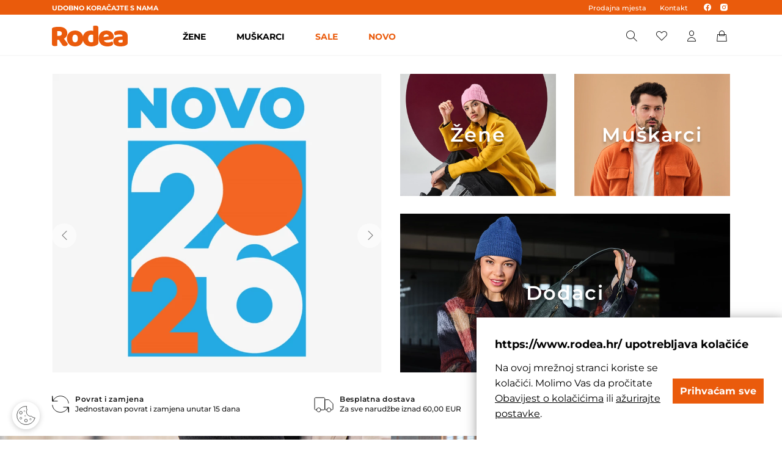

--- FILE ---
content_type: text/html; charset=utf-8
request_url: https://www.rodea.hr/?attachment_id=27410
body_size: 13725
content:




<!DOCTYPE html>
<html>
<head>
    <link rel="stylesheet" href="https://rodea.hr/Content/gd-cookie.css" media="all"></link>
    <script src="https://rodea.hr/Scripts/gd-cookie.js"></script>
    <script>
        var dataLayer = window.dataLayer || [];
    </script>



    <script src="/Content/vuejs?v=4gNXgXXUnKFT08Kr1Vfksxy7DrdSXGBv85KeLH_Zij41"></script>


    <!-- Google Tag Manager -->
    <script>
        (function (w, d, s, l, i) {
            w[l] = w[l] || []; w[l].push({
                'gtm.start':
                    new Date().getTime(), event: 'gtm.js'
            }); var f = d.getElementsByTagName(s)[0],
                j = d.createElement(s), dl = l != 'dataLayer' ? '&l=' + l : ''; j.async = true; j.src =
                    'https://www.googletagmanager.com/gtm.js?id=' + i + dl; f.parentNode.insertBefore(j, f);
        })(window, document, 'script', 'dataLayer', 'GTM-TDFSCDT');</script>
    <!-- End Google Tag Manager -->
    <!-- Google tag (gtag.js) -->
    <script async src="https://www.googletagmanager.com/gtag/js?id=G-7KFYKQ3X3N"></script>

    <script>window.dataLayer = window.dataLayer || []; function gtag() { dataLayer.push(arguments); } gtag('js', new Date()); gtag('config', 'G-7KFYKQ3X3N');</script>
    <!-- Google Tag Manager -->
    <!--dodati po potrebi-->
    <!-- End Google Tag Manager -->
    <!-- Global site tag (gtag.js) - Google Analytics -->
    

    <script>
        function sortFilesByNumber (files) { // 76417 jedino mi je ovdje dostupna svim drugim skriptama/vue komponentama
            //null check polja
            if (!files || files.length === 0) {
                return files;
            }

            // provjeri da li se svaki path slike moze parsati u broj?
            var allValidNumbers = true;
            files.forEach(file => {
                var num = parseInt(file.Path.substring(file.Path.lastIndexOf("_") + 1, file.Path.lastIndexOf(".")));
                if (isNaN(num)) {
                    allValidNumbers = false;
                }
            });

            //ako ne vrati originalno polje slika
            if (!allValidNumbers) {
                return files;
            }

            // ako da sortaj po broju iz patha slike
            return files.sort((a, b) => {
                var aNum = parseInt(a.Path.substring(a.Path.lastIndexOf("_") + 1, a.Path.lastIndexOf(".")));
                var bNum = parseInt(b.Path.substring(b.Path.lastIndexOf("_") + 1, b.Path.lastIndexOf(".")));
                return aNum - bNum;
            });

            return files;
        }
    </script>






        <title>Rodea | Udobno koračajte s nama - rodea</title>

    <meta http-equiv="X-UA-Compatible" content="IE=edge">
    <meta name="description" content="Dobro došli na web stranice Rodea d.o.o., maloprodajnog lanaca ženske i muške kvalitetne i moderne obuće. U svojoj bogatoj ponudi imamo vrhunske proizvođače obuće koji su prepoznatljivi prvenstveno po udobnosti, kvaliteti i eleganciji." />
    <meta name="viewport" content="width=device-width, initial-scale=1.0, maximum-scale=1.0, user-scalable=no" />


    <meta property="og:title" content="Rodea | Udobno koračajte s nama-rodea" />
    <meta property="og:type" content="website" />
    <meta property="og:url" content="https://www.rodea.hr/?attachment_id=27410" />
    <meta prefix="og: http://ogp.me/ns#" />
        <meta property="og:image" content="/_SHOP/files/pages/SS202420250708T14_44_21Z.jpg?preset=product-fullsize&amp;id=73410170" />

    <script>
        var BASE = "/";
        var fq = "https:///rodea.hr/";
    </script>

    <link href="/Content/css?v=owlxjHCh1cG68sOVmhKX0bvRaBjD0-ejJQHVk1W-D2Q1" rel="stylesheet"/>

    <script src="/Content/js?v=tnZG_WSJ8dJwDwU6U16WyKcpIlMouRYpp7jIjCUyjqg1"></script>


    <script src="https://browser.sentry-cdn.com/5.29.2/bundle.min.js" crossorigin="anonymous"></script>

    <link rel="apple-touch-icon" sizes="180x180" href="/img/favicons/apple-touch-icon.png">
    <link rel="icon" type="image/png" sizes="32x32" href="/img/favicons/favicon-32x32.png">
    <link rel="icon" type="image/png" sizes="16x16" href="/img/favicons/favicon-16x16.png">
    <link rel="manifest" href="/img/favicons/manifest.json">
    <link rel="mask-icon" href="/img/favicons/safari-pinned-tab.svg" color="#ea5b0c">
    <link rel="shortcut icon" href="/img/favicons/favicon.ico">
    <meta name="msapplication-TileColor" content="#ffffff">
    <meta name="msapplication-config" content="/img/favicons/browserconfig.xml">
    <meta name="theme-color" content="#ffffff">







    <script>


        var checkIfLoaded = function (objectName) {

            return new Promise(function (resolve, reject) {
                var totalRetries = 0;
                var retryInterval = 50;
                console.log("checkIfLoaded Waiting " + objectName);
                var interval = setInterval(function () {
                    totalRetries++;
                    if (totalRetries * retryInterval > 10000) {
                        clearInterval(interval);
                        reject(new Error("Timeout loading " + objectName));
                    }

                    if (eval("typeof " + objectName) === "undefined") return;

                    clearInterval(interval);
                    console.log("checkIfLoaded Done " + objectName + " " + eval("typeof " + objectName));
                    resolve();
                }, retryInterval);

            });
        };

        checkIfLoaded("Sentry").then(function () {
            Sentry.init({
                dsn: 'https://978c2658388d4ee8ba3f95e973927d63@sentry.globaldizajn.hr/48',
                environment: 'production',
            });
        });


        function checkShowMiniBasket(e) {
            showMiniBasket(e); 
        }
    </script>






</head>

<body class="homepage" id="page_top">
    <!-- Google Tag Manager (noscript) -->
    <noscript>
        <iframe src="https://www.googletagmanager.com/ns.html?id=GTM-TDFSCDT"
                height="0" width="0" style="display:none;visibility:hidden"></iframe>
    </noscript>
    <!-- End Google Tag Manager (noscript) -->
    



    <div class="dark-overlay"></div>



    <header id="header" class="nav-down">
        <div class="topbar">
            <div class="container">
                <ul class="left-side">
                    <li>Udobno koračajte s nama</li>
                </ul>

                <ul class="right-side">
                        <li><a href="https://www.rodea.hr/Poslovnica/43?pos=43">Prodajna mjesta</a></li>
                        <li><a href="/web/kontakt/444/">Kontakt</a></li>

                    <li>
                        <ul class="rs-socials">
                            <li><a href="https://www.facebook.com/RodeaSplit" target="_blank"><i class="icon-facebook"></i></a></li>
                            <li><a href="https://www.instagram.com/peko_by_rodea/" target="_blank"><i class="icon-instagram"></i></a></li>
                        </ul>
                    </li>
                    

                    
                </ul>
            </div>
        </div>
        <div class="header-wrapper">
            <div class="container">

                <div class="hw-group">
                    <a href="/" class="logo">
                        <img src="/img/logo.svg" alt="Rodea logo" class="img-fluid" />
                    </a>

                    <div class="main-menu-wrapper" id="navbar">
                        <div class="container-menu">
                            <div class="mobile-main-menu-head">
                                <ul>
                                    <li>IZBORNIK</li>
                                    <li class="mobile-menu-close">
                                        <a href="javascript:void(0);" class="icon-x"></a>
                                    </li>
                                </ul>
                            </div>


                            <ul class="user-links">
                                    <li><a href="/Prijava"> Prijava</a></li>
                                    <li><a href="/PodaciRegistracija">Registracija</a></li>
                            </ul>

                            
<nav class="main-menu">
    <ul class="d-xl-flex justify-content-center">
                <li>
                    <a href="/katalog/zene/">ŽENE</a>
                    <ul class="sub-nav">
                            <li class="sub-nav-col">
                                <div class="cat-name-expand-wrapper">
                                    <a href="/katalog/zene/obuca/" class="cat-name">OBUĆA</a>
                                    <span class="expand-sub"></span>
                                </div>
                                
                                <ul>
                                        <li><a href="/katalog/zene/obuca/zenska-cipela/">ŽENSKA CIPELA</a></li>
                                        <li><a href="/katalog/zene/obuca/zenska-tenisica/">ŽENSKA TENISICA</a></li>
                                        <li><a href="/katalog/zene/obuca/zenska-gleznjaca/">ŽENSKA GLEŽNJAČA</a></li>
                                        <li><a href="/katalog/zene/obuca/zenska-cizma/">ŽENSKA ČIZMA</a></li>
                                        <li><a href="/katalog/zene/obuca/zenska-natikaca/">ŽENSKA NATIKAČA</a></li>
                                        <li><a href="/katalog/zene/obuca/zenska-japanka/">ŽENSKA JAPANKA</a></li>
                                        <li><a href="/katalog/zene/obuca/zenska-papuca/">ŽENSKA PAPUČA</a></li>
                                        <li><a href="/katalog/zene/obuca/zenska-sandala/">ŽENSKA SANDALA</a></li>
                                </ul>
                            </li>

                            <li class="sub-nav-col">
                                <div class="cat-name-expand-wrapper">
                                    <a href="https://rodea.hr/katalog" class="cat-name">Proizvođač</a>
                                    <span class="expand-sub"></span>
                                </div>
                                
                                <ul>
                                        <li><a href="/katalog/zene/?&amp;at=Proizvo%c4%91a%c4%8d%7c%7cALBEROLA">ALBEROLA</a></li>
                                        <li><a href="/katalog/zene/?&amp;at=Proizvo%c4%91a%c4%8d%7c%7cANEKKE">ANEKKE</a></li>
                                        <li><a href="/katalog/zene/?&amp;at=Proizvo%c4%91a%c4%8d%7c%7cANOTHER+TREND">ANOTHER TREND</a></li>
                                        <li><a href="/katalog/zene/?&amp;at=Proizvo%c4%91a%c4%8d%7c%7cARA">ARA</a></li>
                                        <li><a href="/katalog/zene/?&amp;at=Proizvo%c4%91a%c4%8d%7c%7cAS98">AS98</a></li>
                                        <li><a href="/katalog/zene/?&amp;at=Proizvo%c4%91a%c4%8d%7c%7cDESIGUAL">DESIGUAL</a></li>
                                        <li><a href="/katalog/zene/?&amp;at=Proizvo%c4%91a%c4%8d%7c%7cDR.KING">DR.KING</a></li>
                                        <li><a href="/katalog/zene/?&amp;at=Proizvo%c4%91a%c4%8d%7c%7cEXTR4">EXTR4</a></li>
                                        <li><a href="/katalog/zene/?&amp;at=Proizvo%c4%91a%c4%8d%7c%7cGABOR">GABOR</a></li>
                                        <li><a href="/katalog/zene/?&amp;at=Proizvo%c4%91a%c4%8d%7c%7cGAIMO">GAIMO</a></li>
                                        <li><a href="/katalog/zene/?&amp;at=Proizvo%c4%91a%c4%8d%7c%7cGANT">GANT</a></li>
                                        <li><a href="/katalog/zene/?&amp;at=Proizvo%c4%91a%c4%8d%7c%7cGIO%2b">GIO+</a></li>
                                        <li><a href="/katalog/zene/?&amp;at=Proizvo%c4%91a%c4%8d%7c%7cGIOSEPPO">GIOSEPPO</a></li>
                                        <li><a href="/katalog/zene/?&amp;at=Proizvo%c4%91a%c4%8d%7c%7cGIS">GIS</a></li>
                                        <li><a href="/katalog/zene/?&amp;at=Proizvo%c4%91a%c4%8d%7c%7cHASSIA">HASSIA</a></li>
                                        <li><a href="/katalog/zene/?&amp;at=Proizvo%c4%91a%c4%8d%7c%7cHISPANITAS">HISPANITAS</a></li>
                                        <li><a href="/katalog/zene/?&amp;at=Proizvo%c4%91a%c4%8d%7c%7cHOGL">HOGL</a></li>
                                        <li><a href="/katalog/zene/?&amp;at=Proizvo%c4%91a%c4%8d%7c%7cIGI+%26CO.">IGI &amp;CO.</a></li>
                                        <li><a href="/katalog/zene/?&amp;at=Proizvo%c4%91a%c4%8d%7c%7cIGOR">IGOR</a></li>
                                        <li><a href="/katalog/zene/?&amp;at=Proizvo%c4%91a%c4%8d%7c%7cIPANEMA">IPANEMA</a></li>
                                        <li><a href="/katalog/zene/?&amp;at=Proizvo%c4%91a%c4%8d%7c%7cJUNGLA">JUNGLA</a></li>
                                        <li><a href="/katalog/zene/?&amp;at=Proizvo%c4%91a%c4%8d%7c%7cMARCO+TOZZI">MARCO TOZZI</a></li>
                                        <li><a href="/katalog/zene/?&amp;at=Proizvo%c4%91a%c4%8d%7c%7cMJUS">MJUS</a></li>
                                        <li><a href="/katalog/zene/?&amp;at=Proizvo%c4%91a%c4%8d%7c%7cMUBB">MUBB</a></li>
                                        <li><a href="/katalog/zene/?&amp;at=Proizvo%c4%91a%c4%8d%7c%7cNEROGIARDINI">NEROGIARDINI</a></li>
                                        <li><a href="/katalog/zene/?&amp;at=Proizvo%c4%91a%c4%8d%7c%7cPANAMA+JACK">PANAMA JACK</a></li>
                                        <li><a href="/katalog/zene/?&amp;at=Proizvo%c4%91a%c4%8d%7c%7cPIKOLINOS">PIKOLINOS</a></li>
                                        <li><a href="/katalog/zene/?&amp;at=Proizvo%c4%91a%c4%8d%7c%7cRAQUEL+PEREZ">RAQUEL PEREZ</a></li>
                                        <li><a href="/katalog/zene/?&amp;at=Proizvo%c4%91a%c4%8d%7c%7cREMONTE">REMONTE</a></li>
                                        <li><a href="/katalog/zene/?&amp;at=Proizvo%c4%91a%c4%8d%7c%7cREVOLUTION">REVOLUTION</a></li>
                                        <li><a href="/katalog/zene/?&amp;at=Proizvo%c4%91a%c4%8d%7c%7cRIEKER">RIEKER</a></li>
                                        <li><a href="/katalog/zene/?&amp;at=Proizvo%c4%91a%c4%8d%7c%7cSANABELLA">SANABELLA</a></li>
                                        <li><a href="/katalog/zene/?&amp;at=Proizvo%c4%91a%c4%8d%7c%7cSKECHERS">SKECHERS</a></li>
                                        <li><a href="/katalog/zene/?&amp;at=Proizvo%c4%91a%c4%8d%7c%7cSPALATINA">SPALATINA</a></li>
                                        <li><a href="/katalog/zene/?&amp;at=Proizvo%c4%91a%c4%8d%7c%7cSTORM">STORM</a></li>
                                        <li><a href="/katalog/zene/?&amp;at=Proizvo%c4%91a%c4%8d%7c%7cTAMARIS">TAMARIS</a></li>
                                        <li><a href="/katalog/zene/?&amp;at=Proizvo%c4%91a%c4%8d%7c%7cVIDORRETA">VIDORRETA</a></li>
                                        <li><a href="/katalog/zene/?&amp;at=Proizvo%c4%91a%c4%8d%7c%7cWONDERS">WONDERS</a></li>
                                        <li><a href="/katalog/zene/?&amp;at=Proizvo%c4%91a%c4%8d%7c%7cYOKONO">YOKONO</a></li>
                                        <li><a href="/katalog/zene/?&amp;at=Proizvo%c4%91a%c4%8d%7c%7cZAXY">ZAXY</a></li>
                                </ul>
                            </li>

                            <li class="sub-nav-col">
                                <div class="cat-name-expand-wrapper">
                                    <a href="/katalog/zene/dodatci/" class="cat-name">DODATCI</a>
                                    <span class="expand-sub"></span>
                                </div>
                                
                                <ul>
                                        <li><a href="/katalog/zene/dodatci/zenska-torba/">ŽENSKA TORBA</a></li>
                                        <li><a href="/katalog/zene/dodatci/zenski-novcanik/">ŽENSKI NOVČANIK</a></li>
                                </ul>
                            </li>
                                                    <li class="sub-nav-col menu-slider">
                                <div class="cat-name">Novo u ponudi</div>
                                <!-- ms-wrap -->
                                <div class="ms-wrap">
                                    <div class="swiper-container">
                                        <div class="swiper-wrapper">
                                                <div class="swiper-slide">
                                                    <a href="/proizvod/marco-tozzi-sandala/40344/" class="product-box">

                                                        <ul class="item-badges">
                                                                                                                            <li><span class="badge-new">Novo</span></li>
                                                        </ul>
                                                        <div class="pb-img">
                                                            <img src="/_SHOP/files/products/154314_01.jpg?preset=katalog-view&amp;id=40344" alt="MARCO  TOZZI sandala" />
                                                        </div>
                                                        <div class="pb-txt">
                                                            <div class="pb-title">MARCO  TOZZI sandala</div>
                                                                <div class="pb-price">68,95 €</div>


                                                        </div>
                                                    </a>
                                                </div>
                                                <div class="swiper-slide">
                                                    <a href="/proizvod/marco-tozzi-tenisica/40343/" class="product-box">

                                                        <ul class="item-badges">
                                                                                                                            <li><span class="badge-new">Novo</span></li>
                                                        </ul>
                                                        <div class="pb-img">
                                                            <img src="/_SHOP/files/products/154311_01.jpg?preset=katalog-view&amp;id=40343" alt="MARCO TOZZI tenisica" />
                                                        </div>
                                                        <div class="pb-txt">
                                                            <div class="pb-title">MARCO TOZZI tenisica</div>
                                                                <div class="pb-price">64,95 €</div>


                                                        </div>
                                                    </a>
                                                </div>
                                                <div class="swiper-slide">
                                                    <a href="/proizvod/hispanitas-sandala/40280/" class="product-box">

                                                        <ul class="item-badges">
                                                                                                                            <li><span class="badge-new">Novo</span></li>
                                                        </ul>
                                                        <div class="pb-img">
                                                            <img src="/_SHOP/files/products/154215_01.jpg?preset=katalog-view&amp;id=40280" alt="HISPANITAS sandala" />
                                                        </div>
                                                        <div class="pb-txt">
                                                            <div class="pb-title">HISPANITAS sandala</div>
                                                                <div class="pb-price">167,00 €</div>


                                                        </div>
                                                    </a>
                                                </div>
                                                <div class="swiper-slide">
                                                    <a href="/proizvod/hispanitas-cipela/40278/" class="product-box">

                                                        <ul class="item-badges">
                                                                                                                            <li><span class="badge-new">Novo</span></li>
                                                        </ul>
                                                        <div class="pb-img">
                                                            <img src="/_SHOP/files/products/154214_01.jpg?preset=katalog-view&amp;id=40278" alt="HISPANITAS cipela" />
                                                        </div>
                                                        <div class="pb-txt">
                                                            <div class="pb-title">HISPANITAS cipela</div>
                                                                <div class="pb-price">167,00 €</div>


                                                        </div>
                                                    </a>
                                                </div>
                                                <div class="swiper-slide">
                                                    <a href="/proizvod/hispanitas-cipela/40277/" class="product-box">

                                                        <ul class="item-badges">
                                                                                                                            <li><span class="badge-new">Novo</span></li>
                                                        </ul>
                                                        <div class="pb-img">
                                                            <img src="/_SHOP/files/products/154213_01.jpg?preset=katalog-view&amp;id=40277" alt="HISPANITAS cipela" />
                                                        </div>
                                                        <div class="pb-txt">
                                                            <div class="pb-title">HISPANITAS cipela</div>
                                                                <div class="pb-price">167,00 €</div>


                                                        </div>
                                                    </a>
                                                </div>
                                                <div class="swiper-slide">
                                                    <a href="/proizvod/hispanitas-sandala/40273/" class="product-box">

                                                        <ul class="item-badges">
                                                                                                                            <li><span class="badge-new">Novo</span></li>
                                                        </ul>
                                                        <div class="pb-img">
                                                            <img src="/_SHOP/files/products/154211_01.jpg?preset=katalog-view&amp;id=40273" alt="HISPANITAS sandala" />
                                                        </div>
                                                        <div class="pb-txt">
                                                            <div class="pb-title">HISPANITAS sandala</div>
                                                                <div class="pb-price">152,00 €</div>


                                                        </div>
                                                    </a>
                                                </div>
                                                <div class="swiper-slide">
                                                    <a href="/proizvod/hispanitas-sandala/40271/" class="product-box">

                                                        <ul class="item-badges">
                                                                                                                            <li><span class="badge-new">Novo</span></li>
                                                        </ul>
                                                        <div class="pb-img">
                                                            <img src="/_SHOP/files/products/154209_01.jpg?preset=katalog-view&amp;id=40271" alt="HISPANITAS sandala" />
                                                        </div>
                                                        <div class="pb-txt">
                                                            <div class="pb-title">HISPANITAS sandala</div>
                                                                <div class="pb-price">167,00 €</div>


                                                        </div>
                                                    </a>
                                                </div>
                                                <div class="swiper-slide">
                                                    <a href="/proizvod/hispanitas-cipela/40269/" class="product-box">

                                                        <ul class="item-badges">
                                                                                                                            <li><span class="badge-new">Novo</span></li>
                                                        </ul>
                                                        <div class="pb-img">
                                                            <img src="/_SHOP/files/products/154206_01.jpg?preset=katalog-view&amp;id=40269" alt="HISPANITAS cipela" />
                                                        </div>
                                                        <div class="pb-txt">
                                                            <div class="pb-title">HISPANITAS cipela</div>
                                                                <div class="pb-price">150,00 €</div>


                                                        </div>
                                                    </a>
                                                </div>
                                                <div class="swiper-slide">
                                                    <a href="/proizvod/hispanitas-cipela/40266/" class="product-box">

                                                        <ul class="item-badges">
                                                                                                                            <li><span class="badge-new">Novo</span></li>
                                                        </ul>
                                                        <div class="pb-img">
                                                            <img src="/_SHOP/files/products/154205_01.jpg?preset=katalog-view&amp;id=40266" alt="HISPANITAS cipela" />
                                                        </div>
                                                        <div class="pb-txt">
                                                            <div class="pb-title">HISPANITAS cipela</div>
                                                                <div class="pb-price">152,00 €</div>


                                                        </div>
                                                    </a>
                                                </div>
                                                <div class="swiper-slide">
                                                    <a href="/proizvod/hispanitas-cipela/40265/" class="product-box">

                                                        <ul class="item-badges">
                                                                                                                            <li><span class="badge-new">Novo</span></li>
                                                        </ul>
                                                        <div class="pb-img">
                                                            <img src="/_SHOP/files/products/154204_01.jpg?preset=katalog-view&amp;id=40265" alt="HISPANITAS cipela" />
                                                        </div>
                                                        <div class="pb-txt">
                                                            <div class="pb-title">HISPANITAS cipela</div>
                                                                <div class="pb-price">152,00 €</div>


                                                        </div>
                                                    </a>
                                                </div>

                                        </div>
                                    </div>
                                    <ul class="ms-nav">
                                        <li class="msn-prev"><i class="icon-chevron-left"></i></li>
                                        <li class="msn-next"><i class="icon-chevron-right"></i></li>
                                    </ul>
                                </div>
                            </li>
                    </ul>
                </li>
                <li>
                    <a href="/katalog/muskarci/">MUŠKARCI</a>
                    <ul class="sub-nav">
                            <li class="sub-nav-col">
                                <div class="cat-name-expand-wrapper">
                                    <a href="/katalog/muskarci/obuca/" class="cat-name">OBUĆA</a>
                                    <span class="expand-sub"></span>
                                </div>
                                
                                <ul>
                                        <li><a href="/katalog/muskarci/obuca/muska-gleznjaca/">MUŠKA GLEŽNJAČA</a></li>
                                        <li><a href="/katalog/muskarci/obuca/muska-tenisica/">MUŠKA TENISICA</a></li>
                                        <li><a href="/katalog/muskarci/obuca/muska-natikaca/">MUŠKA NATIKAČA</a></li>
                                        <li><a href="/katalog/muskarci/obuca/muska-sandala/">MUŠKA SANDALA</a></li>
                                        <li><a href="/katalog/muskarci/obuca/muska-japanka/">MUŠKA JAPANKA</a></li>
                                        <li><a href="/katalog/muskarci/obuca/muska-cipela/">MUŠKA CIPELA</a></li>
                                        <li><a href="/katalog/muskarci/obuca/muska-papuca/">MUŠKA PAPUČA</a></li>
                                </ul>
                            </li>

                            <li class="sub-nav-col">
                                <div class="cat-name-expand-wrapper">
                                    <a href="https://rodea.hr/katalog" class="cat-name">Proizvođač</a>
                                    <span class="expand-sub"></span>
                                </div>
                                
                                <ul>
                                        <li><a href="/katalog/muskarci/?&amp;at=Proizvo%c4%91a%c4%8d%7c%7cALBEROLA">ALBEROLA</a></li>
                                        <li><a href="/katalog/muskarci/?&amp;at=Proizvo%c4%91a%c4%8d%7c%7cARA">ARA</a></li>
                                        <li><a href="/katalog/muskarci/?&amp;at=Proizvo%c4%91a%c4%8d%7c%7cAS98">AS98</a></li>
                                        <li><a href="/katalog/muskarci/?&amp;at=Proizvo%c4%91a%c4%8d%7c%7cCALBA">CALBA</a></li>
                                        <li><a href="/katalog/muskarci/?&amp;at=Proizvo%c4%91a%c4%8d%7c%7cCARTAGO">CARTAGO</a></li>
                                        <li><a href="/katalog/muskarci/?&amp;at=Proizvo%c4%91a%c4%8d%7c%7cEXTR4">EXTR4</a></li>
                                        <li><a href="/katalog/muskarci/?&amp;at=Proizvo%c4%91a%c4%8d%7c%7cGANT">GANT</a></li>
                                        <li><a href="/katalog/muskarci/?&amp;at=Proizvo%c4%91a%c4%8d%7c%7cIGI+%26CO.">IGI &amp;CO.</a></li>
                                        <li><a href="/katalog/muskarci/?&amp;at=Proizvo%c4%91a%c4%8d%7c%7cIPANEMA">IPANEMA</a></li>
                                        <li><a href="/katalog/muskarci/?&amp;at=Proizvo%c4%91a%c4%8d%7c%7cJUNGLA">JUNGLA</a></li>
                                        <li><a href="/katalog/muskarci/?&amp;at=Proizvo%c4%91a%c4%8d%7c%7cLLOYD">LLOYD</a></li>
                                        <li><a href="/katalog/muskarci/?&amp;at=Proizvo%c4%91a%c4%8d%7c%7cMUBB">MUBB</a></li>
                                        <li><a href="/katalog/muskarci/?&amp;at=Proizvo%c4%91a%c4%8d%7c%7cPANAMA+JACK">PANAMA JACK</a></li>
                                        <li><a href="/katalog/muskarci/?&amp;at=Proizvo%c4%91a%c4%8d%7c%7cPIKOLINOS">PIKOLINOS</a></li>
                                        <li><a href="/katalog/muskarci/?&amp;at=Proizvo%c4%91a%c4%8d%7c%7cREVOLUTION">REVOLUTION</a></li>
                                        <li><a href="/katalog/muskarci/?&amp;at=Proizvo%c4%91a%c4%8d%7c%7cRIDER">RIDER</a></li>
                                        <li><a href="/katalog/muskarci/?&amp;at=Proizvo%c4%91a%c4%8d%7c%7cRIEKER">RIEKER</a></li>
                                        <li><a href="/katalog/muskarci/?&amp;at=Proizvo%c4%91a%c4%8d%7c%7cSKECHERS">SKECHERS</a></li>
                                        <li><a href="/katalog/muskarci/?&amp;at=Proizvo%c4%91a%c4%8d%7c%7cSPALATINA">SPALATINA</a></li>
                                        <li><a href="/katalog/muskarci/?&amp;at=Proizvo%c4%91a%c4%8d%7c%7cSTORM">STORM</a></li>
                                        <li><a href="/katalog/muskarci/?&amp;at=Proizvo%c4%91a%c4%8d%7c%7cYOKONO">YOKONO</a></li>
                                        <li><a href="/katalog/muskarci/?&amp;at=Proizvo%c4%91a%c4%8d%7c%7cZEN">ZEN</a></li>
                                </ul>
                            </li>

                                                    <li class="sub-nav-col menu-slider">
                                <div class="cat-name">Novo u ponudi</div>
                                <!-- ms-wrap -->
                                <div class="ms-wrap">
                                    <div class="swiper-container">
                                        <div class="swiper-wrapper">
                                                <div class="swiper-slide">
                                                    <a href="/proizvod/igi-cipela/40178/" class="product-box">

                                                        <ul class="item-badges">
                                                                <li><span class="badge-discount">30%</span></li>
                                                                                                                            <li><span class="badge-new">Novo</span></li>
                                                        </ul>
                                                        <div class="pb-img">
                                                            <img src="/_SHOP/files/products/153284_01.jpg?preset=katalog-view&amp;id=40178" alt="IGI cipela" />
                                                        </div>
                                                        <div class="pb-txt">
                                                            <div class="pb-title">IGI cipela</div>
                                                                <div class="pb-price">104,97 €</div>
                                                                <div class="pb-price-before">149,95 €</div>


                                                        </div>
                                                    </a>
                                                </div>
                                                <div class="swiper-slide">
                                                    <a href="/proizvod/igi-cipela/40177/" class="product-box">

                                                        <ul class="item-badges">
                                                                <li><span class="badge-discount">30%</span></li>
                                                                                                                            <li><span class="badge-new">Novo</span></li>
                                                        </ul>
                                                        <div class="pb-img">
                                                            <img src="/_SHOP/files/products/153280_01.jpg?preset=katalog-view&amp;id=40177" alt="IGI cipela" />
                                                        </div>
                                                        <div class="pb-txt">
                                                            <div class="pb-title">IGI cipela</div>
                                                                <div class="pb-price">100,07 €</div>
                                                                <div class="pb-price-before">142,95 €</div>


                                                        </div>
                                                    </a>
                                                </div>

                                        </div>
                                    </div>
                                    <ul class="ms-nav">
                                        <li class="msn-prev"><i class="icon-chevron-left"></i></li>
                                        <li class="msn-next"><i class="icon-chevron-right"></i></li>
                                    </ul>
                                </div>
                            </li>
                    </ul>
                </li>
                <li class="mm-featured">
                    <a href="/katalog/sale/">SALE</a>
                </li>
                <li class="mm-featured">
                    <a href="/katalog/novo/">Novo</a>
                </li>

    </ul>
</nav>


                        </div>
                    </div>
                </div>


                <div class="search" id="vue-search">
                    <div class="container">
                        <form id="katalogSearch" method="GET" action="/katalog">
                            <ul>
                                <li class="search-field">
                                    <input type="text" name="query" id="transcript" @keyup="doSearch($event)" value="" placeholder="Pretraži proizvode" autocomplete="off" />
                                    
                                </li>
                                <li class="search-btn">
                                    <a href="javascript:;" @click="submit">
                                        <i class="icon-search"></i>
                                    </a>
                                </li>
                            </ul>

                            <div class="suggest-box" v-if="showFlyout">
                                <div class="results">
                                    <div class="collection">
                                        <div v-if="!isMobile" class="collection-title brand">Brand</div>

                                        <ul v-if="!isMobile" class="reset brand-list">
                                            <li v-for="brand in brands">
                                                <a :href="RootUrl + 'katalog/brand/' + brand.UrlName + '?query=' + querystring">{{brand.Name}}</a>
                                            </li>
                                        </ul>

                                        <div v-if="!isMobile" class="collection-title kategorija">Kategorija</div>

                                        <ul v-if="!isMobile" class="reset kategorija-list">
                                            <li v-for="group in groups"><a :href="getGroupPath(group) + '?query=' + querystring">{{group.Name}} </a></li>
                                        </ul>

                                    </div><!-- end results -->


                                    <div class="product-list-small">
                                        <div class="collection-title proizvodi">Proizvodi<span class="icon-close" @click="showFlyout = false"></span></div>
                                        <div v-for="product in listOfSearchedProducts" class="item">
                                            <a :href="product.GenerateUrl" class="spc">
                                                <span class="img">
                                                    <img width="50" height="50" :alt="product.Name" :src="Store.Helpers.buildUrl(product.MainImageUrl, 'product-thumbnail')" class="img-fluid" />
                                                </span>
                                                <span class="spc-info">
                                                    <span class="name">{{product.Name}}</span>
                                                    <span class="grupa-opis" v-if="product.groups.length > 0">{{product.groups[0].Name}}</span>
                                                </span>
                                                <!-- za prikaz grupa kao opis-->
                                            </a>
                                        </div>
                                    </div><!-- end product list small -->
                                </div><!-- end results -->

                                <div class="buttons"><input type="submit" class="btn btn-primary" :value="'Prikaži sve rezultate'" /></div>
                            </div><!-- end suggest box -->
                        </form>
                    </div>
                </div>
                <ul class="header-menu" id="vue-app">
                    <li class="hm-search"><i class="icon-search"></i></li>
                    <li class="hm-wishlist"><a href="/ListaZelja"> <i style='display:none' id="favoritesNum">0</i><i class="icon-heart1"></i></a></li>
                        <li class="login-register user-menu-trigger">
                            <a href="javascript:;"><i class="icon-user"></i></a>
                            <ul class="user-menu not-logged">
                                <li><a href="/Prijava">Prijava</a></li>
                                <li><a href="/PodaciRegistracija">Registracija</a></li>
                            </ul>
                        </li>
                    <li class="hm-basket show-mini-bag" onclick="app.showMiniBasketStore(event)"><i style='display:none' id="articleNum">0</i><i class="icon-shopping-bag"></i></li>
                    <li class="tablet-visible mobile-menu-trigger"><a href="javascript:void(0);"></a></li>

                </ul>


            </div>
        </div>
    </header>

    <div class="main-content-wrapper">
        



<div class="home-boxes">
    <div class="container">
        <div class="hb-cols">
            <div class="hb-col">
                <div class="hb-slider">
                    <div class="swiper-container">
                        <div class="swiper-wrapper">
                                <div class="swiper-slide">
                                    <a href="https://www.rodea.hr/katalog/sale/" class="hbs-content">
                                        <picture>
                                            <source srcset="/_SHOP/files/pages/SS202420250708T14_44_21Z.jpg?preset=mainSl&amp;id=1200" type="image/webp" class="img-fluid">
                                            <source srcset="/_SHOP/files/pages/SS202420250708T14_44_21Z.jpg?preset=mainSl-jpg&amp;id=1200" type="image/jpg" class="img-fluid">
                                            <img src="/_SHOP/files/pages/SS202420250708T14_44_21Z.jpg?preset=mainSl-jpg&amp;id=1200" class="hbs-img">
                                        </picture>                                        
                                        <div class='hbs-txt hbs-txt-no-description'>
                                                                                    </div>
                                    </a>
                                </div>
                                <div class="swiper-slide">
                                    <a href="https://www.rodea.hr/katalog/novo/" class="hbs-content">
                                        <picture>
                                            <source srcset="/_SHOP/files/pages/Novo_2026.jpg?preset=mainSl&amp;id=1198" type="image/webp" class="img-fluid">
                                            <source srcset="/_SHOP/files/pages/Novo_2026.jpg?preset=mainSl-jpg&amp;id=1198" type="image/jpg" class="img-fluid">
                                            <img src="/_SHOP/files/pages/Novo_2026.jpg?preset=mainSl-jpg&amp;id=1198" class="hbs-img">
                                        </picture>                                        
                                        <div class='hbs-txt hbs-txt-no-description'>
                                                                                    </div>
                                    </a>
                                </div>

                        </div>
                        <div class="swiper-button-prev"></div>
                        <div class="swiper-button-next"></div>
                    </div>
                </div>
            </div>
            <div class="hb-col">
                <div class="hb-vcols">
                    <div class="hb-vcol">

                        <div class="hbv-cols">
                                <div class="hbv-col">
                                    <a href="https://www.rodea.hr/katalog/zene/" class="hb-box">
                                        <picture>
                                            <source srcset="/_SHOP/files/pages/Kategorija_W20251130T19_28_37Z.jpg?preset=katMala&amp;id=418)" type="image/webp" class="img-fluid">
                                            <source srcset="/_SHOP/files/pages/Kategorija_W20251130T19_28_37Z.jpg?preset=katMala-jpg&amp;id=418)" type="image/jpg" class="img-fluid">
                                            <img src="/_SHOP/files/pages/Kategorija_W20251130T19_28_37Z.jpg?preset=katMala-jpg&amp;id=418)" alt="Žene" class="hbb-img">
                                        </picture>
                                        
                                        <h2 class="hbb-title">Žene</h2>
                                    </a>
                                </div>
                                <div class="hbv-col">
                                    <a href="https://www.rodea.hr/katalog/muskarci/" class="hb-box">
                                        <picture>
                                            <source srcset="/_SHOP/files/pages/Kategorija_M20251130T21_42_31Z.jpg?preset=katMala&amp;id=419)" type="image/webp" class="img-fluid">
                                            <source srcset="/_SHOP/files/pages/Kategorija_M20251130T21_42_31Z.jpg?preset=katMala-jpg&amp;id=419)" type="image/jpg" class="img-fluid">
                                            <img src="/_SHOP/files/pages/Kategorija_M20251130T21_42_31Z.jpg?preset=katMala-jpg&amp;id=419)" alt="Muškarci" class="hbb-img">
                                        </picture>
                                        
                                        <h2 class="hbb-title">Muškarci</h2>
                                    </a>
                                </div>



                        </div>
                    </div>
                    <div class="hb-vcol">
                        <a href="https://www.rodea.hr/katalog/zene/dodatci/" class="hb-box">
                            <picture>
                                <source srcset="/_SHOP/files/pages/Kategorija_dodaci20251130T19_27_58Z.jpg?preset=katVelika&amp;id=1099)"type="image/webp" class="img-fluid">
                                <source srcset="/_SHOP/files/pages/Kategorija_dodaci20251130T19_27_58Z.jpg?preset=katVelika-jpg&amp;id=1099)" type="image/jpg" class="img-fluid" />
                                <img src="/_SHOP/files/pages/Kategorija_dodaci20251130T19_27_58Z.jpg?preset=katVelika-jpg&amp;id=1099)" alt="Dodaci" class="hbb-img img-fluid" />
                            </picture>
                            <h2 class="hbb-title">Dodaci</h2>
                        </a>
                    </div>
                </div>
            </div>
        </div>
    </div>
</div>




    <div class="shop-features">
        <div class="container">
            <div class="sf-cols">
                    <div class="sf-col">
                        <a class="sf-box" href="/web/povrat-i-zamjena/485/">
                            <div class="sf-icon">
                                <img src="/_SHOP/files/pages/features-returns20250523T15_40_18Z.svg?id=1148" alt="Povrat i zamjena" />
                            </div>
                            <div class="sf-txt">
                                <h3 class="sf-title">Povrat i zamjena</h3>
                                <div class="sf-description"><p>Jednostavan povrat i zamjena unutar 15 dana</p>
</div>
                            </div>
                        </a>
                    </div>
                    <div class="sf-col">
                        <a class="sf-box" href="/web/dostava/1096/">
                            <div class="sf-icon">
                                <img src="/_SHOP/files/pages/features-truck20250210T14_02_09Z.svg?id=1147" alt="Besplatna dostava" />
                            </div>
                            <div class="sf-txt">
                                <h3 class="sf-title">Besplatna dostava</h3>
                                <div class="sf-description"><p>Za sve narudžbe iznad 60,00 EUR</p>
</div>
                            </div>
                        </a>
                    </div>
                    <div class="sf-col">
                        <a class="sf-box" href="/web/nacini-placanja/1142/">
                            <div class="sf-icon">
                                <img src="/_SHOP/files/pages/features-cards20250523T15_40_35Z.svg?id=1149" alt="Mogućnosti plaćanja" />
                            </div>
                            <div class="sf-txt">
                                <h3 class="sf-title">Mogućnosti plaćanja</h3>
                                <div class="sf-description"><p>Karticama, online bankarstvom ili gotovinom</p>
</div>
                            </div>
                        </a>
                    </div>
            </div>
        </div>
    </div>



<div class="home-hero">
    <a href="https://www.rodea.hr/katalog/brand/panama-jack-/" class="hh-inner">
        <picture>
            <source srcset="/_SHOP/files/pages/preporuka_tjedna_pj20251130T21_45_12Z.jpg?preset=bigBanner&amp;id=1188" type="image/webp" class="img-fluid">
            <source srcset="/_SHOP/files/pages/preporuka_tjedna_pj20251130T21_45_12Z.jpg?preset=bigBanner-jpg&amp;id=1188" type="image/jpg" class="img-fluid" />
            <img src="/_SHOP/files/pages/preporuka_tjedna_pj20251130T21_45_12Z.jpg?preset=bigBanner-jpg&amp;id=1188" class="hh-img img-fluid" />
        </picture>
        <h3 class="hh-title"></h3>
    </a>
</div>
<div class="brands-carousel-wrapper">
    <div class="container">
        <div class="col-12">
            <div class="brands-carousel">
                <div class="swiper-container">
                    <div class="swiper-wrapper align-items-center">
                            <div class="swiper-slide">
                                <a href="/katalog/brand/ara-/" class="d-flex align-items-center">
                                    <img src="/_SHOP/files/brands/ara.svg?id=232" alt="ARA  " />
                                </a>
                            </div>
                            <div class="swiper-slide">
                                <a href="/katalog/brand/hogl-/" class="d-flex align-items-center">
                                    <img src="/_SHOP/files/brands/hogl.svg?id=234" alt="HOGL " />
                                </a>
                            </div>
                            <div class="swiper-slide">
                                <a href="/katalog/brand/as98-/" class="d-flex align-items-center">
                                    <img src="/_SHOP/files/brands/as-98.svg?id=235" alt="AS98 " />
                                </a>
                            </div>
                            <div class="swiper-slide">
                                <a href="/katalog/brand/mjus-/" class="d-flex align-items-center">
                                    <img src="/_SHOP/files/brands/mjus.svg?id=236" alt="MJUS " />
                                </a>
                            </div>
                            <div class="swiper-slide">
                                <a href="/katalog/brand/wonders-/" class="d-flex align-items-center">
                                    <img src="/_SHOP/files/brands/wonders.svg?id=238" alt="WONDERS " />
                                </a>
                            </div>
                            <div class="swiper-slide">
                                <a href="/katalog/brand/pikolinos-/" class="d-flex align-items-center">
                                    <img src="/_SHOP/files/brands/Logo%20Pikolinos.svg?id=239" alt="PIKOLINOS " />
                                </a>
                            </div>
                            <div class="swiper-slide">
                                <a href="/katalog/brand/desigual-/" class="d-flex align-items-center">
                                    <img src="/_SHOP/files/brands/desigual.svg?id=240" alt="DESIGUAL " />
                                </a>
                            </div>
                            <div class="swiper-slide">
                                <a href="/katalog/brand/gioseppo-/" class="d-flex align-items-center">
                                    <img src="/_SHOP/files/brands/gioseppo.svg?id=241" alt="GIOSEPPO " />
                                </a>
                            </div>
                            <div class="swiper-slide">
                                <a href="/katalog/brand/hispanitas-/" class="d-flex align-items-center">
                                    <img src="/_SHOP/files/brands/hispanitas.svg?id=242" alt="HISPANITAS " />
                                </a>
                            </div>
                            <div class="swiper-slide">
                                <a href="/katalog/brand/jungla-/" class="d-flex align-items-center">
                                    <img src="/_SHOP/files/brands/jungla.svg?id=246" alt="JUNGLA " />
                                </a>
                            </div>
                            <div class="swiper-slide">
                                <a href="/katalog/brand/ipanema-/" class="d-flex align-items-center">
                                    <img src="/_SHOP/files/brands/ipanema.svg?id=250" alt="IPANEMA " />
                                </a>
                            </div>
                            <div class="swiper-slide">
                                <a href="/katalog/brand/cartago-/" class="d-flex align-items-center">
                                    <img src="/_SHOP/files/brands/cartago.svg?id=251" alt="CARTAGO " />
                                </a>
                            </div>
                            <div class="swiper-slide">
                                <a href="/katalog/brand/rider-/" class="d-flex align-items-center">
                                    <img src="/_SHOP/files/brands/rider.svg?id=252" alt="RIDER " />
                                </a>
                            </div>
                            <div class="swiper-slide">
                                <a href="/katalog/brand/gabor-/" class="d-flex align-items-center">
                                    <img src="/_SHOP/files/brands/gabor.svg?id=253" alt="GABOR " />
                                </a>
                            </div>
                            <div class="swiper-slide">
                                <a href="/katalog/brand/gioseppo-s-l-u-/" class="d-flex align-items-center">
                                    <img src="/_SHOP/files/brands/gioseppo20231023T14_41_45Z.svg?id=254" alt="GIOSEPPO S.L.U. " />
                                </a>
                            </div>
                            <div class="swiper-slide">
                                <a href="/katalog/brand/igi-co-/" class="d-flex align-items-center">
                                    <img src="/_SHOP/files/brands/igi-co.svg?id=255" alt="IGI &amp;CO. " />
                                </a>
                            </div>
                            <div class="swiper-slide">
                                <a href="/katalog/brand/mubb-/" class="d-flex align-items-center">
                                    <img src="/_SHOP/files/brands/mubb-comfort.svg?id=256" alt="MUBB  " />
                                </a>
                            </div>
                            <div class="swiper-slide">
                                <a href="/katalog/brand/gis-/" class="d-flex align-items-center">
                                    <img src="/_SHOP/files/brands/gis.svg?id=257" alt="GIS " />
                                </a>
                            </div>
                            <div class="swiper-slide">
                                <a href="/katalog/brand/panama-jack-/" class="d-flex align-items-center">
                                    <img src="/_SHOP/files/brands/panama-jack.png?id=258" alt="PANAMA JACK " />
                                </a>
                            </div>
                            <div class="swiper-slide">
                                <a href="/katalog/brand/raquel-perez-/" class="d-flex align-items-center">
                                    <img src="/_SHOP/files/brands/raquel-perez.svg?id=259" alt="RAQUEL PEREZ " />
                                </a>
                            </div>
                            <div class="swiper-slide">
                                <a href="/katalog/brand/sanabella-/" class="d-flex align-items-center">
                                    <img src="/_SHOP/files/brands/sanabella.svg?id=260" alt="SANABELLA " />
                                </a>
                            </div>
                            <div class="swiper-slide">
                                <a href="/katalog/brand/skechers-/" class="d-flex align-items-center">
                                    <img src="/_SHOP/files/brands/sketchers.svg?id=261" alt="SKECHERS " />
                                </a>
                            </div>
                            <div class="swiper-slide">
                                <a href="/katalog/brand/storm-/" class="d-flex align-items-center">
                                    <img src="/_SHOP/files/brands/storm.svg?id=264" alt="STORM " />
                                </a>
                            </div>
                            <div class="swiper-slide">
                                <a href="/katalog/brand/vidorreta-/" class="d-flex align-items-center">
                                    <img src="/_SHOP/files/brands/vidorreta.svg?id=265" alt="VIDORRETA " />
                                </a>
                            </div>
                            <div class="swiper-slide">
                                <a href="/katalog/brand/bugatti-/" class="d-flex align-items-center">
                                    <img src="/_SHOP/files/brands/bugatti.svg?id=266" alt="BUGATTI " />
                                </a>
                            </div>
                            <div class="swiper-slide">
                                <a href="/katalog/brand/igor-/" class="d-flex align-items-center">
                                    <img src="/_SHOP/files/brands/igor.svg?id=268" alt="IGOR " />
                                </a>
                            </div>
                            <div class="swiper-slide">
                                <a href="/katalog/brand/tamaris-/" class="d-flex align-items-center">
                                    <img src="/_SHOP/files/brands/tamaris.svg?id=269" alt="TAMARIS " />
                                </a>
                            </div>
                            <div class="swiper-slide">
                                <a href="/katalog/brand/alberola-/" class="d-flex align-items-center">
                                    <img src="/_SHOP/files/brands/alberola.svg?id=270" alt="ALBEROLA " />
                                </a>
                            </div>
                            <div class="swiper-slide">
                                <a href="/katalog/brand/ariana-/" class="d-flex align-items-center">
                                    <img src="/_SHOP/files/brands/arianna.svg?id=271" alt="ARIANA  " />
                                </a>
                            </div>
                            <div class="swiper-slide">
                                <a href="/katalog/brand/zaxy-/" class="d-flex align-items-center">
                                    <img src="/_SHOP/files/brands/zaxy.svg?id=273" alt="ZAXY " />
                                </a>
                            </div>
                            <div class="swiper-slide">
                                <a href="/katalog/brand/yokono-/" class="d-flex align-items-center">
                                    <img src="/_SHOP/files/brands/Yokono.svg?id=275" alt="YOKONO " />
                                </a>
                            </div>
                            <div class="swiper-slide">
                                <a href="/katalog/brand/zen-/" class="d-flex align-items-center">
                                    <img src="/_SHOP/files/brands/zen.svg?id=276" alt="ZEN " />
                                </a>
                            </div>
                            <div class="swiper-slide">
                                <a href="/katalog/brand/remonte-/" class="d-flex align-items-center">
                                    <img src="/_SHOP/files/brands/remonte.svg?id=277" alt="REMONTE " />
                                </a>
                            </div>
                            <div class="swiper-slide">
                                <a href="/katalog/brand/lloyd-/" class="d-flex align-items-center">
                                    <img src="/_SHOP/files/brands/lloyd.svg?id=278" alt="LLOYD " />
                                </a>
                            </div>
                            <div class="swiper-slide">
                                <a href="/katalog/brand/nerogiardini-/" class="d-flex align-items-center">
                                    <img src="/_SHOP/files/brands/Nero_Giardini.svg?id=279" alt="NEROGIARDINI " />
                                </a>
                            </div>
                            <div class="swiper-slide">
                                <a href="/katalog/brand/anekke-/" class="d-flex align-items-center">
                                    <img src="/_SHOP/files/brands/Anekke%20Logo.svg?id=281" alt="ANEKKE " />
                                </a>
                            </div>
                            <div class="swiper-slide">
                                <a href="/katalog/brand/gaimo-/" class="d-flex align-items-center">
                                    <img src="/_SHOP/files/brands/Gaimo.svg?id=282" alt="GAIMO " />
                                </a>
                            </div>
                            <div class="swiper-slide">
                                <a href="/katalog/brand/gant-/" class="d-flex align-items-center">
                                    <img src="/_SHOP/files/brands/Gant.svg?id=331" alt="GANT " />
                                </a>
                            </div>
                            <div class="swiper-slide">
                                <a href="/katalog/brand/hassia-/" class="d-flex align-items-center">
                                    <img src="/_SHOP/files/brands/Hassia_logo.svg?id=332" alt="HASSIA " />
                                </a>
                            </div>
                            <div class="swiper-slide">
                                <a href="/katalog/brand/gio-/" class="d-flex align-items-center">
                                    <img src="/_SHOP/files/brands/GIO20241003T22_08_50Z.svg?id=333" alt="GIO+ " />
                                </a>
                            </div>
                            <div class="swiper-slide">
                                <a href="/katalog/brand/another-trend-/" class="d-flex align-items-center">
                                    <img src="/_SHOP/files/brands/AnotherTrend.svg?id=335" alt="ANOTHER TREND " />
                                </a>
                            </div>
                            <div class="swiper-slide">
                                <a href="/katalog/brand/extr4-/" class="d-flex align-items-center">
                                    <img src="/_SHOP/files/brands/EXTR4_Logo.svg?id=336" alt="EXTR4 " />
                                </a>
                            </div>
                            <div class="swiper-slide">
                                <a href="/katalog/brand/rieker-/" class="d-flex align-items-center">
                                    <img src="/_SHOP/files/brands/rieker.svg?id=237" alt="RIEKER " />
                                </a>
                            </div>

                    </div>
                </div>
            </div>
        </div>
    </div>
</div>




<div class="home-news">
    <div class="container">
        <div class="title-block">
            <h2 class="tb-title">Novosti</h2>
            <a href="/web/novosti/466/" class="tb-more">Pogledaj sve</a>
        </div>
        <div class="hn-boxes">
            <div class="hn-cols">
                    <div class="hn-col">
                        <a href="/web/extr4-tenisice/1202/" class="hn-box">
                            <div class="hnb-img">
                                <picture>
                                    <source srcset="/_SHOP/files/pages/EXTR4_KaizenGTX_112.jpg?preset=novostNaslovna&amp;id=1202" type="image/webp" class="img-fluid">
                                    <source srcset="/_SHOP/files/pages/EXTR4_KaizenGTX_112.jpg?preset=novostNaslovna-jpg&amp;id=1202" type="image/jpg" class="img-fluid">
                                    <img src="/_SHOP/files/pages/EXTR4_KaizenGTX_112.jpg?preset=novostNaslovna-jpg&amp;id=1202" alt="EXTR4 Tenisice" class="img-fluid" />
                                </picture>
                                
                            </div>
                            <div class="hnb-txt">
                                <h3 class="hnb-title">EXTR4 Tenisice</h3>
                                <div class="hnb-description">EXTR4 je kolekcija tenisica nastala iz vizije mladih dizajnera koji su spojili urbani stil i vrhunsku tehnologiju.</div>
                                <div class="hnb-footer">
                                    <div class="hnb-date">25.11.2025</div>
                                    <div class="hnb-more">Pročitaj</div>
                                </div>
                            </div>
                        </a>
                    </div>
                    <div class="hn-col">
                        <a href="/web/novo-rodea-prodajno-mjesto-u-splitu/1201/" class="hn-box">
                            <div class="hnb-img">
                                <picture>
                                    <source srcset="/_SHOP/files/pages/Split_CC1.jpg?preset=novostNaslovna&amp;id=1201" type="image/webp" class="img-fluid">
                                    <source srcset="/_SHOP/files/pages/Split_CC1.jpg?preset=novostNaslovna-jpg&amp;id=1201" type="image/jpg" class="img-fluid">
                                    <img src="/_SHOP/files/pages/Split_CC1.jpg?preset=novostNaslovna-jpg&amp;id=1201" alt="Novo Rodea prodajno mjesto u Splitu" class="img-fluid" />
                                </picture>
                                
                            </div>
                            <div class="hnb-txt">
                                <h3 class="hnb-title">Novo Rodea prodajno mjesto u Splitu</h3>
                                <div class="hnb-description">Otvorili smo novo Rodea prodajno mjesto unutar City Center ONE - Split</div>
                                <div class="hnb-footer">
                                    <div class="hnb-date">25.08.2025</div>
                                    <div class="hnb-more">Pročitaj</div>
                                </div>
                            </div>
                        </a>
                    </div>
                    <div class="hn-col">
                        <a href="/web/otvoreno-preuredjeno-prodajno-mjesto-sibenik/1195/" class="hn-box">
                            <div class="hnb-img">
                                <picture>
                                    <source srcset="/_SHOP/files/pages/Sibenik20250531T19_18_10Z.jpg?preset=novostNaslovna&amp;id=1195" type="image/webp" class="img-fluid">
                                    <source srcset="/_SHOP/files/pages/Sibenik20250531T19_18_10Z.jpg?preset=novostNaslovna-jpg&amp;id=1195" type="image/jpg" class="img-fluid">
                                    <img src="/_SHOP/files/pages/Sibenik20250531T19_18_10Z.jpg?preset=novostNaslovna-jpg&amp;id=1195" alt="Otvoreno preuređeno prodajno mjesto Šibenik" class="img-fluid" />
                                </picture>
                                
                            </div>
                            <div class="hnb-txt">
                                <h3 class="hnb-title">Otvoreno preuređeno prodajno mjesto Šibenik</h3>
                                <div class="hnb-description">Preuredili smo prodajno mjesto Šibenik</div>
                                <div class="hnb-footer">
                                    <div class="hnb-date">09.05.2025</div>
                                    <div class="hnb-more">Pročitaj</div>
                                </div>
                            </div>
                        </a>
                    </div>
            </div>
        </div>
    </div>
</div>

    </div>


    

    <footer class="main-footer">
        
        <div class="mf-newsletter">
            <div class="container">
                <h3 class="mfn-title">Prijavi se na newsletter</h3>
                <div class="mfn-form">
                    <form action="/NewsletterPrijavaNaslovnica" id="newsletterForm" method="post">
                        <div class="acymailing_form newsletter-form d-flex justify-content-between">
                            <input type="text" class="nl-email form-control" id="user_email" name="email" placeholder="E-mail adresa" />
                            <div class="nl-error">Unesena e-mail adresa nije ispravna.</div>
                            <button class="nl-button" type="submit" target="_blank">Pridruži se</button>
                        </div>
                    </form>
                </div>
                <ul class="mfn-socials">
                    <li><a href="https://www.facebook.com/RodeaSplit" target="_blank"><i class="icon-facebook"></i></a></li>
                    <li><a href="https://www.instagram.com/peko_by_rodea/" target="_blank"><i class="icon-instagram"></i></a></li>
                </ul>

            </div>
        </div>
        <div class="mf-links">
            <div class="container">
                <div class="mfl-cols">
                        <div class="mfl-col">
                            <h3 class="mfl-title">Kategorije</h3>
                            <ul class="mfl-list">
                                    <li><a href="/katalog/zene/">Žene</a></li>
                                    <li><a href="/katalog/zene/dodatci/">Dodaci</a></li>
                                    <li><a href="/katalog/muskarci/">Muškarci</a></li>
                                    <li><a href="/katalog/sale/">SALE</a></li>

                            </ul>
                        </div>
                        <div class="mfl-col">
                            <h3 class="mfl-title">Informacije</h3>
                            <ul class="mfl-list">
                                    <li><a href="/web/o-nama/489/">O nama</a></li>
                                    <li><a href="/Poslovnica/43/">Prodajna mjesta</a></li>
                                    <li><a href="https://www.rodea.hr/web/novosti/466/">Novosti</a></li>
                                    <li><a href="https://www.rodea.hr/web/kontakt/444/">Kontakti</a></li>

                            </ul>
                        </div>
                        <div class="mfl-col">
                            <h3 class="mfl-title">Kupovina</h3>
                            <ul class="mfl-list">
                                    <li><a href="/web/uvjeti-koristenja/484/">Uvjeti korištenja</a></li>
                                    <li><a href="/web/povrat-i-zamjena/485/">Povrat i zamjena</a></li>
                                    <li><a href="/web/dostava/1096/">Dostava</a></li>
                                    <li><a href="/web/pravila-privatnosti/1097/">Pravila privatnosti</a></li>
                                    <li><a href="/web/nacini-placanja/1142/">Načini plaćanja</a></li>
                                    <li><a href="/web/obrazac-za-jednostrani-raskid-ugovora/1143/">Obrazac za jednostrani raskid ugovora</a></li>
                                    <li><a href="/web/obavijest-o-kolacicima/1144/">Obavijest o kolačićima</a></li>

                            </ul>
                        </div>
                    <div class="mfl-col">
                        <h3 class="mfl-title">Kontakt</h3>
                        <ul class="mfl-list">
                            <li><i class="icon-heart1"></i>Kralja Zvonimira 14, HR21000 Split</li>
                            <li><a href="tel:+38521408821"><i class="icon-phone1"></i>+385 21 408 821</a></li>
                            <li><i class="icon-clock1"></i>08:00 - 16:00</li>
                            <li><a href="mailto:info@rodea.hr"><i class="icon-mail"></i>info@rodea.hr</a></li>
                        </ul>
                    </div>
                </div>
            </div>
        </div>

        <div class="mf-copyright">
            <div class="container">
                <div class="mfc-year">Copyright Rodea &copy; 2026 </div>
                <ul class="mfc-payments">
                    <li><a href="https://monri.com/hr/" target="_blank"><img src="/img/payment-webpay.png" alt="Webpay"></a></li>
                    <li><a href="https://diners.hr/hr" target="_blank"><img src="/img/payment-diners.png" alt="Diners"></a></li>
                    <li><a href="https://www.mastercard.hr/hr-hr.html" target="_blank"><img src="/img/payment-mastercard.png" alt="Mastercard"></a></li>
                    <li><a href="https://www.mastercard.hr/hr-hr/privatni/pronadite-karticu.html" target="_blank"><img src="/img/payment-maestro.png" alt="Maestro"></a></li>
                    <li><a href="https://www.visa.co.uk/about-visa/visa-in-europe.html" target="_blank"><img src="/img/payment-visa.png" alt="Visa"></a></li>
                </ul>
                <div class="mfc-design">
                    <a href="https://www.globaldizajn.hr/" target="_blank">
                        <img src="/img/logo_gd.svg"/>
                    </a>
                </div>
                
            </div>
        </div>
    </footer>













<div class="cart-sidebar" id="appbasket-cont">
    <div class="cart-sidebar-head">
        <ul>
            <li class="cart-sidebar-head-title">Košarica</li>
            <li class="close-cart-sidebar"><a href=""><span class="icon-x"></span></a></li>
        </ul>
    </div>
    <div class="cart-sidebar-content nice-scrollbar">
       
        <div v-for="item in basketItems" class="cart-sidebar-item" :data-id="item.Id">
            <div class="item-pic">
                <a v-bind:href="item.GenerateUrl"><img style="max-height:80px" v-if="item.Files.length > 0" :src="item.MainImageUrl + '?preset=basket-less-small'" :alt="item.Name" class="img-responsive"></a>
                
            </div>

            <div class="item-info">
                <div class="ii-row">
                    <a class="iir-attr" :href="item.GenerateUrl">{{getProductExtendedName(item)}}</a>
                    
                    <span class="iir-attr">{{filterAttributeByName(item)}}</span>                   
                </div>
                <div class="ii-row">
                    <div class="iir-col iir-quantity">
                        <ul class="change_qty">
                            <li class="skladiste-stock" v-if="item.Quantity == 0" style="margin-right:5px; width:100%">Dostupno: 1</li>

                            <li v-if="item.Quantity > 0"><a href="javascript:;" @click="decreaseQuantity(item)" class="action-handle sub basket-decrease" data-field="quant[1]" data-type="minus"><span class="icon-minus-sm"></span></a></li>
                            <li v-if="item.Quantity > 0" class="prod_qty">
                                <input name="" type="text" class="changeOnFocus basket-amount" v-model="item.Quantity" min="1" max="10" disabled />
                            </li>
                            
                            <li v-if="item.Quantity > 0"><a href="javascript:;" @click="increaseQuantity(item)" class="action-handle add basket-increase" data-field="quant[1]" data-type="plus"><span class="icon-plus-sm"></span></a></li>
                        </ul>
                    </div>
                    <div class="iir-col iir-price">
                        <div class="item-price">{{item.FinalPriceToPay_print}}</div>
                        <div v-if="item.Savings > 0" class="price-before">{{item.Mpc_print}}</div>
                    </div>
                    <div class="iir-col iir-delete">
                        <div class="item-delete"><a href="javascript:;" @click="removeFromBasket(item)"><span class="icon-trash"></span></a></div>
                    </div>
                </div>
            </div>
        </div>

        <div class="cart-sidebar-item" v-if="basketItems && basketItems.length > 0 ">
            <div class="item-pic">
                &nbsp;
            </div>
            <div class="item-info">
                <div class="ii-row" style="display: none;"></div>
                <div class="ii-row">
                    <div class="iir-col iir-quantity">Dostava</div>
                    <div class="iir-col iir-price"><div class="item-price">{{basket.assumedDeliveryPrice_print}}</div></div>
                    <div class="iir-col iir-delete">&nbsp;</div>
                </div>
            </div>
        </div>


        <div class="cart-sidebar-item hideUntilMoreThanOne" style="display:none;">
            <div class="item-pic">
                Cijena:
            </div>
            <div class="item-info">&nbsp;</div>
            <div class="item-price totalPriceHolder">{{basket.totalPrice}}</div>
            <div class="item-action" style="visibility:hidden;"><a href="javascript:;"><span class="icon-close"></span></a></div>
        </div>       
        <div class="btn-naruci-note" v-if="responseMsg != ''">
            <div class="">{{basket.responseMsg}}</div>
        </div>
    </div>

    <div class="total-kosarice">
        <div class="total-sum-mini">
            Ukupno:&nbsp; <span v-if="basket.Note">{{basket.Note}}</span>
            <span v-else>{{basket.totalPrice}}</span>
        </div>
      
    </div>

    <div class="cart-sidebar-foot clearfix">
        <div class="buttons">
            <a href="/Kosarica?isCheckout=True" class="btn btn-action btn-action2">Pregled košarice</a>
            <a href="" class="btn btn-primary continue-shopping">Nastavite s kupnjom</a>
        </div>      

    </div>
</div>


<script>
    var proizvodGTMRemove;
    var alertJSON;

    var $basketItemName;
    var grupa = '';

    var appmini = new Vue({
        el: '#appbasket-cont',
        data: {
            Store: Store,
            BASE: BASE,

            freeDelivery: {},
            standardDelivery: {},
            standardDeliveryPrice: 0,
            freeDeliveryDifference: 0,
            poslovnicaDiscountPercent: 0,
          
            miniBasketOverlay: ".dark-overlay",
            miniBasket: ".cart-sidebar"
        },
        computed: {
            basket: function () {
                return Store.Current.Basket;
            },
            basketItems: function () {
                return Store.Current.BasketItems;
            },
            discounts: function () {
                return Store.Current.Discounts;
            },
            responseMsg: function () {
                return Store.Current.responseMsg;
            }
        },

        methods: {
            increaseQuantity: function (item) {
                item.isBought = true;
                Store.Basket.increaseQuantity(item);
            },
            decreaseQuantity: function (item) {
                item.isBought = true;
                Store.Basket.decreaseQuantity(item);
            },
            getBasketInfo: function (obj) {
                if (!obj) {
                    obj = this;
                }
                return Store.Basket.getBasketInfo()
                    .done(function (response) {
                        if (response.Success == true) {
                            obj.getDeliveries();
                        }
                    });
                appmini.updateDeliveriesInfo();

            },
            getDeliveries: function () {
               
                $.get(BASE + "api/shopapi/getAllDeliveryMethods?countryId=62", function (d) {
                    var data = d.Result;
                    if (data.length > 0) {
                        appmini.freeDelivery = data.find(function (item) {
                            return item.AvailableToCountry == 62 && item.MinPrice > 0; /*price == 0 */
                        }) || {};

                        appmini.standardDelivery = data.find(function (item) {
                            return item.AvailableToCountry == 62 && item.Price > 0;
                        }) || {};

                        appmini.updateDeliveriesInfo();
                    }
                });
            },
            removeFromBasket: function (item) {
                var me = this;
                Store.Basket.removeFromBasket(item.Id)
                    .then(function (response) {
                        if (response.Success == true) {
                            appmini.updateDeliveriesInfo();
                            if (typeof app !== "undefined" && typeof app.isWishlistItemBought !== "undefined") {
                                app.isWishlistItemBought(item);
                            }

                            if (Store.Current.BasketItems == 0) {
                                me.hideMiniBasket();
                            }
                        }
                    });



            },
            getPriceWithEuro: function (price) {
                var tecaj = 7.53450;
                var priceEuro = 0.0;
                if (price.indexOf(',') > -1  && price.indexOf('.') > -1) {                  
                    priceEuro = formatNumber(price.replace('.', '').replace(',', '.') / tecaj, 2);
                } else {
                    priceEuro = formatNumber(price.replace(',', '.') / tecaj, 2);
                }
                
                var priceEuro_print = "| " + priceEuro + " €";

                return priceEuro_print;

            },
            updateDeliveriesInfo: function () {
                var freeDeliveryMinPrice = appmini.freeDelivery.MinPrice || 0;
                
                var basketTotalPrice = Store.Current.Basket.totalPriceNum;
                var standardDeliveryPrice = appmini.standardDelivery.Price || 0;
                

                if (basketTotalPrice > freeDeliveryMinPrice) {
                  
                    standardDeliveryPrice = 0;
                }

                appmini.standardDeliveryPrice = standardDeliveryPrice;
                appmini.freeDeliveryDifference = freeDeliveryMinPrice - basketTotalPrice;

            },
            filterAttributeByName: function (item) {
                var result = "";
                var name = "Boja";
                var name2 = "Veličina";
                var boja = "";
                var size = "";
                var result = "";
                if (item.Attributes.length == 0) {
                    return "";
                }
                item.Attributes.map(function (obj) {
                    if (obj.Name == name) {
                        boja = obj.AttributeValue.Value
                    }
                });
                item.Attributes.map(function (obj) {
                    if (obj.Name == name2) {
                        size = obj.AttributeValue.Value
                    }
                });
                if (boja != null && size != null) {
                    result = "Veličina: " + size + ", Boja: " + boja;
                }
                else if (boja != null && size == null) {
                    result = "Boja: " + boja;
                }
                else if (boja == null && size != null) {
                    result = "Veličina: " + size;
                }



                return result;
            },
            imageUrl: function (imgUrl, preset) {
                if (!imgUrl) {
                    return "";
                }
                imgUrl = imgUrl.replace("/rodea", "");

                return addParameterToURL(imgUrl, preset);
            },

            /* html helper */
            showMiniBasket: function () {
                var me = this;
                appmini.updateDeliveriesInfo();
                $(me.miniBasketOverlay).fadeIn(200, function () {
                    $(me.miniBasket).slideDown();
                });
            },
            hideMiniBasket: function () {
                var me = this;
                $(me.miniBasket).slideUp(function () {
                    $(me.miniBasketOverlay).fadeOut(200);
                });
            },
            getProductExtendedName: function (item) {
                var name = getProductExtendedName(item);
                return name;
            },
        },
        created: function () {
            this.getBasketInfo();
           
        },
        updated: function () {


        }
    });
</script>




    <script>

        var timer, delay = 250;

        var searchApp = new Vue({
            el: '#vue-search',
            data: {
                id: "QuickSearch",
                listOfSearchedProducts: [],
                brands: [],
                groups: [],
                RootUrl: BASE,
                BASE: BASE,
                showFlyout: false,
                numberOfHits: 0,
                querystring: "",
                isMobile: false,
                Store: Store
            },
            methods: {
                doSearch: function (e) {
                    var myself = this;
                    if (e.target.value) {
                        myself.showFlyout = true;
                        $(".suggest-box").show();
                    }
                    else {
                        myself.showFlyout = false;
                        $(".suggest-box").hide();
                    }
                    clearTimeout(timer);
                    timer = setTimeout(function () {
                        myself.querystring = e.target.value;
                        $.get(BASE + "api/shopapi/getSearchSuggestion?search=" + e.target.value, function (data) {

                            myself.listOfSearchedProducts = data.Result.Products.slice(0, 5);
                            myself.brands = data.Result.AllBrands.items.slice(0, 5);
                            myself.groups = data.Result.AllGroups.items.slice(0, 5);
                            myself.numberOfHits = data.Result.NumberOfHits;
                        });
                    }, delay);

                },
                getGroupPath: function (group) {
                    //var test = pathJoin([searchApp.RootUrl, group.fullUrl]); //kad je core ukljucen kao projekt
                    //var pp = searchApp.RootUrl + group.fullUrl;
                    var p = group.fullUrl;
                    return p;
                },
                hideFlyout: function () {
                    this.showFlyout = false;
                },
                submit: function () {
                    $("#katalogSearch").submit();
                },
                showMiniBasketStore: function (event) {

                    Store.Basket.showMiniBasket(event);
                },

            },
            mounted: function () {
                Store.registerApp(this);

                var me = this;
                if (/Android|webOS|iPhone|iPad|iPod|BlackBerry|IEMobile|Opera Mini/i.test(navigator.userAgent)) {
                    me.isMobile = true;
                }
                if (window.matchMedia('screen and (max-width: 768px)').matches) {
                    me.isMobile = true;
                }
            }
        });

    </script>

    <script>

        var timer, delay = 250;

        var app = new Vue({
            el: '#vue-app',
            data: {
                Store: Store
            },
            methods: {
                showMiniBasketStore: function (event) {
                    Store.Basket.showMiniBasket(event);
                },

            },
            created: function () {
                Store.Current.Basket;
                Store.Current.BasketItems;
            }
        });

    </script>

    <script>

        $(document).ready(function () {
            $("body").click(function (e) {
                if ($(e.target).parents(".suggest-box").length == 0) {
                    searchApp.showFlyout = false;
                }
            });
            $("body").keydown(function (e) {
                if (e.keyCode == 27) {
                    searchApp.showFlyout = false;
                }
            });
        });
    </script>


    <!-- HTML5 Speech Recognition API -->
    <script>
        function startDictation() {
            if (window.hasOwnProperty('webkitSpeechRecognition')) {
                var SpeechRecognition = SpeechRecognition || webkitSpeechRecognition
                var recognition = new SpeechRecognition();
                recognition.continuous = false;
                recognition.interimResults = false;
                recognition.lang = "hr_HR";
                recognition.start();
                recognition.onresult = function (e) {
                    document.getElementById('transcript').value
                        = e.results[0][0].transcript;
                    recognition.stop();
                    document.getElementById('katalogSearch').submit();
                };
                recognition.onerror = function (e) {
                    recognition.stop();
                    console.log('Error occurred in Speach recognition: ' + event.error);
                }
            }
        }
    </script>

</body>

</html>


--- FILE ---
content_type: text/css; charset=utf-8
request_url: https://www.rodea.hr/Content/css?v=owlxjHCh1cG68sOVmhKX0bvRaBjD0-ejJQHVk1W-D2Q1
body_size: 59570
content:
*,*::before,*::after{box-sizing:border-box}html{font-family:sans-serif;line-height:1.15;-webkit-text-size-adjust:100%;-webkit-tap-highlight-color:rgba(0,0,0,0)}article,aside,figcaption,figure,footer,header,hgroup,main,nav,section{display:block}body{margin:0;font-family:-apple-system,BlinkMacSystemFont,"Segoe UI",Roboto,"Helvetica Neue",Arial,"Noto Sans","Liberation Sans",sans-serif,"Apple Color Emoji","Segoe UI Emoji","Segoe UI Symbol","Noto Color Emoji";font-size:1rem;font-weight:400;line-height:1.5;color:#212529;text-align:left;background-color:#fff}[tabindex="-1"]:focus:not(:focus-visible){outline:0!important}hr{box-sizing:content-box;height:0;overflow:visible}h1,h2,h3,h4,h5,h6{margin-top:0;margin-bottom:.5rem}p{margin-top:0;margin-bottom:1rem}abbr[title],abbr[data-original-title]{text-decoration:underline;text-decoration:underline dotted;cursor:help;border-bottom:0;text-decoration-skip-ink:none}address{margin-bottom:1rem;font-style:normal;line-height:inherit}ol,ul,dl{margin-top:0;margin-bottom:1rem}ol ol,ul ul,ol ul,ul ol{margin-bottom:0}dt{font-weight:700}dd{margin-bottom:.5rem;margin-left:0}blockquote{margin:0 0 1rem}b,strong{font-weight:bolder}small{font-size:80%}sub,sup{position:relative;font-size:75%;line-height:0;vertical-align:baseline}sub{bottom:-.25em}sup{top:-.5em}a{color:#007bff;text-decoration:none;background-color:transparent}a:hover{color:#0056b3;text-decoration:underline}a:not([href]):not([class]){color:inherit;text-decoration:none}a:not([href]):not([class]):hover{color:inherit;text-decoration:none}pre,code,kbd,samp{font-family:SFMono-Regular,Menlo,Monaco,Consolas,"Liberation Mono","Courier New",monospace;font-size:1em}pre{margin-top:0;margin-bottom:1rem;overflow:auto;-ms-overflow-style:scrollbar}figure{margin:0 0 1rem}img{vertical-align:middle;border-style:none}svg{overflow:hidden;vertical-align:middle}table{border-collapse:collapse}caption{padding-top:.75rem;padding-bottom:.75rem;color:#6c757d;text-align:left;caption-side:bottom}th{text-align:inherit;text-align:-webkit-match-parent}label{display:inline-block;margin-bottom:.5rem}button{border-radius:0}button:focus:not(:focus-visible){outline:0}input,button,select,optgroup,textarea{margin:0;font-family:inherit;font-size:inherit;line-height:inherit}button,input{overflow:visible}button,select{text-transform:none}[role="button"]{cursor:pointer}select{word-wrap:normal}button,[type="button"],[type="reset"],[type="submit"]{-webkit-appearance:button}button:not(:disabled),[type="button"]:not(:disabled),[type="reset"]:not(:disabled),[type="submit"]:not(:disabled){cursor:pointer}button::-moz-focus-inner,[type="button"]::-moz-focus-inner,[type="reset"]::-moz-focus-inner,[type="submit"]::-moz-focus-inner{padding:0;border-style:none}input[type="radio"],input[type="checkbox"]{box-sizing:border-box;padding:0}textarea{overflow:auto;resize:vertical}fieldset{min-width:0;padding:0;margin:0;border:0}legend{display:block;width:100%;max-width:100%;padding:0;margin-bottom:.5rem;font-size:1.5rem;line-height:inherit;color:inherit;white-space:normal}progress{vertical-align:baseline}[type="number"]::-webkit-inner-spin-button,[type="number"]::-webkit-outer-spin-button{height:auto}[type="search"]{outline-offset:-2px;-webkit-appearance:none}[type="search"]::-webkit-search-decoration{-webkit-appearance:none}::-webkit-file-upload-button{font:inherit;-webkit-appearance:button}output{display:inline-block}summary{display:list-item;cursor:pointer}template{display:none}[hidden]{display:none!important}.img-fluid{max-width:100%;height:auto}.img-thumbnail{padding:.25rem;background-color:#fff;border:1px solid #dee2e6;border-radius:.25rem;max-width:100%;height:auto}.figure{display:inline-block}.figure-img{margin-bottom:.5rem;line-height:1}.figure-caption{font-size:90%;color:#6c757d}.container,.container-fluid,.container-sm,.container-md,.container-lg,.container-xl{width:100%;padding-right:15px;padding-left:15px;margin-right:auto;margin-left:auto}@media(min-width:576px){.container,.container-sm{max-width:540px}}@media(min-width:768px){.container,.container-sm,.container-md{max-width:720px}}@media(min-width:992px){.container,.container-sm,.container-md,.container-lg{max-width:960px}}@media(min-width:1200px){.container,.container-sm,.container-md,.container-lg,.container-xl{max-width:1140px}}.row{display:flex;flex-wrap:wrap;margin-right:-15px;margin-left:-15px}.no-gutters{margin-right:0;margin-left:0}.no-gutters>.col,.no-gutters>[class*="col-"]{padding-right:0;padding-left:0}.col-1,.col-2,.col-3,.col-4,.col-5,.col-6,.col-7,.col-8,.col-9,.col-10,.col-11,.col-12,.col,.col-auto,.col-sm-1,.col-sm-2,.col-sm-3,.col-sm-4,.col-sm-5,.col-sm-6,.col-sm-7,.col-sm-8,.col-sm-9,.col-sm-10,.col-sm-11,.col-sm-12,.col-sm,.col-sm-auto,.col-md-1,.col-md-2,.col-md-3,.col-md-4,.col-md-5,.col-md-6,.col-md-7,.col-md-8,.col-md-9,.col-md-10,.col-md-11,.col-md-12,.col-md,.col-md-auto,.col-lg-1,.col-lg-2,.col-lg-3,.col-lg-4,.col-lg-5,.col-lg-6,.col-lg-7,.col-lg-8,.col-lg-9,.col-lg-10,.col-lg-11,.col-lg-12,.col-lg,.col-lg-auto,.col-xl-1,.col-xl-2,.col-xl-3,.col-xl-4,.col-xl-5,.col-xl-6,.col-xl-7,.col-xl-8,.col-xl-9,.col-xl-10,.col-xl-11,.col-xl-12,.col-xl,.col-xl-auto{position:relative;width:100%;padding-right:15px;padding-left:15px}.col{flex-basis:0;flex-grow:1;max-width:100%}.row-cols-1>*{flex:0 0 100%;max-width:100%}.row-cols-2>*{flex:0 0 50%;max-width:50%}.row-cols-3>*{flex:0 0 33.333333%;max-width:33.333333%}.row-cols-4>*{flex:0 0 25%;max-width:25%}.row-cols-5>*{flex:0 0 20%;max-width:20%}.row-cols-6>*{flex:0 0 16.666667%;max-width:16.666667%}.col-auto{flex:0 0 auto;width:auto;max-width:100%}.col-1{flex:0 0 8.333333%;max-width:8.333333%}.col-2{flex:0 0 16.666667%;max-width:16.666667%}.col-3{flex:0 0 25%;max-width:25%}.col-4{flex:0 0 33.333333%;max-width:33.333333%}.col-5{flex:0 0 41.666667%;max-width:41.666667%}.col-6{flex:0 0 50%;max-width:50%}.col-7{flex:0 0 58.333333%;max-width:58.333333%}.col-8{flex:0 0 66.666667%;max-width:66.666667%}.col-9{flex:0 0 75%;max-width:75%}.col-10{flex:0 0 83.333333%;max-width:83.333333%}.col-11{flex:0 0 91.666667%;max-width:91.666667%}.col-12{flex:0 0 100%;max-width:100%}.order-first{order:-1}.order-last{order:13}.order-0{order:0}.order-1{order:1}.order-2{order:2}.order-3{order:3}.order-4{order:4}.order-5{order:5}.order-6{order:6}.order-7{order:7}.order-8{order:8}.order-9{order:9}.order-10{order:10}.order-11{order:11}.order-12{order:12}.offset-1{margin-left:8.333333%}.offset-2{margin-left:16.666667%}.offset-3{margin-left:25%}.offset-4{margin-left:33.333333%}.offset-5{margin-left:41.666667%}.offset-6{margin-left:50%}.offset-7{margin-left:58.333333%}.offset-8{margin-left:66.666667%}.offset-9{margin-left:75%}.offset-10{margin-left:83.333333%}.offset-11{margin-left:91.666667%}@media(min-width:576px){.col-sm{flex-basis:0;flex-grow:1;max-width:100%}.row-cols-sm-1>*{flex:0 0 100%;max-width:100%}.row-cols-sm-2>*{flex:0 0 50%;max-width:50%}.row-cols-sm-3>*{flex:0 0 33.333333%;max-width:33.333333%}.row-cols-sm-4>*{flex:0 0 25%;max-width:25%}.row-cols-sm-5>*{flex:0 0 20%;max-width:20%}.row-cols-sm-6>*{flex:0 0 16.666667%;max-width:16.666667%}.col-sm-auto{flex:0 0 auto;width:auto;max-width:100%}.col-sm-1{flex:0 0 8.333333%;max-width:8.333333%}.col-sm-2{flex:0 0 16.666667%;max-width:16.666667%}.col-sm-3{flex:0 0 25%;max-width:25%}.col-sm-4{flex:0 0 33.333333%;max-width:33.333333%}.col-sm-5{flex:0 0 41.666667%;max-width:41.666667%}.col-sm-6{flex:0 0 50%;max-width:50%}.col-sm-7{flex:0 0 58.333333%;max-width:58.333333%}.col-sm-8{flex:0 0 66.666667%;max-width:66.666667%}.col-sm-9{flex:0 0 75%;max-width:75%}.col-sm-10{flex:0 0 83.333333%;max-width:83.333333%}.col-sm-11{flex:0 0 91.666667%;max-width:91.666667%}.col-sm-12{flex:0 0 100%;max-width:100%}.order-sm-first{order:-1}.order-sm-last{order:13}.order-sm-0{order:0}.order-sm-1{order:1}.order-sm-2{order:2}.order-sm-3{order:3}.order-sm-4{order:4}.order-sm-5{order:5}.order-sm-6{order:6}.order-sm-7{order:7}.order-sm-8{order:8}.order-sm-9{order:9}.order-sm-10{order:10}.order-sm-11{order:11}.order-sm-12{order:12}.offset-sm-0{margin-left:0}.offset-sm-1{margin-left:8.333333%}.offset-sm-2{margin-left:16.666667%}.offset-sm-3{margin-left:25%}.offset-sm-4{margin-left:33.333333%}.offset-sm-5{margin-left:41.666667%}.offset-sm-6{margin-left:50%}.offset-sm-7{margin-left:58.333333%}.offset-sm-8{margin-left:66.666667%}.offset-sm-9{margin-left:75%}.offset-sm-10{margin-left:83.333333%}.offset-sm-11{margin-left:91.666667%}}@media(min-width:768px){.col-md{flex-basis:0;flex-grow:1;max-width:100%}.row-cols-md-1>*{flex:0 0 100%;max-width:100%}.row-cols-md-2>*{flex:0 0 50%;max-width:50%}.row-cols-md-3>*{flex:0 0 33.333333%;max-width:33.333333%}.row-cols-md-4>*{flex:0 0 25%;max-width:25%}.row-cols-md-5>*{flex:0 0 20%;max-width:20%}.row-cols-md-6>*{flex:0 0 16.666667%;max-width:16.666667%}.col-md-auto{flex:0 0 auto;width:auto;max-width:100%}.col-md-1{flex:0 0 8.333333%;max-width:8.333333%}.col-md-2{flex:0 0 16.666667%;max-width:16.666667%}.col-md-3{flex:0 0 25%;max-width:25%}.col-md-4{flex:0 0 33.333333%;max-width:33.333333%}.col-md-5{flex:0 0 41.666667%;max-width:41.666667%}.col-md-6{flex:0 0 50%;max-width:50%}.col-md-7{flex:0 0 58.333333%;max-width:58.333333%}.col-md-8{flex:0 0 66.666667%;max-width:66.666667%}.col-md-9{flex:0 0 75%;max-width:75%}.col-md-10{flex:0 0 83.333333%;max-width:83.333333%}.col-md-11{flex:0 0 91.666667%;max-width:91.666667%}.col-md-12{flex:0 0 100%;max-width:100%}.order-md-first{order:-1}.order-md-last{order:13}.order-md-0{order:0}.order-md-1{order:1}.order-md-2{order:2}.order-md-3{order:3}.order-md-4{order:4}.order-md-5{order:5}.order-md-6{order:6}.order-md-7{order:7}.order-md-8{order:8}.order-md-9{order:9}.order-md-10{order:10}.order-md-11{order:11}.order-md-12{order:12}.offset-md-0{margin-left:0}.offset-md-1{margin-left:8.333333%}.offset-md-2{margin-left:16.666667%}.offset-md-3{margin-left:25%}.offset-md-4{margin-left:33.333333%}.offset-md-5{margin-left:41.666667%}.offset-md-6{margin-left:50%}.offset-md-7{margin-left:58.333333%}.offset-md-8{margin-left:66.666667%}.offset-md-9{margin-left:75%}.offset-md-10{margin-left:83.333333%}.offset-md-11{margin-left:91.666667%}}@media(min-width:992px){.col-lg{flex-basis:0;flex-grow:1;max-width:100%}.row-cols-lg-1>*{flex:0 0 100%;max-width:100%}.row-cols-lg-2>*{flex:0 0 50%;max-width:50%}.row-cols-lg-3>*{flex:0 0 33.333333%;max-width:33.333333%}.row-cols-lg-4>*{flex:0 0 25%;max-width:25%}.row-cols-lg-5>*{flex:0 0 20%;max-width:20%}.row-cols-lg-6>*{flex:0 0 16.666667%;max-width:16.666667%}.col-lg-auto{flex:0 0 auto;width:auto;max-width:100%}.col-lg-1{flex:0 0 8.333333%;max-width:8.333333%}.col-lg-2{flex:0 0 16.666667%;max-width:16.666667%}.col-lg-3{flex:0 0 25%;max-width:25%}.col-lg-4{flex:0 0 33.333333%;max-width:33.333333%}.col-lg-5{flex:0 0 41.666667%;max-width:41.666667%}.col-lg-6{flex:0 0 50%;max-width:50%}.col-lg-7{flex:0 0 58.333333%;max-width:58.333333%}.col-lg-8{flex:0 0 66.666667%;max-width:66.666667%}.col-lg-9{flex:0 0 75%;max-width:75%}.col-lg-10{flex:0 0 83.333333%;max-width:83.333333%}.col-lg-11{flex:0 0 91.666667%;max-width:91.666667%}.col-lg-12{flex:0 0 100%;max-width:100%}.order-lg-first{order:-1}.order-lg-last{order:13}.order-lg-0{order:0}.order-lg-1{order:1}.order-lg-2{order:2}.order-lg-3{order:3}.order-lg-4{order:4}.order-lg-5{order:5}.order-lg-6{order:6}.order-lg-7{order:7}.order-lg-8{order:8}.order-lg-9{order:9}.order-lg-10{order:10}.order-lg-11{order:11}.order-lg-12{order:12}.offset-lg-0{margin-left:0}.offset-lg-1{margin-left:8.333333%}.offset-lg-2{margin-left:16.666667%}.offset-lg-3{margin-left:25%}.offset-lg-4{margin-left:33.333333%}.offset-lg-5{margin-left:41.666667%}.offset-lg-6{margin-left:50%}.offset-lg-7{margin-left:58.333333%}.offset-lg-8{margin-left:66.666667%}.offset-lg-9{margin-left:75%}.offset-lg-10{margin-left:83.333333%}.offset-lg-11{margin-left:91.666667%}}@media(min-width:1200px){.col-xl{flex-basis:0;flex-grow:1;max-width:100%}.row-cols-xl-1>*{flex:0 0 100%;max-width:100%}.row-cols-xl-2>*{flex:0 0 50%;max-width:50%}.row-cols-xl-3>*{flex:0 0 33.333333%;max-width:33.333333%}.row-cols-xl-4>*{flex:0 0 25%;max-width:25%}.row-cols-xl-5>*{flex:0 0 20%;max-width:20%}.row-cols-xl-6>*{flex:0 0 16.666667%;max-width:16.666667%}.col-xl-auto{flex:0 0 auto;width:auto;max-width:100%}.col-xl-1{flex:0 0 8.333333%;max-width:8.333333%}.col-xl-2{flex:0 0 16.666667%;max-width:16.666667%}.col-xl-3{flex:0 0 25%;max-width:25%}.col-xl-4{flex:0 0 33.333333%;max-width:33.333333%}.col-xl-5{flex:0 0 41.666667%;max-width:41.666667%}.col-xl-6{flex:0 0 50%;max-width:50%}.col-xl-7{flex:0 0 58.333333%;max-width:58.333333%}.col-xl-8{flex:0 0 66.666667%;max-width:66.666667%}.col-xl-9{flex:0 0 75%;max-width:75%}.col-xl-10{flex:0 0 83.333333%;max-width:83.333333%}.col-xl-11{flex:0 0 91.666667%;max-width:91.666667%}.col-xl-12{flex:0 0 100%;max-width:100%}.order-xl-first{order:-1}.order-xl-last{order:13}.order-xl-0{order:0}.order-xl-1{order:1}.order-xl-2{order:2}.order-xl-3{order:3}.order-xl-4{order:4}.order-xl-5{order:5}.order-xl-6{order:6}.order-xl-7{order:7}.order-xl-8{order:8}.order-xl-9{order:9}.order-xl-10{order:10}.order-xl-11{order:11}.order-xl-12{order:12}.offset-xl-0{margin-left:0}.offset-xl-1{margin-left:8.333333%}.offset-xl-2{margin-left:16.666667%}.offset-xl-3{margin-left:25%}.offset-xl-4{margin-left:33.333333%}.offset-xl-5{margin-left:41.666667%}.offset-xl-6{margin-left:50%}.offset-xl-7{margin-left:58.333333%}.offset-xl-8{margin-left:66.666667%}.offset-xl-9{margin-left:75%}.offset-xl-10{margin-left:83.333333%}.offset-xl-11{margin-left:91.666667%}}.table{width:100%;margin-bottom:1rem;color:#212529}.table th,.table td{padding:.75rem;vertical-align:top;border-top:1px solid #dee2e6}.table thead th{vertical-align:bottom;border-bottom:2px solid #dee2e6}.table tbody+tbody{border-top:2px solid #dee2e6}.table-sm th,.table-sm td{padding:.3rem}.table-bordered{border:1px solid #dee2e6}.table-bordered th,.table-bordered td{border:1px solid #dee2e6}.table-bordered thead th,.table-bordered thead td{border-bottom-width:2px}.table-borderless th,.table-borderless td,.table-borderless thead th,.table-borderless tbody+tbody{border:0}.table-striped tbody tr:nth-of-type(odd){background-color:rgba(0,0,0,.05)}.table-hover tbody tr:hover{color:#212529;background-color:rgba(0,0,0,.075)}.table-primary,.table-primary>th,.table-primary>td{background-color:#b8daff}.table-primary th,.table-primary td,.table-primary thead th,.table-primary tbody+tbody{border-color:#7abaff}.table-hover .table-primary:hover{background-color:#9fcdff}.table-hover .table-primary:hover>td,.table-hover .table-primary:hover>th{background-color:#9fcdff}.table-secondary,.table-secondary>th,.table-secondary>td{background-color:#d6d8db}.table-secondary th,.table-secondary td,.table-secondary thead th,.table-secondary tbody+tbody{border-color:#b3b7bb}.table-hover .table-secondary:hover{background-color:#c8cbcf}.table-hover .table-secondary:hover>td,.table-hover .table-secondary:hover>th{background-color:#c8cbcf}.table-success,.table-success>th,.table-success>td{background-color:#c3e6cb}.table-success th,.table-success td,.table-success thead th,.table-success tbody+tbody{border-color:#8fd19e}.table-hover .table-success:hover{background-color:#b1dfbb}.table-hover .table-success:hover>td,.table-hover .table-success:hover>th{background-color:#b1dfbb}.table-info,.table-info>th,.table-info>td{background-color:#bee5eb}.table-info th,.table-info td,.table-info thead th,.table-info tbody+tbody{border-color:#86cfda}.table-hover .table-info:hover{background-color:#abdde5}.table-hover .table-info:hover>td,.table-hover .table-info:hover>th{background-color:#abdde5}.table-warning,.table-warning>th,.table-warning>td{background-color:#ffeeba}.table-warning th,.table-warning td,.table-warning thead th,.table-warning tbody+tbody{border-color:#ffdf7e}.table-hover .table-warning:hover{background-color:#ffe8a1}.table-hover .table-warning:hover>td,.table-hover .table-warning:hover>th{background-color:#ffe8a1}.table-danger,.table-danger>th,.table-danger>td{background-color:#f5c6cb}.table-danger th,.table-danger td,.table-danger thead th,.table-danger tbody+tbody{border-color:#ed969e}.table-hover .table-danger:hover{background-color:#f1b0b7}.table-hover .table-danger:hover>td,.table-hover .table-danger:hover>th{background-color:#f1b0b7}.table-light,.table-light>th,.table-light>td{background-color:#fdfdfe}.table-light th,.table-light td,.table-light thead th,.table-light tbody+tbody{border-color:#fbfcfc}.table-hover .table-light:hover{background-color:#ececf6}.table-hover .table-light:hover>td,.table-hover .table-light:hover>th{background-color:#ececf6}.table-dark,.table-dark>th,.table-dark>td{background-color:#c6c8ca}.table-dark th,.table-dark td,.table-dark thead th,.table-dark tbody+tbody{border-color:#95999c}.table-hover .table-dark:hover{background-color:#b9bbbe}.table-hover .table-dark:hover>td,.table-hover .table-dark:hover>th{background-color:#b9bbbe}.table-active,.table-active>th,.table-active>td{background-color:rgba(0,0,0,.075)}.table-hover .table-active:hover{background-color:rgba(0,0,0,.075)}.table-hover .table-active:hover>td,.table-hover .table-active:hover>th{background-color:rgba(0,0,0,.075)}.table .thead-dark th{color:#fff;background-color:#343a40;border-color:#454d55}.table .thead-light th{color:#495057;background-color:#e9ecef;border-color:#dee2e6}.table-dark{color:#fff;background-color:#343a40}.table-dark th,.table-dark td,.table-dark thead th{border-color:#454d55}.table-dark.table-bordered{border:0}.table-dark.table-striped tbody tr:nth-of-type(odd){background-color:rgba(255,255,255,.05)}.table-dark.table-hover tbody tr:hover{color:#fff;background-color:rgba(255,255,255,.075)}@media(max-width:575.98px){.table-responsive-sm{display:block;width:100%;overflow-x:auto;-webkit-overflow-scrolling:touch}.table-responsive-sm>.table-bordered{border:0}}@media(max-width:767.98px){.table-responsive-md{display:block;width:100%;overflow-x:auto;-webkit-overflow-scrolling:touch}.table-responsive-md>.table-bordered{border:0}}@media(max-width:991.98px){.table-responsive-lg{display:block;width:100%;overflow-x:auto;-webkit-overflow-scrolling:touch}.table-responsive-lg>.table-bordered{border:0}}@media(max-width:1199.98px){.table-responsive-xl{display:block;width:100%;overflow-x:auto;-webkit-overflow-scrolling:touch}.table-responsive-xl>.table-bordered{border:0}}.table-responsive{display:block;width:100%;overflow-x:auto;-webkit-overflow-scrolling:touch}.table-responsive>.table-bordered{border:0}.form-control{display:block;width:100%;height:calc(1.5em + .75rem + 2px);padding:.375rem .75rem;font-size:1rem;font-weight:400;line-height:1.5;color:#495057;background-color:#fff;background-clip:padding-box;border:1px solid #ced4da;border-radius:.25rem;transition:border-color .15s ease-in-out,box-shadow .15s ease-in-out}@media(prefers-reduced-motion:reduce){.form-control{transition:none}}.form-control::-ms-expand{background-color:transparent;border:0}.form-control:focus{color:#495057;background-color:#fff;border-color:#80bdff;outline:0;box-shadow:0 0 0 .2rem rgba(0,123,255,.25)}.form-control::placeholder{color:#6c757d;opacity:1}.form-control:disabled,.form-control[readonly]{background-color:#e9ecef;opacity:1}input[type="date"].form-control,input[type="time"].form-control,input[type="datetime-local"].form-control,input[type="month"].form-control{appearance:none}select.form-control:-moz-focusring{color:transparent;text-shadow:0 0 0 #495057}select.form-control:focus::-ms-value{color:#495057;background-color:#fff}.form-control-file,.form-control-range{display:block;width:100%}.col-form-label{padding-top:calc(.375rem + 1px);padding-bottom:calc(.375rem + 1px);margin-bottom:0;font-size:inherit;line-height:1.5}.col-form-label-lg{padding-top:calc(.5rem + 1px);padding-bottom:calc(.5rem + 1px);font-size:1.25rem;line-height:1.5}.col-form-label-sm{padding-top:calc(.25rem + 1px);padding-bottom:calc(.25rem + 1px);font-size:.875rem;line-height:1.5}.form-control-plaintext{display:block;width:100%;padding:.375rem 0;margin-bottom:0;font-size:1rem;line-height:1.5;color:#212529;background-color:transparent;border:solid transparent;border-width:1px 0}.form-control-plaintext.form-control-sm,.form-control-plaintext.form-control-lg{padding-right:0;padding-left:0}.form-control-sm{height:calc(1.5em + .5rem + 2px);padding:.25rem .5rem;font-size:.875rem;line-height:1.5;border-radius:.2rem}.form-control-lg{height:calc(1.5em + 1rem + 2px);padding:.5rem 1rem;font-size:1.25rem;line-height:1.5;border-radius:.3rem}select.form-control[size],select.form-control[multiple]{height:auto}textarea.form-control{height:auto}.form-group{margin-bottom:1rem}.form-text{display:block;margin-top:.25rem}.form-row{display:flex;flex-wrap:wrap;margin-right:-5px;margin-left:-5px}.form-row>.col,.form-row>[class*="col-"]{padding-right:5px;padding-left:5px}.form-check{position:relative;display:block;padding-left:1.25rem}.form-check-input{position:absolute;margin-top:.3rem;margin-left:-1.25rem}.form-check-input[disabled]~.form-check-label,.form-check-input:disabled~.form-check-label{color:#6c757d}.form-check-label{margin-bottom:0}.form-check-inline{display:inline-flex;align-items:center;padding-left:0;margin-right:.75rem}.form-check-inline .form-check-input{position:static;margin-top:0;margin-right:.3125rem;margin-left:0}.valid-feedback{display:none;width:100%;margin-top:.25rem;font-size:80%;color:#28a745}.valid-tooltip{position:absolute;top:100%;left:0;z-index:5;display:none;max-width:100%;padding:.25rem .5rem;margin-top:.1rem;font-size:.875rem;line-height:1.5;color:#fff;background-color:rgba(40,167,69,.9);border-radius:.25rem}.form-row>.col>.valid-tooltip,.form-row>[class*="col-"]>.valid-tooltip{left:5px}.was-validated :valid~.valid-feedback,.was-validated :valid~.valid-tooltip,.is-valid~.valid-feedback,.is-valid~.valid-tooltip{display:block}.was-validated .form-control:valid,.form-control.is-valid{border-color:#28a745;padding-right:calc(1.5em + .75rem)!important;background-image:url("data:image/svg+xml,%3csvg xmlns='http://www.w3.org/2000/svg' width='8' height='8' viewBox='0 0 8 8'%3e%3cpath fill='%2328a745' d='M2.3 6.73L.6 4.53c-.4-1.04.46-1.4 1.1-.8l1.1 1.4 3.4-3.8c.6-.63 1.6-.27 1.2.7l-4 4.6c-.43.5-.8.4-1.1.1z'/%3e%3c/svg%3e");background-repeat:no-repeat;background-position:right calc(.375em + .1875rem) center;background-size:calc(.75em + .375rem) calc(.75em + .375rem)}.was-validated .form-control:valid:focus,.form-control.is-valid:focus{border-color:#28a745;box-shadow:0 0 0 .2rem rgba(40,167,69,.25)}.was-validated select.form-control:valid,select.form-control.is-valid{padding-right:3rem!important;background-position:right 1.5rem center}.was-validated textarea.form-control:valid,textarea.form-control.is-valid{padding-right:calc(1.5em + .75rem);background-position:top calc(.375em + .1875rem) right calc(.375em + .1875rem)}.was-validated .custom-select:valid,.custom-select.is-valid{border-color:#28a745;padding-right:calc(.75em + 2.3125rem)!important;background:url("data:image/svg+xml,%3csvg xmlns='http://www.w3.org/2000/svg' width='4' height='5' viewBox='0 0 4 5'%3e%3cpath fill='%23343a40' d='M2 0L0 2h4zm0 5L0 3h4z'/%3e%3c/svg%3e") right .75rem center/8px 10px no-repeat,#fff url("data:image/svg+xml,%3csvg xmlns='http://www.w3.org/2000/svg' width='8' height='8' viewBox='0 0 8 8'%3e%3cpath fill='%2328a745' d='M2.3 6.73L.6 4.53c-.4-1.04.46-1.4 1.1-.8l1.1 1.4 3.4-3.8c.6-.63 1.6-.27 1.2.7l-4 4.6c-.43.5-.8.4-1.1.1z'/%3e%3c/svg%3e") center right 1.75rem/calc(.75em + .375rem) calc(.75em + .375rem) no-repeat}.was-validated .custom-select:valid:focus,.custom-select.is-valid:focus{border-color:#28a745;box-shadow:0 0 0 .2rem rgba(40,167,69,.25)}.was-validated .form-check-input:valid~.form-check-label,.form-check-input.is-valid~.form-check-label{color:#28a745}.was-validated .form-check-input:valid~.valid-feedback,.was-validated .form-check-input:valid~.valid-tooltip,.form-check-input.is-valid~.valid-feedback,.form-check-input.is-valid~.valid-tooltip{display:block}.was-validated .custom-control-input:valid~.custom-control-label,.custom-control-input.is-valid~.custom-control-label{color:#28a745}.was-validated .custom-control-input:valid~.custom-control-label::before,.custom-control-input.is-valid~.custom-control-label::before{border-color:#28a745}.was-validated .custom-control-input:valid:checked~.custom-control-label::before,.custom-control-input.is-valid:checked~.custom-control-label::before{border-color:#34ce57;background-color:#34ce57}.was-validated .custom-control-input:valid:focus~.custom-control-label::before,.custom-control-input.is-valid:focus~.custom-control-label::before{box-shadow:0 0 0 .2rem rgba(40,167,69,.25)}.was-validated .custom-control-input:valid:focus:not(:checked)~.custom-control-label::before,.custom-control-input.is-valid:focus:not(:checked)~.custom-control-label::before{border-color:#28a745}.was-validated .custom-file-input:valid~.custom-file-label,.custom-file-input.is-valid~.custom-file-label{border-color:#28a745}.was-validated .custom-file-input:valid:focus~.custom-file-label,.custom-file-input.is-valid:focus~.custom-file-label{border-color:#28a745;box-shadow:0 0 0 .2rem rgba(40,167,69,.25)}.invalid-feedback{display:none;width:100%;margin-top:.25rem;font-size:80%;color:#dc3545}.invalid-tooltip{position:absolute;top:100%;left:0;z-index:5;display:none;max-width:100%;padding:.25rem .5rem;margin-top:.1rem;font-size:.875rem;line-height:1.5;color:#fff;background-color:rgba(220,53,69,.9);border-radius:.25rem}.form-row>.col>.invalid-tooltip,.form-row>[class*="col-"]>.invalid-tooltip{left:5px}.was-validated :invalid~.invalid-feedback,.was-validated :invalid~.invalid-tooltip,.is-invalid~.invalid-feedback,.is-invalid~.invalid-tooltip{display:block}.was-validated .form-control:invalid,.form-control.is-invalid{border-color:#dc3545;padding-right:calc(1.5em + .75rem)!important;background-image:url("data:image/svg+xml,%3csvg xmlns='http://www.w3.org/2000/svg' width='12' height='12' fill='none' stroke='%23dc3545' viewBox='0 0 12 12'%3e%3ccircle cx='6' cy='6' r='4.5'/%3e%3cpath stroke-linejoin='round' d='M5.8 3.6h.4L6 6.5z'/%3e%3ccircle cx='6' cy='8.2' r='.6' fill='%23dc3545' stroke='none'/%3e%3c/svg%3e");background-repeat:no-repeat;background-position:right calc(.375em + .1875rem) center;background-size:calc(.75em + .375rem) calc(.75em + .375rem)}.was-validated .form-control:invalid:focus,.form-control.is-invalid:focus{border-color:#dc3545;box-shadow:0 0 0 .2rem rgba(220,53,69,.25)}.was-validated select.form-control:invalid,select.form-control.is-invalid{padding-right:3rem!important;background-position:right 1.5rem center}.was-validated textarea.form-control:invalid,textarea.form-control.is-invalid{padding-right:calc(1.5em + .75rem);background-position:top calc(.375em + .1875rem) right calc(.375em + .1875rem)}.was-validated .custom-select:invalid,.custom-select.is-invalid{border-color:#dc3545;padding-right:calc(.75em + 2.3125rem)!important;background:url("data:image/svg+xml,%3csvg xmlns='http://www.w3.org/2000/svg' width='4' height='5' viewBox='0 0 4 5'%3e%3cpath fill='%23343a40' d='M2 0L0 2h4zm0 5L0 3h4z'/%3e%3c/svg%3e") right .75rem center/8px 10px no-repeat,#fff url("data:image/svg+xml,%3csvg xmlns='http://www.w3.org/2000/svg' width='12' height='12' fill='none' stroke='%23dc3545' viewBox='0 0 12 12'%3e%3ccircle cx='6' cy='6' r='4.5'/%3e%3cpath stroke-linejoin='round' d='M5.8 3.6h.4L6 6.5z'/%3e%3ccircle cx='6' cy='8.2' r='.6' fill='%23dc3545' stroke='none'/%3e%3c/svg%3e") center right 1.75rem/calc(.75em + .375rem) calc(.75em + .375rem) no-repeat}.was-validated .custom-select:invalid:focus,.custom-select.is-invalid:focus{border-color:#dc3545;box-shadow:0 0 0 .2rem rgba(220,53,69,.25)}.was-validated .form-check-input:invalid~.form-check-label,.form-check-input.is-invalid~.form-check-label{color:#dc3545}.was-validated .form-check-input:invalid~.invalid-feedback,.was-validated .form-check-input:invalid~.invalid-tooltip,.form-check-input.is-invalid~.invalid-feedback,.form-check-input.is-invalid~.invalid-tooltip{display:block}.was-validated .custom-control-input:invalid~.custom-control-label,.custom-control-input.is-invalid~.custom-control-label{color:#dc3545}.was-validated .custom-control-input:invalid~.custom-control-label::before,.custom-control-input.is-invalid~.custom-control-label::before{border-color:#dc3545}.was-validated .custom-control-input:invalid:checked~.custom-control-label::before,.custom-control-input.is-invalid:checked~.custom-control-label::before{border-color:#e4606d;background-color:#e4606d}.was-validated .custom-control-input:invalid:focus~.custom-control-label::before,.custom-control-input.is-invalid:focus~.custom-control-label::before{box-shadow:0 0 0 .2rem rgba(220,53,69,.25)}.was-validated .custom-control-input:invalid:focus:not(:checked)~.custom-control-label::before,.custom-control-input.is-invalid:focus:not(:checked)~.custom-control-label::before{border-color:#dc3545}.was-validated .custom-file-input:invalid~.custom-file-label,.custom-file-input.is-invalid~.custom-file-label{border-color:#dc3545}.was-validated .custom-file-input:invalid:focus~.custom-file-label,.custom-file-input.is-invalid:focus~.custom-file-label{border-color:#dc3545;box-shadow:0 0 0 .2rem rgba(220,53,69,.25)}.form-inline{display:flex;flex-flow:row wrap;align-items:center}.form-inline .form-check{width:100%}@media(min-width:576px){.form-inline label{display:flex;align-items:center;justify-content:center;margin-bottom:0}.form-inline .form-group{display:flex;flex:0 0 auto;flex-flow:row wrap;align-items:center;margin-bottom:0}.form-inline .form-control{display:inline-block;width:auto;vertical-align:middle}.form-inline .form-control-plaintext{display:inline-block}.form-inline .input-group,.form-inline .custom-select{width:auto}.form-inline .form-check{display:flex;align-items:center;justify-content:center;width:auto;padding-left:0}.form-inline .form-check-input{position:relative;flex-shrink:0;margin-top:0;margin-right:.25rem;margin-left:0}.form-inline .custom-control{align-items:center;justify-content:center}.form-inline .custom-control-label{margin-bottom:0}}.dropup,.dropright,.dropdown,.dropleft{position:relative}.dropdown-toggle{white-space:nowrap}.dropdown-toggle::after{display:inline-block;margin-left:.255em;vertical-align:.255em;content:"";border-top:.3em solid;border-right:.3em solid transparent;border-bottom:0;border-left:.3em solid transparent}.dropdown-toggle:empty::after{margin-left:0}.dropdown-menu{position:absolute;top:100%;left:0;z-index:1000;display:none;float:left;min-width:10rem;padding:.5rem 0;margin:.125rem 0 0;font-size:1rem;color:#212529;text-align:left;list-style:none;background-color:#fff;background-clip:padding-box;border:1px solid rgba(0,0,0,.15);border-radius:.25rem}.dropdown-menu-left{right:auto;left:0}.dropdown-menu-right{right:0;left:auto}@media(min-width:576px){.dropdown-menu-sm-left{right:auto;left:0}.dropdown-menu-sm-right{right:0;left:auto}}@media(min-width:768px){.dropdown-menu-md-left{right:auto;left:0}.dropdown-menu-md-right{right:0;left:auto}}@media(min-width:992px){.dropdown-menu-lg-left{right:auto;left:0}.dropdown-menu-lg-right{right:0;left:auto}}@media(min-width:1200px){.dropdown-menu-xl-left{right:auto;left:0}.dropdown-menu-xl-right{right:0;left:auto}}.dropup .dropdown-menu{top:auto;bottom:100%;margin-top:0;margin-bottom:.125rem}.dropup .dropdown-toggle::after{display:inline-block;margin-left:.255em;vertical-align:.255em;content:"";border-top:0;border-right:.3em solid transparent;border-bottom:.3em solid;border-left:.3em solid transparent}.dropup .dropdown-toggle:empty::after{margin-left:0}.dropright .dropdown-menu{top:0;right:auto;left:100%;margin-top:0;margin-left:.125rem}.dropright .dropdown-toggle::after{display:inline-block;margin-left:.255em;vertical-align:.255em;content:"";border-top:.3em solid transparent;border-right:0;border-bottom:.3em solid transparent;border-left:.3em solid}.dropright .dropdown-toggle:empty::after{margin-left:0}.dropright .dropdown-toggle::after{vertical-align:0}.dropleft .dropdown-menu{top:0;right:100%;left:auto;margin-top:0;margin-right:.125rem}.dropleft .dropdown-toggle::after{display:inline-block;margin-left:.255em;vertical-align:.255em;content:""}.dropleft .dropdown-toggle::after{display:none}.dropleft .dropdown-toggle::before{display:inline-block;margin-right:.255em;vertical-align:.255em;content:"";border-top:.3em solid transparent;border-right:.3em solid;border-bottom:.3em solid transparent}.dropleft .dropdown-toggle:empty::after{margin-left:0}.dropleft .dropdown-toggle::before{vertical-align:0}.dropdown-menu[x-placement^="top"],.dropdown-menu[x-placement^="right"],.dropdown-menu[x-placement^="bottom"],.dropdown-menu[x-placement^="left"]{right:auto;bottom:auto}.dropdown-divider{height:0;margin:.5rem 0;overflow:hidden;border-top:1px solid #e9ecef}.dropdown-item{display:block;width:100%;padding:.25rem 1.5rem;clear:both;font-weight:400;color:#212529;text-align:inherit;white-space:nowrap;background-color:transparent;border:0}.dropdown-item:hover,.dropdown-item:focus{color:#16181b;text-decoration:none;background-color:#e9ecef}.dropdown-item.active,.dropdown-item:active{color:#fff;text-decoration:none;background-color:#007bff}.dropdown-item.disabled,.dropdown-item:disabled{color:#adb5bd;pointer-events:none;background-color:transparent}.dropdown-menu.show{display:block}.dropdown-header{display:block;padding:.5rem 1.5rem;margin-bottom:0;font-size:.875rem;color:#6c757d;white-space:nowrap}.dropdown-item-text{display:block;padding:.25rem 1.5rem;color:#212529}.input-group{position:relative;display:flex;flex-wrap:wrap;align-items:stretch;width:100%}.input-group>.form-control,.input-group>.form-control-plaintext,.input-group>.custom-select,.input-group>.custom-file{position:relative;flex:1 1 auto;width:1%;min-width:0;margin-bottom:0}.input-group>.form-control+.form-control,.input-group>.form-control+.custom-select,.input-group>.form-control+.custom-file,.input-group>.form-control-plaintext+.form-control,.input-group>.form-control-plaintext+.custom-select,.input-group>.form-control-plaintext+.custom-file,.input-group>.custom-select+.form-control,.input-group>.custom-select+.custom-select,.input-group>.custom-select+.custom-file,.input-group>.custom-file+.form-control,.input-group>.custom-file+.custom-select,.input-group>.custom-file+.custom-file{margin-left:-1px}.input-group>.form-control:focus,.input-group>.custom-select:focus,.input-group>.custom-file .custom-file-input:focus~.custom-file-label{z-index:3}.input-group>.custom-file .custom-file-input:focus{z-index:4}.input-group>.form-control:not(:first-child),.input-group>.custom-select:not(:first-child){border-top-left-radius:0;border-bottom-left-radius:0}.input-group>.custom-file{display:flex;align-items:center}.input-group>.custom-file:not(:last-child) .custom-file-label,.input-group>.custom-file:not(:last-child) .custom-file-label::after{border-top-right-radius:0;border-bottom-right-radius:0}.input-group>.custom-file:not(:first-child) .custom-file-label{border-top-left-radius:0;border-bottom-left-radius:0}.input-group:not(.has-validation)>.form-control:not(:last-child),.input-group:not(.has-validation)>.custom-select:not(:last-child),.input-group:not(.has-validation)>.custom-file:not(:last-child) .custom-file-label,.input-group:not(.has-validation)>.custom-file:not(:last-child) .custom-file-label::after{border-top-right-radius:0;border-bottom-right-radius:0}.input-group.has-validation>.form-control:nth-last-child(n+3),.input-group.has-validation>.custom-select:nth-last-child(n+3),.input-group.has-validation>.custom-file:nth-last-child(n+3) .custom-file-label,.input-group.has-validation>.custom-file:nth-last-child(n+3) .custom-file-label::after{border-top-right-radius:0;border-bottom-right-radius:0}.input-group-prepend,.input-group-append{display:flex}.input-group-prepend .btn,.input-group-append .btn{position:relative;z-index:2}.input-group-prepend .btn:focus,.input-group-append .btn:focus{z-index:3}.input-group-prepend .btn+.btn,.input-group-prepend .btn+.input-group-text,.input-group-prepend .input-group-text+.input-group-text,.input-group-prepend .input-group-text+.btn,.input-group-append .btn+.btn,.input-group-append .btn+.input-group-text,.input-group-append .input-group-text+.input-group-text,.input-group-append .input-group-text+.btn{margin-left:-1px}.input-group-prepend{margin-right:-1px}.input-group-append{margin-left:-1px}.input-group-text{display:flex;align-items:center;padding:.375rem .75rem;margin-bottom:0;font-size:1rem;font-weight:400;line-height:1.5;color:#495057;text-align:center;white-space:nowrap;background-color:#e9ecef;border:1px solid #ced4da;border-radius:.25rem}.input-group-text input[type="radio"],.input-group-text input[type="checkbox"]{margin-top:0}.input-group-lg>.form-control:not(textarea),.input-group-lg>.custom-select{height:calc(1.5em + 1rem + 2px)}.input-group-lg>.form-control,.input-group-lg>.custom-select,.input-group-lg>.input-group-prepend>.input-group-text,.input-group-lg>.input-group-append>.input-group-text,.input-group-lg>.input-group-prepend>.btn,.input-group-lg>.input-group-append>.btn{padding:.5rem 1rem;font-size:1.25rem;line-height:1.5;border-radius:.3rem}.input-group-sm>.form-control:not(textarea),.input-group-sm>.custom-select{height:calc(1.5em + .5rem + 2px)}.input-group-sm>.form-control,.input-group-sm>.custom-select,.input-group-sm>.input-group-prepend>.input-group-text,.input-group-sm>.input-group-append>.input-group-text,.input-group-sm>.input-group-prepend>.btn,.input-group-sm>.input-group-append>.btn{padding:.25rem .5rem;font-size:.875rem;line-height:1.5;border-radius:.2rem}.input-group-lg>.custom-select,.input-group-sm>.custom-select{padding-right:1.75rem}.input-group>.input-group-prepend>.btn,.input-group>.input-group-prepend>.input-group-text,.input-group:not(.has-validation)>.input-group-append:not(:last-child)>.btn,.input-group:not(.has-validation)>.input-group-append:not(:last-child)>.input-group-text,.input-group.has-validation>.input-group-append:nth-last-child(n+3)>.btn,.input-group.has-validation>.input-group-append:nth-last-child(n+3)>.input-group-text,.input-group>.input-group-append:last-child>.btn:not(:last-child):not(.dropdown-toggle),.input-group>.input-group-append:last-child>.input-group-text:not(:last-child){border-top-right-radius:0;border-bottom-right-radius:0}.input-group>.input-group-append>.btn,.input-group>.input-group-append>.input-group-text,.input-group>.input-group-prepend:not(:first-child)>.btn,.input-group>.input-group-prepend:not(:first-child)>.input-group-text,.input-group>.input-group-prepend:first-child>.btn:not(:first-child),.input-group>.input-group-prepend:first-child>.input-group-text:not(:first-child){border-top-left-radius:0;border-bottom-left-radius:0}.custom-control{position:relative;z-index:1;display:block;min-height:1.5rem;padding-left:1.5rem;color-adjust:exact}.custom-control-inline{display:inline-flex;margin-right:1rem}.custom-control-input{position:absolute;left:0;z-index:-1;width:1rem;height:1.25rem;opacity:0}.custom-control-input:checked~.custom-control-label::before{color:#fff;border-color:#007bff;background-color:#007bff}.custom-control-input:focus~.custom-control-label::before{box-shadow:0 0 0 .2rem rgba(0,123,255,.25)}.custom-control-input:focus:not(:checked)~.custom-control-label::before{border-color:#80bdff}.custom-control-input:not(:disabled):active~.custom-control-label::before{color:#fff;background-color:#b3d7ff;border-color:#b3d7ff}.custom-control-input[disabled]~.custom-control-label,.custom-control-input:disabled~.custom-control-label{color:#6c757d}.custom-control-input[disabled]~.custom-control-label::before,.custom-control-input:disabled~.custom-control-label::before{background-color:#e9ecef}.custom-control-label{position:relative;margin-bottom:0;vertical-align:top}.custom-control-label::before{position:absolute;top:.25rem;left:-1.5rem;display:block;width:1rem;height:1rem;pointer-events:none;content:"";background-color:#fff;border:#adb5bd solid 1px}.custom-control-label::after{position:absolute;top:.25rem;left:-1.5rem;display:block;width:1rem;height:1rem;content:"";background:50%/50% 50% no-repeat}.custom-checkbox .custom-control-label::before{border-radius:.25rem}.custom-checkbox .custom-control-input:checked~.custom-control-label::after{background-image:url("data:image/svg+xml,%3csvg xmlns='http://www.w3.org/2000/svg' width='8' height='8' viewBox='0 0 8 8'%3e%3cpath fill='%23fff' d='M6.564.75l-3.59 3.612-1.538-1.55L0 4.26l2.974 2.99L8 2.193z'/%3e%3c/svg%3e")}.custom-checkbox .custom-control-input:indeterminate~.custom-control-label::before{border-color:#007bff;background-color:#007bff}.custom-checkbox .custom-control-input:indeterminate~.custom-control-label::after{background-image:url("data:image/svg+xml,%3csvg xmlns='http://www.w3.org/2000/svg' width='4' height='4' viewBox='0 0 4 4'%3e%3cpath stroke='%23fff' d='M0 2h4'/%3e%3c/svg%3e")}.custom-checkbox .custom-control-input:disabled:checked~.custom-control-label::before{background-color:rgba(0,123,255,.5)}.custom-checkbox .custom-control-input:disabled:indeterminate~.custom-control-label::before{background-color:rgba(0,123,255,.5)}.custom-radio .custom-control-label::before{border-radius:50%}.custom-radio .custom-control-input:checked~.custom-control-label::after{background-image:url("data:image/svg+xml,%3csvg xmlns='http://www.w3.org/2000/svg' width='12' height='12' viewBox='-4 -4 8 8'%3e%3ccircle r='3' fill='%23fff'/%3e%3c/svg%3e")}.custom-radio .custom-control-input:disabled:checked~.custom-control-label::before{background-color:rgba(0,123,255,.5)}.custom-switch{padding-left:2.25rem}.custom-switch .custom-control-label::before{left:-2.25rem;width:1.75rem;pointer-events:all;border-radius:.5rem}.custom-switch .custom-control-label::after{top:calc(.25rem + 2px);left:calc(-2.25rem + 2px);width:calc(1rem - 4px);height:calc(1rem - 4px);background-color:#adb5bd;border-radius:.5rem;transition:transform .15s ease-in-out,background-color .15s ease-in-out,border-color .15s ease-in-out,box-shadow .15s ease-in-out}@media(prefers-reduced-motion:reduce){.custom-switch .custom-control-label::after{transition:none}}.custom-switch .custom-control-input:checked~.custom-control-label::after{background-color:#fff;transform:translateX(.75rem)}.custom-switch .custom-control-input:disabled:checked~.custom-control-label::before{background-color:rgba(0,123,255,.5)}.custom-select{display:inline-block;width:100%;height:calc(1.5em + .75rem + 2px);padding:.375rem 1.75rem .375rem .75rem;font-size:1rem;font-weight:400;line-height:1.5;color:#495057;vertical-align:middle;background:#fff url("data:image/svg+xml,%3csvg xmlns='http://www.w3.org/2000/svg' width='4' height='5' viewBox='0 0 4 5'%3e%3cpath fill='%23343a40' d='M2 0L0 2h4zm0 5L0 3h4z'/%3e%3c/svg%3e") right .75rem center/8px 10px no-repeat;border:1px solid #ced4da;border-radius:.25rem;appearance:none}.custom-select:focus{border-color:#80bdff;outline:0;box-shadow:0 0 0 .2rem rgba(0,123,255,.25)}.custom-select:focus::-ms-value{color:#495057;background-color:#fff}.custom-select[multiple],.custom-select[size]:not([size="1"]){height:auto;padding-right:.75rem;background-image:none}.custom-select:disabled{color:#6c757d;background-color:#e9ecef}.custom-select::-ms-expand{display:none}.custom-select:-moz-focusring{color:transparent;text-shadow:0 0 0 #495057}.custom-select-sm{height:calc(1.5em + .5rem + 2px);padding-top:.25rem;padding-bottom:.25rem;padding-left:.5rem;font-size:.875rem}.custom-select-lg{height:calc(1.5em + 1rem + 2px);padding-top:.5rem;padding-bottom:.5rem;padding-left:1rem;font-size:1.25rem}.custom-file{position:relative;display:inline-block;width:100%;height:calc(1.5em + .75rem + 2px);margin-bottom:0}.custom-file-input{position:relative;z-index:2;width:100%;height:calc(1.5em + .75rem + 2px);margin:0;overflow:hidden;opacity:0}.custom-file-input:focus~.custom-file-label{border-color:#80bdff;box-shadow:0 0 0 .2rem rgba(0,123,255,.25)}.custom-file-input[disabled]~.custom-file-label,.custom-file-input:disabled~.custom-file-label{background-color:#e9ecef}.custom-file-input:lang(en)~.custom-file-label::after{content:"Browse"}.custom-file-input~.custom-file-label[data-browse]::after{content:attr(data-browse)}.custom-file-label{position:absolute;top:0;right:0;left:0;z-index:1;height:calc(1.5em + .75rem + 2px);padding:.375rem .75rem;overflow:hidden;font-weight:400;line-height:1.5;color:#495057;background-color:#fff;border:1px solid #ced4da;border-radius:.25rem}.custom-file-label::after{position:absolute;top:0;right:0;bottom:0;z-index:3;display:block;height:calc(1.5em + .75rem);padding:.375rem .75rem;line-height:1.5;color:#495057;content:"Browse";background-color:#e9ecef;border-left:inherit;border-radius:0 .25rem .25rem 0}.custom-range{width:100%;height:1.4rem;padding:0;background-color:transparent;appearance:none}.custom-range:focus{outline:0}.custom-range:focus::-webkit-slider-thumb{box-shadow:0 0 0 1px #fff,0 0 0 .2rem rgba(0,123,255,.25)}.custom-range:focus::-moz-range-thumb{box-shadow:0 0 0 1px #fff,0 0 0 .2rem rgba(0,123,255,.25)}.custom-range:focus::-ms-thumb{box-shadow:0 0 0 1px #fff,0 0 0 .2rem rgba(0,123,255,.25)}.custom-range::-moz-focus-outer{border:0}.custom-range::-webkit-slider-thumb{width:1rem;height:1rem;margin-top:-.25rem;background-color:#007bff;border:0;border-radius:1rem;transition:background-color .15s ease-in-out,border-color .15s ease-in-out,box-shadow .15s ease-in-out;appearance:none}@media(prefers-reduced-motion:reduce){.custom-range::-webkit-slider-thumb{transition:none}}.custom-range::-webkit-slider-thumb:active{background-color:#b3d7ff}.custom-range::-webkit-slider-runnable-track{width:100%;height:.5rem;color:transparent;cursor:pointer;background-color:#dee2e6;border-color:transparent;border-radius:1rem}.custom-range::-moz-range-thumb{width:1rem;height:1rem;background-color:#007bff;border:0;border-radius:1rem;transition:background-color .15s ease-in-out,border-color .15s ease-in-out,box-shadow .15s ease-in-out;appearance:none}@media(prefers-reduced-motion:reduce){.custom-range::-moz-range-thumb{transition:none}}.custom-range::-moz-range-thumb:active{background-color:#b3d7ff}.custom-range::-moz-range-track{width:100%;height:.5rem;color:transparent;cursor:pointer;background-color:#dee2e6;border-color:transparent;border-radius:1rem}.custom-range::-ms-thumb{width:1rem;height:1rem;margin-top:0;margin-right:.2rem;margin-left:.2rem;background-color:#007bff;border:0;border-radius:1rem;transition:background-color .15s ease-in-out,border-color .15s ease-in-out,box-shadow .15s ease-in-out;appearance:none}@media(prefers-reduced-motion:reduce){.custom-range::-ms-thumb{transition:none}}.custom-range::-ms-thumb:active{background-color:#b3d7ff}.custom-range::-ms-track{width:100%;height:.5rem;color:transparent;cursor:pointer;background-color:transparent;border-color:transparent;border-width:.5rem}.custom-range::-ms-fill-lower{background-color:#dee2e6;border-radius:1rem}.custom-range::-ms-fill-upper{margin-right:15px;background-color:#dee2e6;border-radius:1rem}.custom-range:disabled::-webkit-slider-thumb{background-color:#adb5bd}.custom-range:disabled::-webkit-slider-runnable-track{cursor:default}.custom-range:disabled::-moz-range-thumb{background-color:#adb5bd}.custom-range:disabled::-moz-range-track{cursor:default}.custom-range:disabled::-ms-thumb{background-color:#adb5bd}.custom-control-label::before,.custom-file-label,.custom-select{transition:background-color .15s ease-in-out,border-color .15s ease-in-out,box-shadow .15s ease-in-out}@media(prefers-reduced-motion:reduce){.custom-control-label::before,.custom-file-label,.custom-select{transition:none}}.close{float:right;font-size:1.5rem;font-weight:700;line-height:1;color:#000;text-shadow:0 1px 0 #fff;opacity:.5}.close:hover{color:#000;text-decoration:none}.close:not(:disabled):not(.disabled):hover,.close:not(:disabled):not(.disabled):focus{opacity:.75}button.close{padding:0;background-color:transparent;border:0}a.close.disabled{pointer-events:none}.modal-open{overflow:hidden}.modal-open .modal{overflow-x:hidden;overflow-y:auto}.modal{position:fixed;top:0;left:0;z-index:1050;display:none;width:100%;height:100%;overflow:hidden;outline:0}.modal-dialog{position:relative;width:auto;margin:.5rem;pointer-events:none}.modal.fade .modal-dialog{transition:transform .3s ease-out;transform:translate(0,-50px)}@media(prefers-reduced-motion:reduce){.modal.fade .modal-dialog{transition:none}}.modal.show .modal-dialog{transform:none}.modal.modal-static .modal-dialog{transform:scale(1.02)}.modal-dialog-scrollable{display:flex;max-height:calc(100% - 1rem)}.modal-dialog-scrollable .modal-content{max-height:calc(100vh - 1rem);overflow:hidden}.modal-dialog-scrollable .modal-header,.modal-dialog-scrollable .modal-footer{flex-shrink:0}.modal-dialog-scrollable .modal-body{overflow-y:auto}.modal-dialog-centered{display:flex;align-items:center;min-height:calc(100% - 1rem)}.modal-dialog-centered::before{display:block;height:calc(100vh - 1rem);height:min-content;content:""}.modal-dialog-centered.modal-dialog-scrollable{flex-direction:column;justify-content:center;height:100%}.modal-dialog-centered.modal-dialog-scrollable .modal-content{max-height:none}.modal-dialog-centered.modal-dialog-scrollable::before{content:none}.modal-content{position:relative;display:flex;flex-direction:column;width:100%;pointer-events:auto;background-color:#fff;background-clip:padding-box;border:1px solid rgba(0,0,0,.2);border-radius:.3rem;outline:0}.modal-backdrop{position:fixed;top:0;left:0;z-index:1040;width:100vw;height:100vh;background-color:#000}.modal-backdrop.fade{opacity:0}.modal-backdrop.show{opacity:.5}.modal-header{display:flex;align-items:flex-start;justify-content:space-between;padding:1rem 1rem;border-bottom:1px solid #dee2e6;border-top-left-radius:calc(.3rem - 1px);border-top-right-radius:calc(.3rem - 1px)}.modal-header .close{padding:1rem 1rem;margin:-1rem -1rem -1rem auto}.modal-title{margin-bottom:0;line-height:1.5}.modal-body{position:relative;flex:1 1 auto;padding:1rem}.modal-footer{display:flex;flex-wrap:wrap;align-items:center;justify-content:flex-end;padding:.75rem;border-top:1px solid #dee2e6;border-bottom-right-radius:calc(.3rem - 1px);border-bottom-left-radius:calc(.3rem - 1px)}.modal-footer>*{margin:.25rem}.modal-scrollbar-measure{position:absolute;top:-9999px;width:50px;height:50px;overflow:scroll}@media(min-width:576px){.modal-dialog{max-width:500px;margin:1.75rem auto}.modal-dialog-scrollable{max-height:calc(100% - 3.5rem)}.modal-dialog-scrollable .modal-content{max-height:calc(100vh - 3.5rem)}.modal-dialog-centered{min-height:calc(100% - 3.5rem)}.modal-dialog-centered::before{height:calc(100vh - 3.5rem);height:min-content}.modal-sm{max-width:300px}}@media(min-width:992px){.modal-lg,.modal-xl{max-width:800px}}@media(min-width:1200px){.modal-xl{max-width:1140px}}.card{position:relative;display:flex;flex-direction:column;min-width:0;word-wrap:break-word;background-color:#fff;background-clip:border-box;border:1px solid rgba(0,0,0,.125);border-radius:.25rem}.card>hr{margin-right:0;margin-left:0}.card>.list-group{border-top:inherit;border-bottom:inherit}.card>.list-group:first-child{border-top-width:0;border-top-left-radius:calc(.25rem - 1px);border-top-right-radius:calc(.25rem - 1px)}.card>.list-group:last-child{border-bottom-width:0;border-bottom-right-radius:calc(.25rem - 1px);border-bottom-left-radius:calc(.25rem - 1px)}.card>.card-header+.list-group,.card>.list-group+.card-footer{border-top:0}.card-body{flex:1 1 auto;min-height:1px;padding:1.25rem}.card-title{margin-bottom:.75rem}.card-subtitle{margin-top:-.375rem;margin-bottom:0}.card-text:last-child{margin-bottom:0}.card-link:hover{text-decoration:none}.card-link+.card-link{margin-left:1.25rem}.card-header{padding:.75rem 1.25rem;margin-bottom:0;background-color:rgba(0,0,0,.03);border-bottom:1px solid rgba(0,0,0,.125)}.card-header:first-child{border-radius:calc(.25rem - 1px) calc(.25rem - 1px) 0 0}.card-footer{padding:.75rem 1.25rem;background-color:rgba(0,0,0,.03);border-top:1px solid rgba(0,0,0,.125)}.card-footer:last-child{border-radius:0 0 calc(.25rem - 1px) calc(.25rem - 1px)}.card-header-tabs{margin-right:-.625rem;margin-bottom:-.75rem;margin-left:-.625rem;border-bottom:0}.card-header-pills{margin-right:-.625rem;margin-left:-.625rem}.card-img-overlay{position:absolute;top:0;right:0;bottom:0;left:0;padding:1.25rem;border-radius:calc(.25rem - 1px)}.card-img,.card-img-top,.card-img-bottom{flex-shrink:0;width:100%}.card-img,.card-img-top{border-top-left-radius:calc(.25rem - 1px);border-top-right-radius:calc(.25rem - 1px)}.card-img,.card-img-bottom{border-bottom-right-radius:calc(.25rem - 1px);border-bottom-left-radius:calc(.25rem - 1px)}.card-deck .card{margin-bottom:15px}@media(min-width:576px){.card-deck{display:flex;flex-flow:row wrap;margin-right:-15px;margin-left:-15px}.card-deck .card{flex:1 0 0%;margin-right:15px;margin-bottom:0;margin-left:15px}}.card-group>.card{margin-bottom:15px}@media(min-width:576px){.card-group{display:flex;flex-flow:row wrap}.card-group>.card{flex:1 0 0%;margin-bottom:0}.card-group>.card+.card{margin-left:0;border-left:0}.card-group>.card:not(:last-child){border-top-right-radius:0;border-bottom-right-radius:0}.card-group>.card:not(:last-child) .card-img-top,.card-group>.card:not(:last-child) .card-header{border-top-right-radius:0}.card-group>.card:not(:last-child) .card-img-bottom,.card-group>.card:not(:last-child) .card-footer{border-bottom-right-radius:0}.card-group>.card:not(:first-child){border-top-left-radius:0;border-bottom-left-radius:0}.card-group>.card:not(:first-child) .card-img-top,.card-group>.card:not(:first-child) .card-header{border-top-left-radius:0}.card-group>.card:not(:first-child) .card-img-bottom,.card-group>.card:not(:first-child) .card-footer{border-bottom-left-radius:0}}.card-columns .card{margin-bottom:.75rem}@media(min-width:576px){.card-columns{column-count:3;column-gap:1.25rem;orphans:1;widows:1}.card-columns .card{display:inline-block;width:100%}}.accordion{overflow-anchor:none}.accordion>.card{overflow:hidden}.accordion>.card:not(:last-of-type){border-bottom:0;border-bottom-right-radius:0;border-bottom-left-radius:0}.accordion>.card:not(:first-of-type){border-top-left-radius:0;border-top-right-radius:0}.accordion>.card>.card-header{border-radius:0;margin-bottom:-1px}.fade{transition:opacity .15s linear}@media(prefers-reduced-motion:reduce){.fade{transition:none}}.fade:not(.show){opacity:0}.collapse:not(.show){display:none}.collapsing{position:relative;height:0;overflow:hidden;transition:height .35s ease}@media(prefers-reduced-motion:reduce){.collapsing{transition:none}}.tooltip{position:absolute;z-index:1070;display:block;margin:0;font-family:-apple-system,BlinkMacSystemFont,"Segoe UI",Roboto,"Helvetica Neue",Arial,"Noto Sans","Liberation Sans",sans-serif,"Apple Color Emoji","Segoe UI Emoji","Segoe UI Symbol","Noto Color Emoji";font-style:normal;font-weight:400;line-height:1.5;text-align:left;text-align:start;text-decoration:none;text-shadow:none;text-transform:none;letter-spacing:normal;word-break:normal;word-spacing:normal;white-space:normal;line-break:auto;font-size:.875rem;word-wrap:break-word;opacity:0}.tooltip.show{opacity:.9}.tooltip .arrow{position:absolute;display:block;width:.8rem;height:.4rem}.tooltip .arrow::before{position:absolute;content:"";border-color:transparent;border-style:solid}.bs-tooltip-top,.bs-tooltip-auto[x-placement^="top"]{padding:.4rem 0}.bs-tooltip-top .arrow,.bs-tooltip-auto[x-placement^="top"] .arrow{bottom:0}.bs-tooltip-top .arrow::before,.bs-tooltip-auto[x-placement^="top"] .arrow::before{top:0;border-width:.4rem .4rem 0;border-top-color:#000}.bs-tooltip-right,.bs-tooltip-auto[x-placement^="right"]{padding:0 .4rem}.bs-tooltip-right .arrow,.bs-tooltip-auto[x-placement^="right"] .arrow{left:0;width:.4rem;height:.8rem}.bs-tooltip-right .arrow::before,.bs-tooltip-auto[x-placement^="right"] .arrow::before{right:0;border-width:.4rem .4rem .4rem 0;border-right-color:#000}.bs-tooltip-bottom,.bs-tooltip-auto[x-placement^="bottom"]{padding:.4rem 0}.bs-tooltip-bottom .arrow,.bs-tooltip-auto[x-placement^="bottom"] .arrow{top:0}.bs-tooltip-bottom .arrow::before,.bs-tooltip-auto[x-placement^="bottom"] .arrow::before{bottom:0;border-width:0 .4rem .4rem;border-bottom-color:#000}.bs-tooltip-left,.bs-tooltip-auto[x-placement^="left"]{padding:0 .4rem}.bs-tooltip-left .arrow,.bs-tooltip-auto[x-placement^="left"] .arrow{right:0;width:.4rem;height:.8rem}.bs-tooltip-left .arrow::before,.bs-tooltip-auto[x-placement^="left"] .arrow::before{left:0;border-width:.4rem 0 .4rem .4rem;border-left-color:#000}.tooltip-inner{max-width:200px;padding:.25rem .5rem;color:#fff;text-align:center;background-color:#000;border-radius:.25rem}@keyframes spinner-border{to{transform:rotate(360deg)}}.spinner-border{display:inline-block;width:2rem;height:2rem;vertical-align:-.125em;border:.25em solid currentColor;border-right-color:transparent;border-radius:50%;animation:.75s linear infinite spinner-border}.spinner-border-sm{width:1rem;height:1rem;border-width:.2em}@keyframes spinner-grow{0%{transform:scale(0)}50%{opacity:1;transform:none}}.spinner-grow{display:inline-block;width:2rem;height:2rem;vertical-align:-.125em;background-color:currentColor;border-radius:50%;opacity:0;animation:.75s linear infinite spinner-grow}.spinner-grow-sm{width:1rem;height:1rem}@media(prefers-reduced-motion:reduce){.spinner-border,.spinner-grow{animation-duration:1.5s}}.align-baseline{vertical-align:baseline!important}.align-top{vertical-align:top!important}.align-middle{vertical-align:middle!important}.align-bottom{vertical-align:bottom!important}.align-text-bottom{vertical-align:text-bottom!important}.align-text-top{vertical-align:text-top!important}.bg-primary{background-color:#007bff!important}a.bg-primary:hover,a.bg-primary:focus,button.bg-primary:hover,button.bg-primary:focus{background-color:#0062cc!important}.bg-secondary{background-color:#6c757d!important}a.bg-secondary:hover,a.bg-secondary:focus,button.bg-secondary:hover,button.bg-secondary:focus{background-color:#545b62!important}.bg-success{background-color:#28a745!important}a.bg-success:hover,a.bg-success:focus,button.bg-success:hover,button.bg-success:focus{background-color:#1e7e34!important}.bg-info{background-color:#17a2b8!important}a.bg-info:hover,a.bg-info:focus,button.bg-info:hover,button.bg-info:focus{background-color:#117a8b!important}.bg-warning{background-color:#ffc107!important}a.bg-warning:hover,a.bg-warning:focus,button.bg-warning:hover,button.bg-warning:focus{background-color:#d39e00!important}.bg-danger{background-color:#dc3545!important}a.bg-danger:hover,a.bg-danger:focus,button.bg-danger:hover,button.bg-danger:focus{background-color:#bd2130!important}.bg-light{background-color:#f8f9fa!important}a.bg-light:hover,a.bg-light:focus,button.bg-light:hover,button.bg-light:focus{background-color:#dae0e5!important}.bg-dark{background-color:#343a40!important}a.bg-dark:hover,a.bg-dark:focus,button.bg-dark:hover,button.bg-dark:focus{background-color:#1d2124!important}.bg-white{background-color:#fff!important}.bg-transparent{background-color:transparent!important}.border{border:1px solid #dee2e6!important}.border-top{border-top:1px solid #dee2e6!important}.border-right{border-right:1px solid #dee2e6!important}.border-bottom{border-bottom:1px solid #dee2e6!important}.border-left{border-left:1px solid #dee2e6!important}.border-0{border:0!important}.border-top-0{border-top:0!important}.border-right-0{border-right:0!important}.border-bottom-0{border-bottom:0!important}.border-left-0{border-left:0!important}.border-primary{border-color:#007bff!important}.border-secondary{border-color:#6c757d!important}.border-success{border-color:#28a745!important}.border-info{border-color:#17a2b8!important}.border-warning{border-color:#ffc107!important}.border-danger{border-color:#dc3545!important}.border-light{border-color:#f8f9fa!important}.border-dark{border-color:#343a40!important}.border-white{border-color:#fff!important}.rounded-sm{border-radius:.2rem!important}.rounded{border-radius:.25rem!important}.rounded-top{border-top-left-radius:.25rem!important;border-top-right-radius:.25rem!important}.rounded-right{border-top-right-radius:.25rem!important;border-bottom-right-radius:.25rem!important}.rounded-bottom{border-bottom-right-radius:.25rem!important;border-bottom-left-radius:.25rem!important}.rounded-left{border-top-left-radius:.25rem!important;border-bottom-left-radius:.25rem!important}.rounded-lg{border-radius:.3rem!important}.rounded-circle{border-radius:50%!important}.rounded-pill{border-radius:50rem!important}.rounded-0{border-radius:0!important}.clearfix::after{display:block;clear:both;content:""}.d-none{display:none!important}.d-inline{display:inline!important}.d-inline-block{display:inline-block!important}.d-block{display:block!important}.d-table{display:table!important}.d-table-row{display:table-row!important}.d-table-cell{display:table-cell!important}.d-flex{display:flex!important}.d-inline-flex{display:inline-flex!important}@media(min-width:576px){.d-sm-none{display:none!important}.d-sm-inline{display:inline!important}.d-sm-inline-block{display:inline-block!important}.d-sm-block{display:block!important}.d-sm-table{display:table!important}.d-sm-table-row{display:table-row!important}.d-sm-table-cell{display:table-cell!important}.d-sm-flex{display:flex!important}.d-sm-inline-flex{display:inline-flex!important}}@media(min-width:768px){.d-md-none{display:none!important}.d-md-inline{display:inline!important}.d-md-inline-block{display:inline-block!important}.d-md-block{display:block!important}.d-md-table{display:table!important}.d-md-table-row{display:table-row!important}.d-md-table-cell{display:table-cell!important}.d-md-flex{display:flex!important}.d-md-inline-flex{display:inline-flex!important}}@media(min-width:992px){.d-lg-none{display:none!important}.d-lg-inline{display:inline!important}.d-lg-inline-block{display:inline-block!important}.d-lg-block{display:block!important}.d-lg-table{display:table!important}.d-lg-table-row{display:table-row!important}.d-lg-table-cell{display:table-cell!important}.d-lg-flex{display:flex!important}.d-lg-inline-flex{display:inline-flex!important}}@media(min-width:1200px){.d-xl-none{display:none!important}.d-xl-inline{display:inline!important}.d-xl-inline-block{display:inline-block!important}.d-xl-block{display:block!important}.d-xl-table{display:table!important}.d-xl-table-row{display:table-row!important}.d-xl-table-cell{display:table-cell!important}.d-xl-flex{display:flex!important}.d-xl-inline-flex{display:inline-flex!important}}@media print{.d-print-none{display:none!important}.d-print-inline{display:inline!important}.d-print-inline-block{display:inline-block!important}.d-print-block{display:block!important}.d-print-table{display:table!important}.d-print-table-row{display:table-row!important}.d-print-table-cell{display:table-cell!important}.d-print-flex{display:flex!important}.d-print-inline-flex{display:inline-flex!important}}.embed-responsive{position:relative;display:block;width:100%;padding:0;overflow:hidden}.embed-responsive::before{display:block;content:""}.embed-responsive .embed-responsive-item,.embed-responsive iframe,.embed-responsive embed,.embed-responsive object,.embed-responsive video{position:absolute;top:0;bottom:0;left:0;width:100%;height:100%;border:0}.embed-responsive-21by9::before{padding-top:42.857143%}.embed-responsive-16by9::before{padding-top:56.25%}.embed-responsive-4by3::before{padding-top:75%}.embed-responsive-1by1::before{padding-top:100%}.flex-row{flex-direction:row!important}.flex-column{flex-direction:column!important}.flex-row-reverse{flex-direction:row-reverse!important}.flex-column-reverse{flex-direction:column-reverse!important}.flex-wrap{flex-wrap:wrap!important}.flex-nowrap{flex-wrap:nowrap!important}.flex-wrap-reverse{flex-wrap:wrap-reverse!important}.flex-fill{flex:1 1 auto!important}.flex-grow-0{flex-grow:0!important}.flex-grow-1{flex-grow:1!important}.flex-shrink-0{flex-shrink:0!important}.flex-shrink-1{flex-shrink:1!important}.justify-content-start{justify-content:flex-start!important}.justify-content-end{justify-content:flex-end!important}.justify-content-center{justify-content:center!important}.justify-content-between{justify-content:space-between!important}.justify-content-around{justify-content:space-around!important}.align-items-start{align-items:flex-start!important}.align-items-end{align-items:flex-end!important}.align-items-center{align-items:center!important}.align-items-baseline{align-items:baseline!important}.align-items-stretch{align-items:stretch!important}.align-content-start{align-content:flex-start!important}.align-content-end{align-content:flex-end!important}.align-content-center{align-content:center!important}.align-content-between{align-content:space-between!important}.align-content-around{align-content:space-around!important}.align-content-stretch{align-content:stretch!important}.align-self-auto{align-self:auto!important}.align-self-start{align-self:flex-start!important}.align-self-end{align-self:flex-end!important}.align-self-center{align-self:center!important}.align-self-baseline{align-self:baseline!important}.align-self-stretch{align-self:stretch!important}@media(min-width:576px){.flex-sm-row{flex-direction:row!important}.flex-sm-column{flex-direction:column!important}.flex-sm-row-reverse{flex-direction:row-reverse!important}.flex-sm-column-reverse{flex-direction:column-reverse!important}.flex-sm-wrap{flex-wrap:wrap!important}.flex-sm-nowrap{flex-wrap:nowrap!important}.flex-sm-wrap-reverse{flex-wrap:wrap-reverse!important}.flex-sm-fill{flex:1 1 auto!important}.flex-sm-grow-0{flex-grow:0!important}.flex-sm-grow-1{flex-grow:1!important}.flex-sm-shrink-0{flex-shrink:0!important}.flex-sm-shrink-1{flex-shrink:1!important}.justify-content-sm-start{justify-content:flex-start!important}.justify-content-sm-end{justify-content:flex-end!important}.justify-content-sm-center{justify-content:center!important}.justify-content-sm-between{justify-content:space-between!important}.justify-content-sm-around{justify-content:space-around!important}.align-items-sm-start{align-items:flex-start!important}.align-items-sm-end{align-items:flex-end!important}.align-items-sm-center{align-items:center!important}.align-items-sm-baseline{align-items:baseline!important}.align-items-sm-stretch{align-items:stretch!important}.align-content-sm-start{align-content:flex-start!important}.align-content-sm-end{align-content:flex-end!important}.align-content-sm-center{align-content:center!important}.align-content-sm-between{align-content:space-between!important}.align-content-sm-around{align-content:space-around!important}.align-content-sm-stretch{align-content:stretch!important}.align-self-sm-auto{align-self:auto!important}.align-self-sm-start{align-self:flex-start!important}.align-self-sm-end{align-self:flex-end!important}.align-self-sm-center{align-self:center!important}.align-self-sm-baseline{align-self:baseline!important}.align-self-sm-stretch{align-self:stretch!important}}@media(min-width:768px){.flex-md-row{flex-direction:row!important}.flex-md-column{flex-direction:column!important}.flex-md-row-reverse{flex-direction:row-reverse!important}.flex-md-column-reverse{flex-direction:column-reverse!important}.flex-md-wrap{flex-wrap:wrap!important}.flex-md-nowrap{flex-wrap:nowrap!important}.flex-md-wrap-reverse{flex-wrap:wrap-reverse!important}.flex-md-fill{flex:1 1 auto!important}.flex-md-grow-0{flex-grow:0!important}.flex-md-grow-1{flex-grow:1!important}.flex-md-shrink-0{flex-shrink:0!important}.flex-md-shrink-1{flex-shrink:1!important}.justify-content-md-start{justify-content:flex-start!important}.justify-content-md-end{justify-content:flex-end!important}.justify-content-md-center{justify-content:center!important}.justify-content-md-between{justify-content:space-between!important}.justify-content-md-around{justify-content:space-around!important}.align-items-md-start{align-items:flex-start!important}.align-items-md-end{align-items:flex-end!important}.align-items-md-center{align-items:center!important}.align-items-md-baseline{align-items:baseline!important}.align-items-md-stretch{align-items:stretch!important}.align-content-md-start{align-content:flex-start!important}.align-content-md-end{align-content:flex-end!important}.align-content-md-center{align-content:center!important}.align-content-md-between{align-content:space-between!important}.align-content-md-around{align-content:space-around!important}.align-content-md-stretch{align-content:stretch!important}.align-self-md-auto{align-self:auto!important}.align-self-md-start{align-self:flex-start!important}.align-self-md-end{align-self:flex-end!important}.align-self-md-center{align-self:center!important}.align-self-md-baseline{align-self:baseline!important}.align-self-md-stretch{align-self:stretch!important}}@media(min-width:992px){.flex-lg-row{flex-direction:row!important}.flex-lg-column{flex-direction:column!important}.flex-lg-row-reverse{flex-direction:row-reverse!important}.flex-lg-column-reverse{flex-direction:column-reverse!important}.flex-lg-wrap{flex-wrap:wrap!important}.flex-lg-nowrap{flex-wrap:nowrap!important}.flex-lg-wrap-reverse{flex-wrap:wrap-reverse!important}.flex-lg-fill{flex:1 1 auto!important}.flex-lg-grow-0{flex-grow:0!important}.flex-lg-grow-1{flex-grow:1!important}.flex-lg-shrink-0{flex-shrink:0!important}.flex-lg-shrink-1{flex-shrink:1!important}.justify-content-lg-start{justify-content:flex-start!important}.justify-content-lg-end{justify-content:flex-end!important}.justify-content-lg-center{justify-content:center!important}.justify-content-lg-between{justify-content:space-between!important}.justify-content-lg-around{justify-content:space-around!important}.align-items-lg-start{align-items:flex-start!important}.align-items-lg-end{align-items:flex-end!important}.align-items-lg-center{align-items:center!important}.align-items-lg-baseline{align-items:baseline!important}.align-items-lg-stretch{align-items:stretch!important}.align-content-lg-start{align-content:flex-start!important}.align-content-lg-end{align-content:flex-end!important}.align-content-lg-center{align-content:center!important}.align-content-lg-between{align-content:space-between!important}.align-content-lg-around{align-content:space-around!important}.align-content-lg-stretch{align-content:stretch!important}.align-self-lg-auto{align-self:auto!important}.align-self-lg-start{align-self:flex-start!important}.align-self-lg-end{align-self:flex-end!important}.align-self-lg-center{align-self:center!important}.align-self-lg-baseline{align-self:baseline!important}.align-self-lg-stretch{align-self:stretch!important}}@media(min-width:1200px){.flex-xl-row{flex-direction:row!important}.flex-xl-column{flex-direction:column!important}.flex-xl-row-reverse{flex-direction:row-reverse!important}.flex-xl-column-reverse{flex-direction:column-reverse!important}.flex-xl-wrap{flex-wrap:wrap!important}.flex-xl-nowrap{flex-wrap:nowrap!important}.flex-xl-wrap-reverse{flex-wrap:wrap-reverse!important}.flex-xl-fill{flex:1 1 auto!important}.flex-xl-grow-0{flex-grow:0!important}.flex-xl-grow-1{flex-grow:1!important}.flex-xl-shrink-0{flex-shrink:0!important}.flex-xl-shrink-1{flex-shrink:1!important}.justify-content-xl-start{justify-content:flex-start!important}.justify-content-xl-end{justify-content:flex-end!important}.justify-content-xl-center{justify-content:center!important}.justify-content-xl-between{justify-content:space-between!important}.justify-content-xl-around{justify-content:space-around!important}.align-items-xl-start{align-items:flex-start!important}.align-items-xl-end{align-items:flex-end!important}.align-items-xl-center{align-items:center!important}.align-items-xl-baseline{align-items:baseline!important}.align-items-xl-stretch{align-items:stretch!important}.align-content-xl-start{align-content:flex-start!important}.align-content-xl-end{align-content:flex-end!important}.align-content-xl-center{align-content:center!important}.align-content-xl-between{align-content:space-between!important}.align-content-xl-around{align-content:space-around!important}.align-content-xl-stretch{align-content:stretch!important}.align-self-xl-auto{align-self:auto!important}.align-self-xl-start{align-self:flex-start!important}.align-self-xl-end{align-self:flex-end!important}.align-self-xl-center{align-self:center!important}.align-self-xl-baseline{align-self:baseline!important}.align-self-xl-stretch{align-self:stretch!important}}.float-left{float:left!important}.float-right{float:right!important}.float-none{float:none!important}@media(min-width:576px){.float-sm-left{float:left!important}.float-sm-right{float:right!important}.float-sm-none{float:none!important}}@media(min-width:768px){.float-md-left{float:left!important}.float-md-right{float:right!important}.float-md-none{float:none!important}}@media(min-width:992px){.float-lg-left{float:left!important}.float-lg-right{float:right!important}.float-lg-none{float:none!important}}@media(min-width:1200px){.float-xl-left{float:left!important}.float-xl-right{float:right!important}.float-xl-none{float:none!important}}.user-select-all{user-select:all!important}.user-select-auto{user-select:auto!important}.user-select-none{user-select:none!important}.overflow-auto{overflow:auto!important}.overflow-hidden{overflow:hidden!important}.position-static{position:static!important}.position-relative{position:relative!important}.position-absolute{position:absolute!important}.position-fixed{position:fixed!important}.position-sticky{position:sticky!important}.fixed-top{position:fixed;top:0;right:0;left:0;z-index:1030}.fixed-bottom{position:fixed;right:0;bottom:0;left:0;z-index:1030}@supports(position:sticky){.sticky-top{position:sticky;top:0;z-index:1020}}.sr-only{position:absolute;width:1px;height:1px;padding:0;margin:-1px;overflow:hidden;clip:rect(0,0,0,0);white-space:nowrap;border:0}.sr-only-focusable:active,.sr-only-focusable:focus{position:static;width:auto;height:auto;overflow:visible;clip:auto;white-space:normal}.shadow-sm{box-shadow:0 .125rem .25rem rgba(0,0,0,.075)!important}.shadow{box-shadow:0 .5rem 1rem rgba(0,0,0,.15)!important}.shadow-lg{box-shadow:0 1rem 3rem rgba(0,0,0,.175)!important}.shadow-none{box-shadow:none!important}.w-25{width:25%!important}.w-50{width:50%!important}.w-75{width:75%!important}.w-100{width:100%!important}.w-auto{width:auto!important}.h-25{height:25%!important}.h-50{height:50%!important}.h-75{height:75%!important}.h-100{height:100%!important}.h-auto{height:auto!important}.mw-100{max-width:100%!important}.mh-100{max-height:100%!important}.min-vw-100{min-width:100vw!important}.min-vh-100{min-height:100vh!important}.vw-100{width:100vw!important}.vh-100{height:100vh!important}.m-0{margin:0!important}.mt-0,.my-0{margin-top:0!important}.mr-0,.mx-0{margin-right:0!important}.mb-0,.my-0{margin-bottom:0!important}.ml-0,.mx-0{margin-left:0!important}.m-1{margin:.25rem!important}.mt-1,.my-1{margin-top:.25rem!important}.mr-1,.mx-1{margin-right:.25rem!important}.mb-1,.my-1{margin-bottom:.25rem!important}.ml-1,.mx-1{margin-left:.25rem!important}.m-2{margin:.5rem!important}.mt-2,.my-2{margin-top:.5rem!important}.mr-2,.mx-2{margin-right:.5rem!important}.mb-2,.my-2{margin-bottom:.5rem!important}.ml-2,.mx-2{margin-left:.5rem!important}.m-3{margin:1rem!important}.mt-3,.my-3{margin-top:1rem!important}.mr-3,.mx-3{margin-right:1rem!important}.mb-3,.my-3{margin-bottom:1rem!important}.ml-3,.mx-3{margin-left:1rem!important}.m-4{margin:1.5rem!important}.mt-4,.my-4{margin-top:1.5rem!important}.mr-4,.mx-4{margin-right:1.5rem!important}.mb-4,.my-4{margin-bottom:1.5rem!important}.ml-4,.mx-4{margin-left:1.5rem!important}.m-5{margin:3rem!important}.mt-5,.my-5{margin-top:3rem!important}.mr-5,.mx-5{margin-right:3rem!important}.mb-5,.my-5{margin-bottom:3rem!important}.ml-5,.mx-5{margin-left:3rem!important}.p-0{padding:0!important}.pt-0,.py-0{padding-top:0!important}.pr-0,.px-0{padding-right:0!important}.pb-0,.py-0{padding-bottom:0!important}.pl-0,.px-0{padding-left:0!important}.p-1{padding:.25rem!important}.pt-1,.py-1{padding-top:.25rem!important}.pr-1,.px-1{padding-right:.25rem!important}.pb-1,.py-1{padding-bottom:.25rem!important}.pl-1,.px-1{padding-left:.25rem!important}.p-2{padding:.5rem!important}.pt-2,.py-2{padding-top:.5rem!important}.pr-2,.px-2{padding-right:.5rem!important}.pb-2,.py-2{padding-bottom:.5rem!important}.pl-2,.px-2{padding-left:.5rem!important}.p-3{padding:1rem!important}.pt-3,.py-3{padding-top:1rem!important}.pr-3,.px-3{padding-right:1rem!important}.pb-3,.py-3{padding-bottom:1rem!important}.pl-3,.px-3{padding-left:1rem!important}.p-4{padding:1.5rem!important}.pt-4,.py-4{padding-top:1.5rem!important}.pr-4,.px-4{padding-right:1.5rem!important}.pb-4,.py-4{padding-bottom:1.5rem!important}.pl-4,.px-4{padding-left:1.5rem!important}.p-5{padding:3rem!important}.pt-5,.py-5{padding-top:3rem!important}.pr-5,.px-5{padding-right:3rem!important}.pb-5,.py-5{padding-bottom:3rem!important}.pl-5,.px-5{padding-left:3rem!important}.m-n1{margin:-.25rem!important}.mt-n1,.my-n1{margin-top:-.25rem!important}.mr-n1,.mx-n1{margin-right:-.25rem!important}.mb-n1,.my-n1{margin-bottom:-.25rem!important}.ml-n1,.mx-n1{margin-left:-.25rem!important}.m-n2{margin:-.5rem!important}.mt-n2,.my-n2{margin-top:-.5rem!important}.mr-n2,.mx-n2{margin-right:-.5rem!important}.mb-n2,.my-n2{margin-bottom:-.5rem!important}.ml-n2,.mx-n2{margin-left:-.5rem!important}.m-n3{margin:-1rem!important}.mt-n3,.my-n3{margin-top:-1rem!important}.mr-n3,.mx-n3{margin-right:-1rem!important}.mb-n3,.my-n3{margin-bottom:-1rem!important}.ml-n3,.mx-n3{margin-left:-1rem!important}.m-n4{margin:-1.5rem!important}.mt-n4,.my-n4{margin-top:-1.5rem!important}.mr-n4,.mx-n4{margin-right:-1.5rem!important}.mb-n4,.my-n4{margin-bottom:-1.5rem!important}.ml-n4,.mx-n4{margin-left:-1.5rem!important}.m-n5{margin:-3rem!important}.mt-n5,.my-n5{margin-top:-3rem!important}.mr-n5,.mx-n5{margin-right:-3rem!important}.mb-n5,.my-n5{margin-bottom:-3rem!important}.ml-n5,.mx-n5{margin-left:-3rem!important}.m-auto{margin:auto!important}.mt-auto,.my-auto{margin-top:auto!important}.mr-auto,.mx-auto{margin-right:auto!important}.mb-auto,.my-auto{margin-bottom:auto!important}.ml-auto,.mx-auto{margin-left:auto!important}@media(min-width:576px){.m-sm-0{margin:0!important}.mt-sm-0,.my-sm-0{margin-top:0!important}.mr-sm-0,.mx-sm-0{margin-right:0!important}.mb-sm-0,.my-sm-0{margin-bottom:0!important}.ml-sm-0,.mx-sm-0{margin-left:0!important}.m-sm-1{margin:.25rem!important}.mt-sm-1,.my-sm-1{margin-top:.25rem!important}.mr-sm-1,.mx-sm-1{margin-right:.25rem!important}.mb-sm-1,.my-sm-1{margin-bottom:.25rem!important}.ml-sm-1,.mx-sm-1{margin-left:.25rem!important}.m-sm-2{margin:.5rem!important}.mt-sm-2,.my-sm-2{margin-top:.5rem!important}.mr-sm-2,.mx-sm-2{margin-right:.5rem!important}.mb-sm-2,.my-sm-2{margin-bottom:.5rem!important}.ml-sm-2,.mx-sm-2{margin-left:.5rem!important}.m-sm-3{margin:1rem!important}.mt-sm-3,.my-sm-3{margin-top:1rem!important}.mr-sm-3,.mx-sm-3{margin-right:1rem!important}.mb-sm-3,.my-sm-3{margin-bottom:1rem!important}.ml-sm-3,.mx-sm-3{margin-left:1rem!important}.m-sm-4{margin:1.5rem!important}.mt-sm-4,.my-sm-4{margin-top:1.5rem!important}.mr-sm-4,.mx-sm-4{margin-right:1.5rem!important}.mb-sm-4,.my-sm-4{margin-bottom:1.5rem!important}.ml-sm-4,.mx-sm-4{margin-left:1.5rem!important}.m-sm-5{margin:3rem!important}.mt-sm-5,.my-sm-5{margin-top:3rem!important}.mr-sm-5,.mx-sm-5{margin-right:3rem!important}.mb-sm-5,.my-sm-5{margin-bottom:3rem!important}.ml-sm-5,.mx-sm-5{margin-left:3rem!important}.p-sm-0{padding:0!important}.pt-sm-0,.py-sm-0{padding-top:0!important}.pr-sm-0,.px-sm-0{padding-right:0!important}.pb-sm-0,.py-sm-0{padding-bottom:0!important}.pl-sm-0,.px-sm-0{padding-left:0!important}.p-sm-1{padding:.25rem!important}.pt-sm-1,.py-sm-1{padding-top:.25rem!important}.pr-sm-1,.px-sm-1{padding-right:.25rem!important}.pb-sm-1,.py-sm-1{padding-bottom:.25rem!important}.pl-sm-1,.px-sm-1{padding-left:.25rem!important}.p-sm-2{padding:.5rem!important}.pt-sm-2,.py-sm-2{padding-top:.5rem!important}.pr-sm-2,.px-sm-2{padding-right:.5rem!important}.pb-sm-2,.py-sm-2{padding-bottom:.5rem!important}.pl-sm-2,.px-sm-2{padding-left:.5rem!important}.p-sm-3{padding:1rem!important}.pt-sm-3,.py-sm-3{padding-top:1rem!important}.pr-sm-3,.px-sm-3{padding-right:1rem!important}.pb-sm-3,.py-sm-3{padding-bottom:1rem!important}.pl-sm-3,.px-sm-3{padding-left:1rem!important}.p-sm-4{padding:1.5rem!important}.pt-sm-4,.py-sm-4{padding-top:1.5rem!important}.pr-sm-4,.px-sm-4{padding-right:1.5rem!important}.pb-sm-4,.py-sm-4{padding-bottom:1.5rem!important}.pl-sm-4,.px-sm-4{padding-left:1.5rem!important}.p-sm-5{padding:3rem!important}.pt-sm-5,.py-sm-5{padding-top:3rem!important}.pr-sm-5,.px-sm-5{padding-right:3rem!important}.pb-sm-5,.py-sm-5{padding-bottom:3rem!important}.pl-sm-5,.px-sm-5{padding-left:3rem!important}.m-sm-n1{margin:-.25rem!important}.mt-sm-n1,.my-sm-n1{margin-top:-.25rem!important}.mr-sm-n1,.mx-sm-n1{margin-right:-.25rem!important}.mb-sm-n1,.my-sm-n1{margin-bottom:-.25rem!important}.ml-sm-n1,.mx-sm-n1{margin-left:-.25rem!important}.m-sm-n2{margin:-.5rem!important}.mt-sm-n2,.my-sm-n2{margin-top:-.5rem!important}.mr-sm-n2,.mx-sm-n2{margin-right:-.5rem!important}.mb-sm-n2,.my-sm-n2{margin-bottom:-.5rem!important}.ml-sm-n2,.mx-sm-n2{margin-left:-.5rem!important}.m-sm-n3{margin:-1rem!important}.mt-sm-n3,.my-sm-n3{margin-top:-1rem!important}.mr-sm-n3,.mx-sm-n3{margin-right:-1rem!important}.mb-sm-n3,.my-sm-n3{margin-bottom:-1rem!important}.ml-sm-n3,.mx-sm-n3{margin-left:-1rem!important}.m-sm-n4{margin:-1.5rem!important}.mt-sm-n4,.my-sm-n4{margin-top:-1.5rem!important}.mr-sm-n4,.mx-sm-n4{margin-right:-1.5rem!important}.mb-sm-n4,.my-sm-n4{margin-bottom:-1.5rem!important}.ml-sm-n4,.mx-sm-n4{margin-left:-1.5rem!important}.m-sm-n5{margin:-3rem!important}.mt-sm-n5,.my-sm-n5{margin-top:-3rem!important}.mr-sm-n5,.mx-sm-n5{margin-right:-3rem!important}.mb-sm-n5,.my-sm-n5{margin-bottom:-3rem!important}.ml-sm-n5,.mx-sm-n5{margin-left:-3rem!important}.m-sm-auto{margin:auto!important}.mt-sm-auto,.my-sm-auto{margin-top:auto!important}.mr-sm-auto,.mx-sm-auto{margin-right:auto!important}.mb-sm-auto,.my-sm-auto{margin-bottom:auto!important}.ml-sm-auto,.mx-sm-auto{margin-left:auto!important}}@media(min-width:768px){.m-md-0{margin:0!important}.mt-md-0,.my-md-0{margin-top:0!important}.mr-md-0,.mx-md-0{margin-right:0!important}.mb-md-0,.my-md-0{margin-bottom:0!important}.ml-md-0,.mx-md-0{margin-left:0!important}.m-md-1{margin:.25rem!important}.mt-md-1,.my-md-1{margin-top:.25rem!important}.mr-md-1,.mx-md-1{margin-right:.25rem!important}.mb-md-1,.my-md-1{margin-bottom:.25rem!important}.ml-md-1,.mx-md-1{margin-left:.25rem!important}.m-md-2{margin:.5rem!important}.mt-md-2,.my-md-2{margin-top:.5rem!important}.mr-md-2,.mx-md-2{margin-right:.5rem!important}.mb-md-2,.my-md-2{margin-bottom:.5rem!important}.ml-md-2,.mx-md-2{margin-left:.5rem!important}.m-md-3{margin:1rem!important}.mt-md-3,.my-md-3{margin-top:1rem!important}.mr-md-3,.mx-md-3{margin-right:1rem!important}.mb-md-3,.my-md-3{margin-bottom:1rem!important}.ml-md-3,.mx-md-3{margin-left:1rem!important}.m-md-4{margin:1.5rem!important}.mt-md-4,.my-md-4{margin-top:1.5rem!important}.mr-md-4,.mx-md-4{margin-right:1.5rem!important}.mb-md-4,.my-md-4{margin-bottom:1.5rem!important}.ml-md-4,.mx-md-4{margin-left:1.5rem!important}.m-md-5{margin:3rem!important}.mt-md-5,.my-md-5{margin-top:3rem!important}.mr-md-5,.mx-md-5{margin-right:3rem!important}.mb-md-5,.my-md-5{margin-bottom:3rem!important}.ml-md-5,.mx-md-5{margin-left:3rem!important}.p-md-0{padding:0!important}.pt-md-0,.py-md-0{padding-top:0!important}.pr-md-0,.px-md-0{padding-right:0!important}.pb-md-0,.py-md-0{padding-bottom:0!important}.pl-md-0,.px-md-0{padding-left:0!important}.p-md-1{padding:.25rem!important}.pt-md-1,.py-md-1{padding-top:.25rem!important}.pr-md-1,.px-md-1{padding-right:.25rem!important}.pb-md-1,.py-md-1{padding-bottom:.25rem!important}.pl-md-1,.px-md-1{padding-left:.25rem!important}.p-md-2{padding:.5rem!important}.pt-md-2,.py-md-2{padding-top:.5rem!important}.pr-md-2,.px-md-2{padding-right:.5rem!important}.pb-md-2,.py-md-2{padding-bottom:.5rem!important}.pl-md-2,.px-md-2{padding-left:.5rem!important}.p-md-3{padding:1rem!important}.pt-md-3,.py-md-3{padding-top:1rem!important}.pr-md-3,.px-md-3{padding-right:1rem!important}.pb-md-3,.py-md-3{padding-bottom:1rem!important}.pl-md-3,.px-md-3{padding-left:1rem!important}.p-md-4{padding:1.5rem!important}.pt-md-4,.py-md-4{padding-top:1.5rem!important}.pr-md-4,.px-md-4{padding-right:1.5rem!important}.pb-md-4,.py-md-4{padding-bottom:1.5rem!important}.pl-md-4,.px-md-4{padding-left:1.5rem!important}.p-md-5{padding:3rem!important}.pt-md-5,.py-md-5{padding-top:3rem!important}.pr-md-5,.px-md-5{padding-right:3rem!important}.pb-md-5,.py-md-5{padding-bottom:3rem!important}.pl-md-5,.px-md-5{padding-left:3rem!important}.m-md-n1{margin:-.25rem!important}.mt-md-n1,.my-md-n1{margin-top:-.25rem!important}.mr-md-n1,.mx-md-n1{margin-right:-.25rem!important}.mb-md-n1,.my-md-n1{margin-bottom:-.25rem!important}.ml-md-n1,.mx-md-n1{margin-left:-.25rem!important}.m-md-n2{margin:-.5rem!important}.mt-md-n2,.my-md-n2{margin-top:-.5rem!important}.mr-md-n2,.mx-md-n2{margin-right:-.5rem!important}.mb-md-n2,.my-md-n2{margin-bottom:-.5rem!important}.ml-md-n2,.mx-md-n2{margin-left:-.5rem!important}.m-md-n3{margin:-1rem!important}.mt-md-n3,.my-md-n3{margin-top:-1rem!important}.mr-md-n3,.mx-md-n3{margin-right:-1rem!important}.mb-md-n3,.my-md-n3{margin-bottom:-1rem!important}.ml-md-n3,.mx-md-n3{margin-left:-1rem!important}.m-md-n4{margin:-1.5rem!important}.mt-md-n4,.my-md-n4{margin-top:-1.5rem!important}.mr-md-n4,.mx-md-n4{margin-right:-1.5rem!important}.mb-md-n4,.my-md-n4{margin-bottom:-1.5rem!important}.ml-md-n4,.mx-md-n4{margin-left:-1.5rem!important}.m-md-n5{margin:-3rem!important}.mt-md-n5,.my-md-n5{margin-top:-3rem!important}.mr-md-n5,.mx-md-n5{margin-right:-3rem!important}.mb-md-n5,.my-md-n5{margin-bottom:-3rem!important}.ml-md-n5,.mx-md-n5{margin-left:-3rem!important}.m-md-auto{margin:auto!important}.mt-md-auto,.my-md-auto{margin-top:auto!important}.mr-md-auto,.mx-md-auto{margin-right:auto!important}.mb-md-auto,.my-md-auto{margin-bottom:auto!important}.ml-md-auto,.mx-md-auto{margin-left:auto!important}}@media(min-width:992px){.m-lg-0{margin:0!important}.mt-lg-0,.my-lg-0{margin-top:0!important}.mr-lg-0,.mx-lg-0{margin-right:0!important}.mb-lg-0,.my-lg-0{margin-bottom:0!important}.ml-lg-0,.mx-lg-0{margin-left:0!important}.m-lg-1{margin:.25rem!important}.mt-lg-1,.my-lg-1{margin-top:.25rem!important}.mr-lg-1,.mx-lg-1{margin-right:.25rem!important}.mb-lg-1,.my-lg-1{margin-bottom:.25rem!important}.ml-lg-1,.mx-lg-1{margin-left:.25rem!important}.m-lg-2{margin:.5rem!important}.mt-lg-2,.my-lg-2{margin-top:.5rem!important}.mr-lg-2,.mx-lg-2{margin-right:.5rem!important}.mb-lg-2,.my-lg-2{margin-bottom:.5rem!important}.ml-lg-2,.mx-lg-2{margin-left:.5rem!important}.m-lg-3{margin:1rem!important}.mt-lg-3,.my-lg-3{margin-top:1rem!important}.mr-lg-3,.mx-lg-3{margin-right:1rem!important}.mb-lg-3,.my-lg-3{margin-bottom:1rem!important}.ml-lg-3,.mx-lg-3{margin-left:1rem!important}.m-lg-4{margin:1.5rem!important}.mt-lg-4,.my-lg-4{margin-top:1.5rem!important}.mr-lg-4,.mx-lg-4{margin-right:1.5rem!important}.mb-lg-4,.my-lg-4{margin-bottom:1.5rem!important}.ml-lg-4,.mx-lg-4{margin-left:1.5rem!important}.m-lg-5{margin:3rem!important}.mt-lg-5,.my-lg-5{margin-top:3rem!important}.mr-lg-5,.mx-lg-5{margin-right:3rem!important}.mb-lg-5,.my-lg-5{margin-bottom:3rem!important}.ml-lg-5,.mx-lg-5{margin-left:3rem!important}.p-lg-0{padding:0!important}.pt-lg-0,.py-lg-0{padding-top:0!important}.pr-lg-0,.px-lg-0{padding-right:0!important}.pb-lg-0,.py-lg-0{padding-bottom:0!important}.pl-lg-0,.px-lg-0{padding-left:0!important}.p-lg-1{padding:.25rem!important}.pt-lg-1,.py-lg-1{padding-top:.25rem!important}.pr-lg-1,.px-lg-1{padding-right:.25rem!important}.pb-lg-1,.py-lg-1{padding-bottom:.25rem!important}.pl-lg-1,.px-lg-1{padding-left:.25rem!important}.p-lg-2{padding:.5rem!important}.pt-lg-2,.py-lg-2{padding-top:.5rem!important}.pr-lg-2,.px-lg-2{padding-right:.5rem!important}.pb-lg-2,.py-lg-2{padding-bottom:.5rem!important}.pl-lg-2,.px-lg-2{padding-left:.5rem!important}.p-lg-3{padding:1rem!important}.pt-lg-3,.py-lg-3{padding-top:1rem!important}.pr-lg-3,.px-lg-3{padding-right:1rem!important}.pb-lg-3,.py-lg-3{padding-bottom:1rem!important}.pl-lg-3,.px-lg-3{padding-left:1rem!important}.p-lg-4{padding:1.5rem!important}.pt-lg-4,.py-lg-4{padding-top:1.5rem!important}.pr-lg-4,.px-lg-4{padding-right:1.5rem!important}.pb-lg-4,.py-lg-4{padding-bottom:1.5rem!important}.pl-lg-4,.px-lg-4{padding-left:1.5rem!important}.p-lg-5{padding:3rem!important}.pt-lg-5,.py-lg-5{padding-top:3rem!important}.pr-lg-5,.px-lg-5{padding-right:3rem!important}.pb-lg-5,.py-lg-5{padding-bottom:3rem!important}.pl-lg-5,.px-lg-5{padding-left:3rem!important}.m-lg-n1{margin:-.25rem!important}.mt-lg-n1,.my-lg-n1{margin-top:-.25rem!important}.mr-lg-n1,.mx-lg-n1{margin-right:-.25rem!important}.mb-lg-n1,.my-lg-n1{margin-bottom:-.25rem!important}.ml-lg-n1,.mx-lg-n1{margin-left:-.25rem!important}.m-lg-n2{margin:-.5rem!important}.mt-lg-n2,.my-lg-n2{margin-top:-.5rem!important}.mr-lg-n2,.mx-lg-n2{margin-right:-.5rem!important}.mb-lg-n2,.my-lg-n2{margin-bottom:-.5rem!important}.ml-lg-n2,.mx-lg-n2{margin-left:-.5rem!important}.m-lg-n3{margin:-1rem!important}.mt-lg-n3,.my-lg-n3{margin-top:-1rem!important}.mr-lg-n3,.mx-lg-n3{margin-right:-1rem!important}.mb-lg-n3,.my-lg-n3{margin-bottom:-1rem!important}.ml-lg-n3,.mx-lg-n3{margin-left:-1rem!important}.m-lg-n4{margin:-1.5rem!important}.mt-lg-n4,.my-lg-n4{margin-top:-1.5rem!important}.mr-lg-n4,.mx-lg-n4{margin-right:-1.5rem!important}.mb-lg-n4,.my-lg-n4{margin-bottom:-1.5rem!important}.ml-lg-n4,.mx-lg-n4{margin-left:-1.5rem!important}.m-lg-n5{margin:-3rem!important}.mt-lg-n5,.my-lg-n5{margin-top:-3rem!important}.mr-lg-n5,.mx-lg-n5{margin-right:-3rem!important}.mb-lg-n5,.my-lg-n5{margin-bottom:-3rem!important}.ml-lg-n5,.mx-lg-n5{margin-left:-3rem!important}.m-lg-auto{margin:auto!important}.mt-lg-auto,.my-lg-auto{margin-top:auto!important}.mr-lg-auto,.mx-lg-auto{margin-right:auto!important}.mb-lg-auto,.my-lg-auto{margin-bottom:auto!important}.ml-lg-auto,.mx-lg-auto{margin-left:auto!important}}@media(min-width:1200px){.m-xl-0{margin:0!important}.mt-xl-0,.my-xl-0{margin-top:0!important}.mr-xl-0,.mx-xl-0{margin-right:0!important}.mb-xl-0,.my-xl-0{margin-bottom:0!important}.ml-xl-0,.mx-xl-0{margin-left:0!important}.m-xl-1{margin:.25rem!important}.mt-xl-1,.my-xl-1{margin-top:.25rem!important}.mr-xl-1,.mx-xl-1{margin-right:.25rem!important}.mb-xl-1,.my-xl-1{margin-bottom:.25rem!important}.ml-xl-1,.mx-xl-1{margin-left:.25rem!important}.m-xl-2{margin:.5rem!important}.mt-xl-2,.my-xl-2{margin-top:.5rem!important}.mr-xl-2,.mx-xl-2{margin-right:.5rem!important}.mb-xl-2,.my-xl-2{margin-bottom:.5rem!important}.ml-xl-2,.mx-xl-2{margin-left:.5rem!important}.m-xl-3{margin:1rem!important}.mt-xl-3,.my-xl-3{margin-top:1rem!important}.mr-xl-3,.mx-xl-3{margin-right:1rem!important}.mb-xl-3,.my-xl-3{margin-bottom:1rem!important}.ml-xl-3,.mx-xl-3{margin-left:1rem!important}.m-xl-4{margin:1.5rem!important}.mt-xl-4,.my-xl-4{margin-top:1.5rem!important}.mr-xl-4,.mx-xl-4{margin-right:1.5rem!important}.mb-xl-4,.my-xl-4{margin-bottom:1.5rem!important}.ml-xl-4,.mx-xl-4{margin-left:1.5rem!important}.m-xl-5{margin:3rem!important}.mt-xl-5,.my-xl-5{margin-top:3rem!important}.mr-xl-5,.mx-xl-5{margin-right:3rem!important}.mb-xl-5,.my-xl-5{margin-bottom:3rem!important}.ml-xl-5,.mx-xl-5{margin-left:3rem!important}.p-xl-0{padding:0!important}.pt-xl-0,.py-xl-0{padding-top:0!important}.pr-xl-0,.px-xl-0{padding-right:0!important}.pb-xl-0,.py-xl-0{padding-bottom:0!important}.pl-xl-0,.px-xl-0{padding-left:0!important}.p-xl-1{padding:.25rem!important}.pt-xl-1,.py-xl-1{padding-top:.25rem!important}.pr-xl-1,.px-xl-1{padding-right:.25rem!important}.pb-xl-1,.py-xl-1{padding-bottom:.25rem!important}.pl-xl-1,.px-xl-1{padding-left:.25rem!important}.p-xl-2{padding:.5rem!important}.pt-xl-2,.py-xl-2{padding-top:.5rem!important}.pr-xl-2,.px-xl-2{padding-right:.5rem!important}.pb-xl-2,.py-xl-2{padding-bottom:.5rem!important}.pl-xl-2,.px-xl-2{padding-left:.5rem!important}.p-xl-3{padding:1rem!important}.pt-xl-3,.py-xl-3{padding-top:1rem!important}.pr-xl-3,.px-xl-3{padding-right:1rem!important}.pb-xl-3,.py-xl-3{padding-bottom:1rem!important}.pl-xl-3,.px-xl-3{padding-left:1rem!important}.p-xl-4{padding:1.5rem!important}.pt-xl-4,.py-xl-4{padding-top:1.5rem!important}.pr-xl-4,.px-xl-4{padding-right:1.5rem!important}.pb-xl-4,.py-xl-4{padding-bottom:1.5rem!important}.pl-xl-4,.px-xl-4{padding-left:1.5rem!important}.p-xl-5{padding:3rem!important}.pt-xl-5,.py-xl-5{padding-top:3rem!important}.pr-xl-5,.px-xl-5{padding-right:3rem!important}.pb-xl-5,.py-xl-5{padding-bottom:3rem!important}.pl-xl-5,.px-xl-5{padding-left:3rem!important}.m-xl-n1{margin:-.25rem!important}.mt-xl-n1,.my-xl-n1{margin-top:-.25rem!important}.mr-xl-n1,.mx-xl-n1{margin-right:-.25rem!important}.mb-xl-n1,.my-xl-n1{margin-bottom:-.25rem!important}.ml-xl-n1,.mx-xl-n1{margin-left:-.25rem!important}.m-xl-n2{margin:-.5rem!important}.mt-xl-n2,.my-xl-n2{margin-top:-.5rem!important}.mr-xl-n2,.mx-xl-n2{margin-right:-.5rem!important}.mb-xl-n2,.my-xl-n2{margin-bottom:-.5rem!important}.ml-xl-n2,.mx-xl-n2{margin-left:-.5rem!important}.m-xl-n3{margin:-1rem!important}.mt-xl-n3,.my-xl-n3{margin-top:-1rem!important}.mr-xl-n3,.mx-xl-n3{margin-right:-1rem!important}.mb-xl-n3,.my-xl-n3{margin-bottom:-1rem!important}.ml-xl-n3,.mx-xl-n3{margin-left:-1rem!important}.m-xl-n4{margin:-1.5rem!important}.mt-xl-n4,.my-xl-n4{margin-top:-1.5rem!important}.mr-xl-n4,.mx-xl-n4{margin-right:-1.5rem!important}.mb-xl-n4,.my-xl-n4{margin-bottom:-1.5rem!important}.ml-xl-n4,.mx-xl-n4{margin-left:-1.5rem!important}.m-xl-n5{margin:-3rem!important}.mt-xl-n5,.my-xl-n5{margin-top:-3rem!important}.mr-xl-n5,.mx-xl-n5{margin-right:-3rem!important}.mb-xl-n5,.my-xl-n5{margin-bottom:-3rem!important}.ml-xl-n5,.mx-xl-n5{margin-left:-3rem!important}.m-xl-auto{margin:auto!important}.mt-xl-auto,.my-xl-auto{margin-top:auto!important}.mr-xl-auto,.mx-xl-auto{margin-right:auto!important}.mb-xl-auto,.my-xl-auto{margin-bottom:auto!important}.ml-xl-auto,.mx-xl-auto{margin-left:auto!important}}.stretched-link::after{position:absolute;top:0;right:0;bottom:0;left:0;z-index:1;pointer-events:auto;content:"";background-color:rgba(0,0,0,0)}.text-monospace{font-family:SFMono-Regular,Menlo,Monaco,Consolas,"Liberation Mono","Courier New",monospace!important}.text-justify{text-align:justify!important}.text-wrap{white-space:normal!important}.text-nowrap{white-space:nowrap!important}.text-truncate{overflow:hidden;text-overflow:ellipsis;white-space:nowrap}.text-left{text-align:left!important}.text-right{text-align:right!important}.text-center{text-align:center!important}@media(min-width:576px){.text-sm-left{text-align:left!important}.text-sm-right{text-align:right!important}.text-sm-center{text-align:center!important}}@media(min-width:768px){.text-md-left{text-align:left!important}.text-md-right{text-align:right!important}.text-md-center{text-align:center!important}}@media(min-width:992px){.text-lg-left{text-align:left!important}.text-lg-right{text-align:right!important}.text-lg-center{text-align:center!important}}@media(min-width:1200px){.text-xl-left{text-align:left!important}.text-xl-right{text-align:right!important}.text-xl-center{text-align:center!important}}.text-lowercase{text-transform:lowercase!important}.text-uppercase{text-transform:uppercase!important}.text-capitalize{text-transform:capitalize!important}.font-weight-light{font-weight:300!important}.font-weight-lighter{font-weight:lighter!important}.font-weight-normal{font-weight:400!important}.font-weight-bold{font-weight:700!important}.font-weight-bolder{font-weight:bolder!important}.font-italic{font-style:italic!important}.text-white{color:#fff!important}.text-primary{color:#007bff!important}a.text-primary:hover,a.text-primary:focus{color:#0056b3!important}.text-secondary{color:#6c757d!important}a.text-secondary:hover,a.text-secondary:focus{color:#494f54!important}.text-success{color:#28a745!important}a.text-success:hover,a.text-success:focus{color:#19692c!important}.text-info{color:#17a2b8!important}a.text-info:hover,a.text-info:focus{color:#0f6674!important}.text-warning{color:#ffc107!important}a.text-warning:hover,a.text-warning:focus{color:#ba8b00!important}.text-danger{color:#dc3545!important}a.text-danger:hover,a.text-danger:focus{color:#a71d2a!important}.text-light{color:#f8f9fa!important}a.text-light:hover,a.text-light:focus{color:#cbd3da!important}.text-dark{color:#343a40!important}a.text-dark:hover,a.text-dark:focus{color:#121416!important}.text-body{color:#212529!important}.text-muted{color:#6c757d!important}.text-black-50{color:rgba(0,0,0,.5)!important}.text-white-50{color:rgba(255,255,255,.5)!important}.text-hide{font:0/0 a;color:transparent;text-shadow:none;background-color:transparent;border:0}.text-decoration-none{text-decoration:none!important}.text-break{word-break:break-word!important;word-wrap:break-word!important}.text-reset{color:inherit!important}.visible{visibility:visible!important}.invisible{visibility:hidden!important}@font-face{font-family:'Montserrat';font-style:normal;font-weight:100;src:url('../fonts/montserrat-v23-latin-ext-100.woff2') format('woff2'),url('../fonts/montserrat-v23-latin-ext-100.woff') format('woff')}@font-face{font-family:'Montserrat';font-style:normal;font-weight:300;src:url('../fonts/montserrat-v23-latin-ext-300.woff2') format('woff2'),url('../fonts/montserrat-v23-latin-ext-300.woff') format('woff')}@font-face{font-family:'Montserrat';font-style:normal;font-weight:200;src:url('../fonts/montserrat-v23-latin-ext-200.woff2') format('woff2'),url('../fonts/montserrat-v23-latin-ext-200.woff') format('woff')}@font-face{font-family:'Montserrat';font-style:normal;font-weight:400;src:url('../fonts/montserrat-v23-latin-ext-regular.woff2') format('woff2'),url('../fonts/montserrat-v23-latin-ext-regular.woff') format('woff')}@font-face{font-family:'Montserrat';font-style:normal;font-weight:500;src:url('../fonts/montserrat-v23-latin-ext-500.woff2') format('woff2'),url('../fonts/montserrat-v23-latin-ext-500.woff') format('woff')}@font-face{font-family:'Montserrat';font-style:normal;font-weight:600;src:url('../fonts/montserrat-v23-latin-ext-600.woff2') format('woff2'),url('../fonts/montserrat-v23-latin-ext-600.woff') format('woff')}@font-face{font-family:'Montserrat';font-style:normal;font-weight:700;src:url('../fonts/montserrat-v23-latin-ext-700.woff2') format('woff2'),url('../fonts/montserrat-v23-latin-ext-700.woff') format('woff')}@font-face{font-family:'Montserrat';font-style:normal;font-weight:800;src:url('../fonts/montserrat-v23-latin-ext-800.woff2') format('woff2'),url('../fonts/montserrat-v23-latin-ext-800.woff') format('woff')}@font-face{font-family:'Montserrat';font-style:normal;font-weight:900;src:url('../fonts/montserrat-v23-latin-ext-900.woff2') format('woff2'),url('../fonts/montserrat-v23-latin-ext-900.woff') format('woff')}@font-face{font-family:'Spartan';font-style:normal;font-weight:400;src:url('../fonts/spartan-v10-latin-ext-regular.woff2') format('woff2'),url('../fonts/spartan-v10-latin-ext-regular.woff') format('woff')}@font-face{font-family:'Spartan';font-style:normal;font-weight:500;src:url('../fonts/spartan-v10-latin-ext-500.woff2') format('woff2'),url('../fonts/spartan-v10-latin-ext-500.woff') format('woff')}@font-face{font-family:'Spartan';font-style:normal;font-weight:600;src:url('../fonts/spartan-v10-latin-ext-600.woff2') format('woff2'),url('../fonts/spartan-v10-latin-ext-600.woff') format('woff')}@font-face{font-family:'Spartan';font-style:normal;font-weight:700;src:url('../fonts/spartan-v10-latin-ext-700.woff2') format('woff2'),url('../fonts/spartan-v10-latin-ext-700.woff') format('woff')}@font-face{font-family:'icons';src:url('../fonts/icons.ttf?33r8id') format('truetype'),url('../fonts/icons.woff?33r8id') format('woff'),url('../fonts/icons.svg?33r8id#icons') format('svg');font-weight:normal;font-style:normal;font-display:block}[class^="icon-"],[class*=" icon-"]{font-family:'icons'!important;speak:never;font-style:normal;font-weight:normal;font-variant:normal;text-transform:none;line-height:1;-webkit-font-smoothing:antialiased;-moz-osx-font-smoothing:grayscale}.icon-checkmark:before{content:""}.icon-chevron-left:before{content:""}.icon-chevron-down:before{content:""}.icon-chevron-right:before{content:""}.icon-chevron-up:before{content:""}.icon-shopping-bag:before{content:""}.icon-truck:before{content:""}.icon-user:before{content:""}.icon-phone1:before{content:""}.icon-refresh:before{content:""}.icon-mail:before{content:""}.icon-location-marker1:before{content:""}.icon-heart1:before{content:""}.icon-globe:before{content:""}.icon-filter:before{content:""}.icon-clock1:before{content:""}.icon-clock2:before{content:""}.icon-minus-sm:before{content:""}.icon-plus-sm:before{content:""}.icon-search:before{content:""}.icon-support:before{content:""}.icon-trash:before{content:""}.icon-x:before{content:""}.icon-apple:before{content:""}.icon-clothes-hanger:before{content:""}.icon-facebook:before{content:""}.icon-heart2:before{content:""}.icon-instagram:before{content:""}.icon-location-marker2:before{content:""}.icon-logo-google:before{content:""}.icon-logo-pinterest:before{content:""}.icon-logo-twitter:before{content:""}.icon-payment:before{content:""}.icon-phone2:before{content:""}.icon-share:before{content:""}
/*!
 * Bootstrap-select v1.13.18 (https://developer.snapappointments.com/bootstrap-select)
 *
 * Copyright 2012-2020 SnapAppointments, LLC
 * Licensed under MIT (https://github.com/snapappointments/bootstrap-select/blob/master/LICENSE)
 */
@-webkit-keyframes bs-notify-fadeOut{0%{opacity:.9}100%{opacity:0}}@-o-keyframes bs-notify-fadeOut{0%{opacity:.9;}100%{opacity:0;}}@keyframes bs-notify-fadeOut{0%{opacity:.9}100%{opacity:0}}select.bs-select-hidden,.bootstrap-select>select.bs-select-hidden,select.selectpicker{display:none!important}.bootstrap-select{width:220px \0;vertical-align:middle}.bootstrap-select>.dropdown-toggle{position:relative;width:100%;text-align:right;white-space:nowrap;display:-webkit-inline-box;display:-webkit-inline-flex;display:-ms-inline-flexbox;display:inline-flex;-webkit-box-align:center;-webkit-align-items:center;-ms-flex-align:center;align-items:center;-webkit-box-pack:justify;-webkit-justify-content:space-between;-ms-flex-pack:justify;justify-content:space-between}.bootstrap-select>.dropdown-toggle:after{margin-top:-1px}.bootstrap-select>.dropdown-toggle.bs-placeholder,.bootstrap-select>.dropdown-toggle.bs-placeholder:hover,.bootstrap-select>.dropdown-toggle.bs-placeholder:focus,.bootstrap-select>.dropdown-toggle.bs-placeholder:active{color:#999}.bootstrap-select>.dropdown-toggle.bs-placeholder.btn-primary,.bootstrap-select>.dropdown-toggle.bs-placeholder.btn-secondary,.bootstrap-select>.dropdown-toggle.bs-placeholder.btn-success,.bootstrap-select>.dropdown-toggle.bs-placeholder.btn-danger,.bootstrap-select>.dropdown-toggle.bs-placeholder.btn-info,.bootstrap-select>.dropdown-toggle.bs-placeholder.btn-dark,.bootstrap-select>.dropdown-toggle.bs-placeholder.btn-primary:hover,.bootstrap-select>.dropdown-toggle.bs-placeholder.btn-secondary:hover,.bootstrap-select>.dropdown-toggle.bs-placeholder.btn-success:hover,.bootstrap-select>.dropdown-toggle.bs-placeholder.btn-danger:hover,.bootstrap-select>.dropdown-toggle.bs-placeholder.btn-info:hover,.bootstrap-select>.dropdown-toggle.bs-placeholder.btn-dark:hover,.bootstrap-select>.dropdown-toggle.bs-placeholder.btn-primary:focus,.bootstrap-select>.dropdown-toggle.bs-placeholder.btn-secondary:focus,.bootstrap-select>.dropdown-toggle.bs-placeholder.btn-success:focus,.bootstrap-select>.dropdown-toggle.bs-placeholder.btn-danger:focus,.bootstrap-select>.dropdown-toggle.bs-placeholder.btn-info:focus,.bootstrap-select>.dropdown-toggle.bs-placeholder.btn-dark:focus,.bootstrap-select>.dropdown-toggle.bs-placeholder.btn-primary:active,.bootstrap-select>.dropdown-toggle.bs-placeholder.btn-secondary:active,.bootstrap-select>.dropdown-toggle.bs-placeholder.btn-success:active,.bootstrap-select>.dropdown-toggle.bs-placeholder.btn-danger:active,.bootstrap-select>.dropdown-toggle.bs-placeholder.btn-info:active,.bootstrap-select>.dropdown-toggle.bs-placeholder.btn-dark:active{color:rgba(255,255,255,.5)}.bootstrap-select>select{position:absolute!important;bottom:0;left:50%;display:block!important;width:.5px!important;height:100%!important;padding:0!important;opacity:0!important;border:0;z-index:0!important}.bootstrap-select>select.mobile-device{top:0;left:0;display:block!important;width:100%!important;z-index:2!important}.has-error .bootstrap-select .dropdown-toggle,.error .bootstrap-select .dropdown-toggle,.bootstrap-select.is-invalid .dropdown-toggle,.was-validated .bootstrap-select select:invalid+.dropdown-toggle{border-color:#b94a48}.bootstrap-select.is-valid .dropdown-toggle,.was-validated .bootstrap-select select:valid+.dropdown-toggle{border-color:#28a745}.bootstrap-select.fit-width{width:auto!important}.bootstrap-select:not([class*="col-"]):not([class*="form-control"]):not(.input-group-btn){width:220px}.bootstrap-select>select.mobile-device:focus+.dropdown-toggle,.bootstrap-select .dropdown-toggle:focus{outline:thin dotted #333!important;outline:5px auto -webkit-focus-ring-color!important;outline-offset:-2px}.bootstrap-select.form-control{margin-bottom:0;padding:0;border:0;height:auto}:not(.input-group)>.bootstrap-select.form-control:not([class*="col-"]){width:100%}.bootstrap-select.form-control.input-group-btn{float:none;z-index:auto}.form-inline .bootstrap-select,.form-inline .bootstrap-select.form-control:not([class*="col-"]){width:auto}.bootstrap-select:not(.input-group-btn),.bootstrap-select[class*="col-"]{float:none;display:inline-block;margin-left:0}.bootstrap-select.dropdown-menu-right,.bootstrap-select[class*="col-"].dropdown-menu-right,.row .bootstrap-select[class*="col-"].dropdown-menu-right{float:right}.form-inline .bootstrap-select,.form-horizontal .bootstrap-select,.form-group .bootstrap-select{margin-bottom:0}.form-group-lg .bootstrap-select.form-control,.form-group-sm .bootstrap-select.form-control{padding:0}.form-group-lg .bootstrap-select.form-control .dropdown-toggle,.form-group-sm .bootstrap-select.form-control .dropdown-toggle{height:100%;font-size:inherit;line-height:inherit;border-radius:inherit}.bootstrap-select.form-control-sm .dropdown-toggle,.bootstrap-select.form-control-lg .dropdown-toggle{font-size:inherit;line-height:inherit;border-radius:inherit}.bootstrap-select.form-control-sm .dropdown-toggle{padding:.25rem .5rem}.bootstrap-select.form-control-lg .dropdown-toggle{padding:.5rem 1rem}.form-inline .bootstrap-select .form-control{width:100%}.bootstrap-select.disabled,.bootstrap-select>.disabled{cursor:not-allowed}.bootstrap-select.disabled:focus,.bootstrap-select>.disabled:focus{outline:0!important}.bootstrap-select.bs-container{position:absolute;top:0;left:0;height:0!important;padding:0!important}.bootstrap-select.bs-container .dropdown-menu{z-index:1060}.bootstrap-select .dropdown-toggle .filter-option{position:static;top:0;left:0;float:left;height:100%;width:100%;text-align:left;overflow:hidden;-webkit-box-flex:0;-webkit-flex:0 1 auto;-ms-flex:0 1 auto;flex:0 1 auto}.bs3.bootstrap-select .dropdown-toggle .filter-option{padding-right:inherit}.input-group .bs3-has-addon.bootstrap-select .dropdown-toggle .filter-option{position:absolute;padding-top:inherit;padding-bottom:inherit;padding-left:inherit;float:none}.input-group .bs3-has-addon.bootstrap-select .dropdown-toggle .filter-option .filter-option-inner{padding-right:inherit}.bootstrap-select .dropdown-toggle .filter-option-inner-inner{overflow:hidden}.bootstrap-select .dropdown-toggle .filter-expand{width:0!important;float:left;opacity:0!important;overflow:hidden}.bootstrap-select .dropdown-toggle .caret{position:absolute;top:50%;right:12px;margin-top:-2px;vertical-align:middle}.input-group .bootstrap-select.form-control .dropdown-toggle{border-radius:inherit}.bootstrap-select[class*="col-"] .dropdown-toggle{width:100%}.bootstrap-select .dropdown-menu{min-width:100%;-webkit-box-sizing:border-box;-moz-box-sizing:border-box;box-sizing:border-box}.bootstrap-select .dropdown-menu>.inner:focus{outline:0!important}.bootstrap-select .dropdown-menu.inner{position:static;float:none;border:0;padding:0;margin:0;border-radius:0;-webkit-box-shadow:none;box-shadow:none}.bootstrap-select .dropdown-menu li{position:relative}.bootstrap-select .dropdown-menu li.active small{color:rgba(255,255,255,.5)!important}.bootstrap-select .dropdown-menu li.disabled a{cursor:not-allowed}.bootstrap-select .dropdown-menu li a{cursor:pointer;-webkit-user-select:none;-moz-user-select:none;-ms-user-select:none;user-select:none}.bootstrap-select .dropdown-menu li a.opt{position:relative;padding-left:2.25em}.bootstrap-select .dropdown-menu li a span.check-mark{display:none}.bootstrap-select .dropdown-menu li a span.text{display:inline-block}.bootstrap-select .dropdown-menu li small{padding-left:.5em}.bootstrap-select .dropdown-menu .notify{position:absolute;bottom:5px;width:96%;margin:0 2%;min-height:26px;padding:3px 5px;background:#f5f5f5;border:1px solid #e3e3e3;-webkit-box-shadow:inset 0 1px 1px rgba(0,0,0,.05);box-shadow:inset 0 1px 1px rgba(0,0,0,.05);pointer-events:none;opacity:.9;-webkit-box-sizing:border-box;-moz-box-sizing:border-box;box-sizing:border-box}.bootstrap-select .dropdown-menu .notify.fadeOut{-webkit-animation:300ms linear 750ms forwards bs-notify-fadeOut;-o-animation:300ms linear 750ms forwards bs-notify-fadeOut;animation:300ms linear 750ms forwards bs-notify-fadeOut}.bootstrap-select .no-results{padding:3px;background:#f5f5f5;margin:0 5px;white-space:nowrap}.bootstrap-select.fit-width .dropdown-toggle .filter-option{position:static;display:inline;padding:0}.bootstrap-select.fit-width .dropdown-toggle .filter-option-inner,.bootstrap-select.fit-width .dropdown-toggle .filter-option-inner-inner{display:inline}.bootstrap-select.fit-width .dropdown-toggle .bs-caret:before{content:' '}.bootstrap-select.fit-width .dropdown-toggle .caret{position:static;top:auto;margin-top:-1px}.bootstrap-select.show-tick .dropdown-menu .selected span.check-mark{position:absolute;display:inline-block;right:15px;top:5px}.bootstrap-select.show-tick .dropdown-menu li a span.text{margin-right:34px}.bootstrap-select .bs-ok-default:after{content:'';display:block;width:.5em;height:1em;border-style:solid;border-width:0 .26em .26em 0;-webkit-transform-style:preserve-3d;transform-style:preserve-3d;-webkit-transform:rotate(45deg);-ms-transform:rotate(45deg);-o-transform:rotate(45deg);transform:rotate(45deg)}.bootstrap-select.show-menu-arrow.open>.dropdown-toggle,.bootstrap-select.show-menu-arrow.show>.dropdown-toggle{z-index:1061}.bootstrap-select.show-menu-arrow .dropdown-toggle .filter-option:before{content:'';border-left:7px solid transparent;border-right:7px solid transparent;border-bottom:7px solid rgba(204,204,204,.2);position:absolute;bottom:-4px;left:9px;display:none}.bootstrap-select.show-menu-arrow .dropdown-toggle .filter-option:after{content:'';border-left:6px solid transparent;border-right:6px solid transparent;border-bottom:6px solid #fff;position:absolute;bottom:-4px;left:10px;display:none}.bootstrap-select.show-menu-arrow.dropup .dropdown-toggle .filter-option:before{bottom:auto;top:-4px;border-top:7px solid rgba(204,204,204,.2);border-bottom:0}.bootstrap-select.show-menu-arrow.dropup .dropdown-toggle .filter-option:after{bottom:auto;top:-4px;border-top:6px solid #fff;border-bottom:0}.bootstrap-select.show-menu-arrow.pull-right .dropdown-toggle .filter-option:before{right:12px;left:auto}.bootstrap-select.show-menu-arrow.pull-right .dropdown-toggle .filter-option:after{right:13px;left:auto}.bootstrap-select.show-menu-arrow.open>.dropdown-toggle .filter-option:before,.bootstrap-select.show-menu-arrow.show>.dropdown-toggle .filter-option:before,.bootstrap-select.show-menu-arrow.open>.dropdown-toggle .filter-option:after,.bootstrap-select.show-menu-arrow.show>.dropdown-toggle .filter-option:after{display:block}.bs-searchbox,.bs-actionsbox,.bs-donebutton{padding:4px 8px}.bs-actionsbox{width:100%;-webkit-box-sizing:border-box;-moz-box-sizing:border-box;box-sizing:border-box}.bs-actionsbox .btn-group button{width:50%}.bs-donebutton{float:left;width:100%;-webkit-box-sizing:border-box;-moz-box-sizing:border-box;box-sizing:border-box}.bs-donebutton .btn-group button{width:100%}.bs-searchbox+.bs-actionsbox{padding:0 8px 4px}.bs-searchbox .form-control{margin-bottom:0;width:100%;float:none}.noUi-target,.noUi-target *{-webkit-touch-callout:none;-webkit-user-select:none;-ms-touch-action:none;-ms-user-select:none;-moz-user-select:none;-moz-box-sizing:border-box;box-sizing:border-box}.noUi-target{position:relative;direction:ltr}.noUi-base{width:100%;height:100%;position:relative}.noUi-origin{position:absolute;right:0;top:0;left:0;bottom:0}.noUi-handle{position:relative;z-index:1}.noUi-stacking .noUi-handle{z-index:10}.noUi-stacking+.noUi-origin{*z-index:-1}.noUi-state-tap .noUi-origin{-webkit-transition:left .3s,top .3s;transition:left .3s,top .3s}.noUi-state-drag *{cursor:inherit!important}.noUi-base{-webkit-transform:translate3d(0,0,0);transform:translate3d(0,0,0)}.noUi-horizontal{height:18px}.noUi-horizontal .noUi-handle{width:34px;height:28px;left:-17px;top:-6px}.noUi-vertical{width:18px}.noUi-vertical .noUi-handle{width:28px;height:34px;left:-6px;top:-17px}.noUi-background{background:#fafafa;box-shadow:inset 0 1px 1px #f0f0f0}.noUi-connect{background:#3fb8af;box-shadow:inset 0 0 3px rgba(51,51,51,.45);-webkit-transition:background 450ms;transition:background 450ms}.noUi-origin{border-radius:2px}.noUi-target{border-radius:4px;border:1px solid #d3d3d3;box-shadow:inset 0 1px 1px #f0f0f0,0 3px 6px -5px #bbb}.noUi-target.noUi-connect{box-shadow:inset 0 0 3px rgba(51,51,51,.45),0 3px 6px -5px #bbb}.noUi-dragable{cursor:w-resize}.noUi-vertical .noUi-dragable{cursor:n-resize}.noUi-handle{border:1px solid #d9d9d9;border-radius:3px;background:#fff;cursor:default;box-shadow:inset 0 0 1px #fff,inset 0 1px 7px #ebebeb,0 3px 6px -3px #bbb}.noUi-active{box-shadow:inset 0 0 1px #fff,inset 0 1px 7px #ddd,0 3px 6px -3px #bbb}.noUi-handle:before,.noUi-handle:after{content:"";display:block;position:absolute;height:14px;width:1px;background:#e8e7e6;left:14px;top:6px}.noUi-handle:after{left:17px}.noUi-vertical .noUi-handle:before,.noUi-vertical .noUi-handle:after{width:14px;height:1px;left:6px;top:14px}.noUi-vertical .noUi-handle:after{top:17px}[disabled].noUi-connect,[disabled] .noUi-connect{background:#b8b8b8}[disabled] .noUi-handle{cursor:not-allowed}@font-face{font-family:'swiper-icons';src:url("data:application/font-woff;charset=utf-8;base64, [base64]//wADZ2x5ZgAAAywAAADMAAAD2MHtryVoZWFkAAABbAAAADAAAAA2E2+eoWhoZWEAAAGcAAAAHwAAACQC9gDzaG10eAAAAigAAAAZAAAArgJkABFsb2NhAAAC0AAAAFoAAABaFQAUGG1heHAAAAG8AAAAHwAAACAAcABAbmFtZQAAA/gAAAE5AAACXvFdBwlwb3N0AAAFNAAAAGIAAACE5s74hXjaY2BkYGAAYpf5Hu/j+W2+MnAzMYDAzaX6QjD6/4//Bxj5GA8AuRwMYGkAPywL13jaY2BkYGA88P8Agx4j+/8fQDYfA1AEBWgDAIB2BOoAeNpjYGRgYNBh4GdgYgABEMnIABJzYNADCQAACWgAsQB42mNgYfzCOIGBlYGB0YcxjYGBwR1Kf2WQZGhhYGBiYGVmgAFGBiQQkOaawtDAoMBQxXjg/wEGPcYDDA4wNUA2CCgwsAAAO4EL6gAAeNpj2M0gyAACqxgGNWBkZ2D4/wMA+xkDdgAAAHjaY2BgYGaAYBkGRgYQiAHyGMF8FgYHIM3DwMHABGQrMOgyWDLEM1T9/w8UBfEMgLzE////P/5//f/V/xv+r4eaAAeMbAxwIUYmIMHEgKYAYjUcsDAwsLKxc3BycfPw8jEQA/[base64]/uznmfPFBNODM2K7MTQ45YEAZqGP81AmGGcF3iPqOop0r1SPTaTbVkfUe4HXj97wYE+yNwWYxwWu4v1ugWHgo3S1XdZEVqWM7ET0cfnLGxWfkgR42o2PvWrDMBSFj/IHLaF0zKjRgdiVMwScNRAoWUoH78Y2icB/yIY09An6AH2Bdu/UB+yxopYshQiEvnvu0dURgDt8QeC8PDw7Fpji3fEA4z/PEJ6YOB5hKh4dj3EvXhxPqH/SKUY3rJ7srZ4FZnh1PMAtPhwP6fl2PMJMPDgeQ4rY8YT6Gzao0eAEA409DuggmTnFnOcSCiEiLMgxCiTI6Cq5DZUd3Qmp10vO0LaLTd2cjN4fOumlc7lUYbSQcZFkutRG7g6JKZKy0RmdLY680CDnEJ+UMkpFFe1RN7nxdVpXrC4aTtnaurOnYercZg2YVmLN/d/gczfEimrE/fs/bOuq29Zmn8tloORaXgZgGa78yO9/cnXm2BpaGvq25Dv9S4E9+5SIc9PqupJKhYFSSl47+Qcr1mYNAAAAeNptw0cKwkAAAMDZJA8Q7OUJvkLsPfZ6zFVERPy8qHh2YER+3i/BP83vIBLLySsoKimrqKqpa2hp6+jq6RsYGhmbmJqZSy0sraxtbO3sHRydnEMU4uR6yx7JJXveP7WrDycAAAAAAAH//wACeNpjYGRgYOABYhkgZgJCZgZNBkYGLQZtIJsFLMYAAAw3ALgAeNolizEKgDAQBCchRbC2sFER0YD6qVQiBCv/H9ezGI6Z5XBAw8CBK/m5iQQVauVbXLnOrMZv2oLdKFa8Pjuru2hJzGabmOSLzNMzvutpB3N42mNgZGBg4GKQYzBhYMxJLMlj4GBgAYow/P/PAJJhLM6sSoWKfWCAAwDAjgbRAAB42mNgYGBkAIIbCZo5IPrmUn0hGA0AO8EFTQAA") format("woff");font-weight:400;font-style:normal}.swiper-container{margin-left:auto;margin-right:auto;position:relative;overflow:hidden;list-style:none;padding:0;z-index:1}.swiper-container-vertical>.swiper-wrapper{flex-direction:column}.swiper-wrapper{position:relative;width:100%;height:100%;z-index:1;display:flex;transition-property:transform;box-sizing:content-box}.swiper-container-android .swiper-slide,.swiper-wrapper{transform:translate3d(0,0,0)}.swiper-container-multirow>.swiper-wrapper{flex-wrap:wrap}.swiper-container-multirow-column>.swiper-wrapper{flex-wrap:wrap;flex-direction:column}.swiper-container-free-mode>.swiper-wrapper{transition-timing-function:ease-out;margin:0 auto}.swiper-slide{flex-shrink:0;width:100%;height:100%;position:relative;transition-property:transform}.swiper-slide-invisible-blank{visibility:hidden}.swiper-container-autoheight,.swiper-container-autoheight .swiper-slide{height:auto}.swiper-container-autoheight .swiper-wrapper{align-items:flex-start;transition-property:transform,height}.swiper-container-3d{perspective:1200px}.swiper-container-3d .swiper-wrapper,.swiper-container-3d .swiper-slide,.swiper-container-3d .swiper-slide-shadow-left,.swiper-container-3d .swiper-slide-shadow-right,.swiper-container-3d .swiper-slide-shadow-top,.swiper-container-3d .swiper-slide-shadow-bottom,.swiper-container-3d .swiper-cube-shadow{transform-style:preserve-3d}.swiper-container-3d .swiper-slide-shadow-left,.swiper-container-3d .swiper-slide-shadow-right,.swiper-container-3d .swiper-slide-shadow-top,.swiper-container-3d .swiper-slide-shadow-bottom{position:absolute;left:0;top:0;width:100%;height:100%;pointer-events:none;z-index:10}.swiper-container-3d .swiper-slide-shadow-left{background-image:linear-gradient(to left,rgba(0,0,0,.5),rgba(0,0,0,0))}.swiper-container-3d .swiper-slide-shadow-right{background-image:linear-gradient(to right,rgba(0,0,0,.5),rgba(0,0,0,0))}.swiper-container-3d .swiper-slide-shadow-top{background-image:linear-gradient(to top,rgba(0,0,0,.5),rgba(0,0,0,0))}.swiper-container-3d .swiper-slide-shadow-bottom{background-image:linear-gradient(to bottom,rgba(0,0,0,.5),rgba(0,0,0,0))}.swiper-container-css-mode>.swiper-wrapper{overflow:auto;scrollbar-width:none;-ms-overflow-style:none}.swiper-container-css-mode>.swiper-wrapper::-webkit-scrollbar{display:none}.swiper-container-css-mode>.swiper-wrapper>.swiper-slide{scroll-snap-align:start start}.swiper-container-horizontal.swiper-container-css-mode>.swiper-wrapper{scroll-snap-type:x mandatory}.swiper-container-vertical.swiper-container-css-mode>.swiper-wrapper{scroll-snap-type:y mandatory}.swiper-button-prev,.swiper-button-next{position:absolute;top:50%;z-index:10;cursor:pointer;display:flex;align-items:center;justify-content:center}.swiper-button-prev.swiper-button-disabled,.swiper-button-next.swiper-button-disabled{opacity:.35;cursor:auto;pointer-events:none}.swiper-button-prev:after,.swiper-button-next:after{font-family:swiper-icons;text-transform:none!important;letter-spacing:0;text-transform:none;font-variant:initial;line-height:1}.swiper-button-prev,.swiper-container-rtl .swiper-button-next{left:10px;right:auto}.swiper-button-prev:after,.swiper-container-rtl .swiper-button-next:after{content:'prev'}.swiper-button-next,.swiper-container-rtl .swiper-button-prev{right:10px;left:auto}.swiper-button-next:after,.swiper-container-rtl .swiper-button-prev:after{content:'next'}.swiper-button-lock{display:none}.swiper-pagination{position:absolute;text-align:center;transition:300ms opacity;transform:translate3d(0,0,0);z-index:10}.swiper-pagination.swiper-pagination-hidden{opacity:0}.swiper-pagination-fraction,.swiper-pagination-custom,.swiper-container-horizontal>.swiper-pagination-bullets{bottom:10px;left:0;width:100%}.swiper-pagination-bullets-dynamic{overflow:hidden;font-size:0}.swiper-pagination-bullets-dynamic .swiper-pagination-bullet{transform:scale(.33);position:relative}.swiper-pagination-bullets-dynamic .swiper-pagination-bullet-active{transform:scale(1)}.swiper-pagination-bullets-dynamic .swiper-pagination-bullet-active-main{transform:scale(1)}.swiper-pagination-bullets-dynamic .swiper-pagination-bullet-active-prev{transform:scale(.66)}.swiper-pagination-bullets-dynamic .swiper-pagination-bullet-active-prev-prev{transform:scale(.33)}.swiper-pagination-bullets-dynamic .swiper-pagination-bullet-active-next{transform:scale(.66)}.swiper-pagination-bullets-dynamic .swiper-pagination-bullet-active-next-next{transform:scale(.33)}.swiper-pagination-bullet{width:8px;height:8px;display:inline-block;border-radius:100%;background:#000;opacity:.2}button.swiper-pagination-bullet{border:0;margin:0;padding:0;box-shadow:none;-webkit-appearance:none;-moz-appearance:none;appearance:none}.swiper-pagination-clickable .swiper-pagination-bullet{cursor:pointer}.swiper-pagination-bullet-active{opacity:1}.swiper-container-vertical>.swiper-pagination-bullets{right:10px;top:50%;transform:translate3d(0,-50%,0)}.swiper-container-vertical>.swiper-pagination-bullets .swiper-pagination-bullet{margin:6px 0;display:block}.swiper-container-vertical>.swiper-pagination-bullets.swiper-pagination-bullets-dynamic{top:50%;transform:translateY(-50%);width:8px}.swiper-container-vertical>.swiper-pagination-bullets.swiper-pagination-bullets-dynamic .swiper-pagination-bullet{display:inline-block;transition:200ms transform,200ms top}.swiper-container-horizontal>.swiper-pagination-bullets .swiper-pagination-bullet{margin:0 4px}.swiper-container-horizontal>.swiper-pagination-bullets.swiper-pagination-bullets-dynamic{left:50%;transform:translateX(-50%);white-space:nowrap}.swiper-container-horizontal>.swiper-pagination-bullets.swiper-pagination-bullets-dynamic .swiper-pagination-bullet{transition:200ms transform,200ms left}.swiper-container-horizontal.swiper-container-rtl>.swiper-pagination-bullets-dynamic .swiper-pagination-bullet{transition:200ms transform,200ms right}.swiper-pagination-progressbar{background:rgba(0,0,0,.25);position:absolute}.swiper-pagination-progressbar .swiper-pagination-progressbar-fill{position:absolute;left:0;top:0;width:100%;height:100%;transform:scale(0);transform-origin:left top}.swiper-container-rtl .swiper-pagination-progressbar .swiper-pagination-progressbar-fill{transform-origin:right top}.swiper-container-horizontal>.swiper-pagination-progressbar,.swiper-container-vertical>.swiper-pagination-progressbar.swiper-pagination-progressbar-opposite{width:100%;height:4px;left:0;top:0}.swiper-container-vertical>.swiper-pagination-progressbar,.swiper-container-horizontal>.swiper-pagination-progressbar.swiper-pagination-progressbar-opposite{width:4px;height:100%;left:0;top:0}.swiper-pagination-lock{display:none}.swiper-scrollbar{border-radius:10px;position:relative;-ms-touch-action:none;background:rgba(0,0,0,.1)}.swiper-container-horizontal>.swiper-scrollbar{position:absolute;left:1%;bottom:3px;z-index:50;height:5px;width:98%}.swiper-container-vertical>.swiper-scrollbar{position:absolute;right:3px;top:1%;z-index:50;width:5px;height:98%}.swiper-scrollbar-drag{height:100%;width:100%;position:relative;background:rgba(0,0,0,.5);border-radius:10px;left:0;top:0}.swiper-scrollbar-cursor-drag{cursor:move}.swiper-scrollbar-lock{display:none}.swiper-zoom-container{width:100%;height:100%;display:flex;justify-content:center;align-items:center;text-align:center}.swiper-zoom-container>img,.swiper-zoom-container>svg,.swiper-zoom-container>canvas{max-width:100%;max-height:100%;object-fit:contain}.swiper-slide-zoomed{cursor:move}.swiper-lazy-preloader{width:42px;height:42px;position:absolute;left:50%;top:50%;margin-left:-21px;margin-top:-21px;z-index:10;transform-origin:50%;animation:swiper-preloader-spin 1s infinite linear;box-sizing:border-box;border-radius:50%;border-top-color:transparent}@keyframes swiper-preloader-spin{100%{transform:rotate(360deg)}}.swiper-container .swiper-notification{position:absolute;left:0;top:0;pointer-events:none;opacity:0;z-index:-1000}.swiper-container-fade.swiper-container-free-mode .swiper-slide{transition-timing-function:ease-out}.swiper-container-fade .swiper-slide{pointer-events:none;transition-property:opacity}.swiper-container-fade .swiper-slide .swiper-slide{pointer-events:none}.swiper-container-fade .swiper-slide-active,.swiper-container-fade .swiper-slide-active .swiper-slide-active{pointer-events:auto}.swiper-container-cube{overflow:visible}.swiper-container-cube .swiper-slide{pointer-events:none;-webkit-backface-visibility:hidden;backface-visibility:hidden;z-index:1;visibility:hidden;transform-origin:0 0;width:100%;height:100%}.swiper-container-cube .swiper-slide .swiper-slide{pointer-events:none}.swiper-container-cube.swiper-container-rtl .swiper-slide{transform-origin:100% 0}.swiper-container-cube .swiper-slide-active,.swiper-container-cube .swiper-slide-active .swiper-slide-active{pointer-events:auto}.swiper-container-cube .swiper-slide-active,.swiper-container-cube .swiper-slide-next,.swiper-container-cube .swiper-slide-prev,.swiper-container-cube .swiper-slide-next+.swiper-slide{pointer-events:auto;visibility:visible}.swiper-container-cube .swiper-slide-shadow-top,.swiper-container-cube .swiper-slide-shadow-bottom,.swiper-container-cube .swiper-slide-shadow-left,.swiper-container-cube .swiper-slide-shadow-right{z-index:0;-webkit-backface-visibility:hidden;backface-visibility:hidden}.swiper-container-cube .swiper-cube-shadow{position:absolute;left:0;bottom:0;width:100%;height:100%;background:#000;opacity:.6;-webkit-filter:blur(50px);filter:blur(50px);z-index:0}.swiper-container-flip{overflow:visible}.swiper-container-flip .swiper-slide{pointer-events:none;-webkit-backface-visibility:hidden;backface-visibility:hidden;z-index:1}.swiper-container-flip .swiper-slide .swiper-slide{pointer-events:none}.swiper-container-flip .swiper-slide-active,.swiper-container-flip .swiper-slide-active .swiper-slide-active{pointer-events:auto}.swiper-container-flip .swiper-slide-shadow-top,.swiper-container-flip .swiper-slide-shadow-bottom,.swiper-container-flip .swiper-slide-shadow-left,.swiper-container-flip .swiper-slide-shadow-right{z-index:0;-webkit-backface-visibility:hidden;backface-visibility:hidden}@font-face{font-family:lg;src:url(../fonts/lg.woff2?io9a6k) format("woff2"),url(../fonts/lg.ttf?io9a6k) format("truetype"),url(../fonts/lg.woff?io9a6k) format("woff"),url(../fonts/lg.svg?io9a6k#lg) format("svg");font-weight:400;font-style:normal;font-display:block}.lg-icon{font-family:lg!important;speak:never;font-style:normal;font-weight:400;font-variant:normal;text-transform:none;line-height:1;-webkit-font-smoothing:antialiased;-moz-osx-font-smoothing:grayscale}.lg-container{font-family:system-ui,-apple-system,'Segoe UI',Roboto,'Helvetica Neue',Arial,'Noto Sans','Liberation Sans',sans-serif,'Apple Color Emoji','Segoe UI Emoji','Segoe UI Symbol','Noto Color Emoji'}.lg-next,.lg-prev{background-color:rgba(0,0,0,.45);border-radius:2px;color:#999;cursor:pointer;display:block;font-size:22px;margin-top:-10px;padding:8px 10px 9px;position:absolute;top:50%;z-index:1080;outline:0;border:0}.lg-next.disabled,.lg-prev.disabled{opacity:0!important;cursor:default}.lg-next:hover:not(.disabled),.lg-prev:hover:not(.disabled){color:#fff}.lg-single-item .lg-next,.lg-single-item .lg-prev{display:none}.lg-next{right:20px}.lg-next:before{content:''}.lg-prev{left:20px}.lg-prev:after{content:''}@-webkit-keyframes lg-right-end{0%{left:0}50%{left:-30px}100%{left:0}}@-moz-keyframes lg-right-end{0%{left:0}50%{left:-30px}100%{left:0}}@-ms-keyframes lg-right-end{0%{left:0}50%{left:-30px}100%{left:0}}@keyframes lg-right-end{0%{left:0}50%{left:-30px}100%{left:0}}@-webkit-keyframes lg-left-end{0%{left:0}50%{left:30px}100%{left:0}}@-moz-keyframes lg-left-end{0%{left:0}50%{left:30px}100%{left:0}}@-ms-keyframes lg-left-end{0%{left:0}50%{left:30px}100%{left:0}}@keyframes lg-left-end{0%{left:0}50%{left:30px}100%{left:0}}.lg-outer.lg-right-end .lg-object{-webkit-animation:lg-right-end .3s;-o-animation:lg-right-end .3s;animation:lg-right-end .3s;position:relative}.lg-outer.lg-left-end .lg-object{-webkit-animation:lg-left-end .3s;-o-animation:lg-left-end .3s;animation:lg-left-end .3s;position:relative}.lg-toolbar{z-index:1082;left:0;position:absolute;top:0;width:100%}.lg-media-overlap .lg-toolbar{background-image:linear-gradient(0deg,rgba(0,0,0,0),rgba(0,0,0,.4))}.lg-toolbar .lg-icon{color:#999;cursor:pointer;float:right;font-size:24px;height:47px;line-height:27px;padding:10px 0;text-align:center;width:50px;text-decoration:none!important;outline:medium none;will-change:color;-webkit-transition:color .2s linear;-o-transition:color .2s linear;transition:color .2s linear;background:0 0;border:0;box-shadow:none}.lg-toolbar .lg-icon.lg-icon-18{font-size:18px}.lg-toolbar .lg-icon:hover{color:#fff}.lg-toolbar .lg-close:after{content:''}.lg-toolbar .lg-maximize{font-size:22px}.lg-toolbar .lg-maximize:after{content:''}.lg-toolbar .lg-download:after{content:''}.lg-sub-html{color:#eee;font-size:16px;padding:10px 40px;text-align:center;z-index:1080;opacity:0;-webkit-transition:opacity .2s ease-out 0s;-o-transition:opacity .2s ease-out 0s;transition:opacity .2s ease-out 0s}.lg-sub-html h4{margin:0;font-size:13px;font-weight:700}.lg-sub-html p{font-size:12px;margin:5px 0 0}.lg-sub-html a{color:inherit}.lg-sub-html a:hover{text-decoration:underline}.lg-media-overlap .lg-sub-html{background-image:linear-gradient(180deg,rgba(0,0,0,0),rgba(0,0,0,.6))}.lg-item .lg-sub-html{position:absolute;bottom:0;right:0;left:0}.lg-error-msg{font-size:14px;color:#999}.lg-counter{color:#999;display:inline-block;font-size:16px;padding-left:20px;padding-top:12px;height:47px;vertical-align:middle}.lg-closing .lg-next,.lg-closing .lg-prev,.lg-closing .lg-sub-html,.lg-closing .lg-toolbar{opacity:0;-webkit-transition:-webkit-transform .08 cubic-bezier(0,0,.25,1) 0s,opacity .08 cubic-bezier(0,0,.25,1) 0s,color .08 linear;-moz-transition:-moz-transform .08 cubic-bezier(0,0,.25,1) 0s,opacity .08 cubic-bezier(0,0,.25,1) 0s,color .08 linear;-o-transition:-o-transform .08 cubic-bezier(0,0,.25,1) 0s,opacity .08 cubic-bezier(0,0,.25,1) 0s,color .08 linear;transition:transform .08 cubic-bezier(0,0,.25,1) 0s,opacity .08 cubic-bezier(0,0,.25,1) 0s,color .08 linear}body:not(.lg-from-hash) .lg-outer.lg-start-zoom .lg-item:not(.lg-zoomable) .lg-img-wrap,body:not(.lg-from-hash) .lg-outer.lg-start-zoom .lg-item:not(.lg-zoomable) .lg-video-cont{opacity:0;-moz-transform:scale3d(.5,.5,.5);-o-transform:scale3d(.5,.5,.5);-ms-transform:scale3d(.5,.5,.5);-webkit-transform:scale3d(.5,.5,.5);transform:scale3d(.5,.5,.5);will-change:transform,opacity;-webkit-transition:-webkit-transform 250ms cubic-bezier(0,0,.25,1) 0s,opacity 250ms cubic-bezier(0,0,.25,1)!important;-moz-transition:-moz-transform 250ms cubic-bezier(0,0,.25,1) 0s,opacity 250ms cubic-bezier(0,0,.25,1)!important;-o-transition:-o-transform 250ms cubic-bezier(0,0,.25,1) 0s,opacity 250ms cubic-bezier(0,0,.25,1)!important;transition:transform 250ms cubic-bezier(0,0,.25,1) 0s,opacity 250ms cubic-bezier(0,0,.25,1)!important}body:not(.lg-from-hash) .lg-outer.lg-start-zoom .lg-item:not(.lg-zoomable).lg-complete .lg-img-wrap,body:not(.lg-from-hash) .lg-outer.lg-start-zoom .lg-item:not(.lg-zoomable).lg-complete .lg-video-cont{opacity:1;-moz-transform:scale3d(1,1,1);-o-transform:scale3d(1,1,1);-ms-transform:scale3d(1,1,1);-webkit-transform:scale3d(1,1,1);transform:scale3d(1,1,1)}.lg-outer .lg-thumb-outer{background-color:#0d0a0a;width:100%;max-height:350px;overflow:hidden;float:left}.lg-outer .lg-thumb-outer.lg-grab .lg-thumb-item{cursor:-webkit-grab;cursor:-moz-grab;cursor:-o-grab;cursor:-ms-grab;cursor:grab}.lg-outer .lg-thumb-outer.lg-grabbing .lg-thumb-item{cursor:move;cursor:-webkit-grabbing;cursor:-moz-grabbing;cursor:-o-grabbing;cursor:-ms-grabbing;cursor:grabbing}.lg-outer .lg-thumb-outer.lg-dragging .lg-thumb{-webkit-transition-duration:0s!important;transition-duration:0s!important}.lg-outer .lg-thumb-outer.lg-rebuilding-thumbnails .lg-thumb{-webkit-transition-duration:0s!important;transition-duration:0s!important}.lg-outer .lg-thumb-outer.lg-thumb-align-middle{text-align:center}.lg-outer .lg-thumb-outer.lg-thumb-align-left{text-align:left}.lg-outer .lg-thumb-outer.lg-thumb-align-right{text-align:right}.lg-outer.lg-single-item .lg-thumb-outer{display:none}.lg-outer .lg-thumb{padding:5px 0;height:100%;margin-bottom:-5px;display:inline-block;vertical-align:middle}@media(min-width:768px){.lg-outer .lg-thumb{padding:10px 0}}.lg-outer .lg-thumb-item{cursor:pointer;float:left;overflow:hidden;height:100%;border-radius:2px;margin-bottom:5px;will-change:border-color}@media(min-width:768px){.lg-outer .lg-thumb-item{border-radius:4px;border:2px solid #fff;-webkit-transition:border-color .25s ease;-o-transition:border-color .25s ease;transition:border-color .25s ease}}.lg-outer .lg-thumb-item.active,.lg-outer .lg-thumb-item:hover{border-color:#a90707}.lg-outer .lg-thumb-item img{width:100%;height:100%;object-fit:cover;display:block}.lg-outer.lg-can-toggle .lg-item{padding-bottom:0}.lg-outer .lg-toggle-thumb:after{content:''}.lg-outer.lg-animate-thumb .lg-thumb{-webkit-transition-timing-function:cubic-bezier(.215,.61,.355,1);transition-timing-function:cubic-bezier(.215,.61,.355,1)}.lg-outer .lg-video-cont{text-align:center;display:inline-block;vertical-align:middle;position:relative}.lg-outer .lg-video-cont .lg-object{width:100%!important;height:100%!important}.lg-outer .lg-has-iframe .lg-video-cont{-webkit-overflow-scrolling:touch;overflow:auto}.lg-outer .lg-video-object{position:absolute;left:0;right:0;width:100%;height:100%;top:0;bottom:0;z-index:3}.lg-outer .lg-video-poster{z-index:1}.lg-outer .lg-has-video .lg-video-object{opacity:0;will-change:opacity;-webkit-transition:opacity .3s ease-in;-o-transition:opacity .3s ease-in;transition:opacity .3s ease-in}.lg-outer .lg-has-video.lg-video-loaded .lg-video-play-button,.lg-outer .lg-has-video.lg-video-loaded .lg-video-poster{opacity:0!important}.lg-outer .lg-has-video.lg-video-loaded .lg-video-object{opacity:1}@keyframes lg-play-stroke{0%{stroke-dasharray:1,200;stroke-dashoffset:0}50%{stroke-dasharray:89,200;stroke-dashoffset:-35px}100%{stroke-dasharray:89,200;stroke-dashoffset:-124px}}@keyframes lg-play-rotate{100%{-webkit-transform:rotate(360deg);transform:rotate(360deg)}}.lg-video-play-button{width:18%;max-width:140px;position:absolute;top:50%;left:50%;z-index:2;cursor:pointer;transform:translate(-50%,-50%) scale(1);will-change:opacity,transform;-webkit-transition:-webkit-transform .25s cubic-bezier(.17,.88,.32,1.28),opacity .1s;-moz-transition:-moz-transform .25s cubic-bezier(.17,.88,.32,1.28),opacity .1s;-o-transition:-o-transform .25s cubic-bezier(.17,.88,.32,1.28),opacity .1s;transition:transform .25s cubic-bezier(.17,.88,.32,1.28),opacity .1s}.lg-video-play-button:hover .lg-video-play-icon,.lg-video-play-button:hover .lg-video-play-icon-bg{opacity:1}.lg-video-play-icon-bg{fill:none;stroke-width:3%;stroke:#fcfcfc;opacity:.6;will-change:opacity;-webkit-transition:opacity .12s ease-in;-o-transition:opacity .12s ease-in;transition:opacity .12s ease-in}.lg-video-play-icon-circle{position:absolute;top:0;left:0;bottom:0;right:0;fill:none;stroke-width:3%;stroke:rgba(30,30,30,.9);stroke-opacity:1;stroke-linecap:round;stroke-dasharray:200;stroke-dashoffset:200}.lg-video-play-icon{position:absolute;width:25%;max-width:120px;left:50%;top:50%;transform:translate3d(-50%,-50%,0);opacity:.6;will-change:opacity;-webkit-transition:opacity .12s ease-in;-o-transition:opacity .12s ease-in;transition:opacity .12s ease-in}.lg-video-play-icon .lg-video-play-icon-inner{fill:#fcfcfc}.lg-video-loading .lg-video-play-icon-circle{animation:lg-play-rotate 2s linear .25s infinite,lg-play-stroke 1.5s ease-in-out .25s infinite}.lg-video-loaded .lg-video-play-button{opacity:0;transform:translate(-50%,-50%) scale(.7)}.lg-progress-bar{background-color:#333;height:5px;left:0;position:absolute;top:0;width:100%;z-index:1083;opacity:0;will-change:opacity;-webkit-transition:opacity 80ms ease 0s;-moz-transition:opacity 80ms ease 0s;-o-transition:opacity 80ms ease 0s;transition:opacity 80ms ease 0s}.lg-progress-bar .lg-progress{background-color:#a90707;height:5px;width:0}.lg-progress-bar.lg-start .lg-progress{width:100%}.lg-show-autoplay .lg-progress-bar{opacity:1}.lg-autoplay-button:after{content:''}.lg-show-autoplay .lg-autoplay-button:after{content:''}.lg-single-item .lg-autoplay-button{opacity:.75;pointer-events:none}.lg-outer.lg-css3.lg-zoom-dragging .lg-item.lg-complete.lg-zoomable .lg-image,.lg-outer.lg-css3.lg-zoom-dragging .lg-item.lg-complete.lg-zoomable .lg-img-wrap{-webkit-transition-duration:0s!important;transition-duration:0s!important}.lg-outer.lg-use-transition-for-zoom .lg-item.lg-complete.lg-zoomable .lg-img-wrap{will-change:transform;-webkit-transition:-webkit-transform .5s cubic-bezier(.12,.415,.01,1.19) 0s;-moz-transition:-moz-transform .5s cubic-bezier(.12,.415,.01,1.19) 0s;-o-transition:-o-transform .5s cubic-bezier(.12,.415,.01,1.19) 0s;transition:transform .5s cubic-bezier(.12,.415,.01,1.19) 0s}.lg-outer.lg-use-transition-for-zoom.lg-zoom-drag-transition .lg-item.lg-complete.lg-zoomable .lg-img-wrap{will-change:transform;-webkit-transition:-webkit-transform .8s cubic-bezier(0,0,.25,1) 0s;-moz-transition:-moz-transform .8s cubic-bezier(0,0,.25,1) 0s;-o-transition:-o-transform .8s cubic-bezier(0,0,.25,1) 0s;transition:transform .8s cubic-bezier(0,0,.25,1) 0s}.lg-outer .lg-item.lg-complete.lg-zoomable .lg-img-wrap{-webkit-transform:translate3d(0,0,0);transform:translate3d(0,0,0);-webkit-backface-visibility:hidden;-moz-backface-visibility:hidden;backface-visibility:hidden}.lg-outer .lg-item.lg-complete.lg-zoomable .lg-dummy-img,.lg-outer .lg-item.lg-complete.lg-zoomable .lg-image{-webkit-transform:scale3d(1,1,1);transform:scale3d(1,1,1);will-change:opacity,transform;-webkit-transition:-webkit-transform .5s cubic-bezier(.12,.415,.01,1.19) 0s,opacity .15s!important;-moz-transition:-moz-transform .5s cubic-bezier(.12,.415,.01,1.19) 0s,opacity .15s!important;-o-transition:-o-transform .5s cubic-bezier(.12,.415,.01,1.19) 0s,opacity .15s!important;transition:transform .5s cubic-bezier(.12,.415,.01,1.19) 0s,opacity .15s!important;-webkit-transform-origin:0 0;-moz-transform-origin:0 0;-ms-transform-origin:0 0;transform-origin:0 0;-webkit-backface-visibility:hidden;-moz-backface-visibility:hidden;backface-visibility:hidden}.lg-icon.lg-zoom-in:after{content:''}.lg-icon.lg-actual-size{font-size:20px}.lg-icon.lg-actual-size:after{content:''}.lg-icon.lg-zoom-out{opacity:.5;pointer-events:none}.lg-icon.lg-zoom-out:after{content:''}.lg-zoomed .lg-icon.lg-zoom-out{opacity:1;pointer-events:auto}.lg-outer.lg-first-slide-loading .lg-actual-size,.lg-outer.lg-first-slide-loading .lg-zoom-in,.lg-outer.lg-first-slide-loading .lg-zoom-out,.lg-outer[data-lg-slide-type=iframe] .lg-actual-size,.lg-outer[data-lg-slide-type=iframe] .lg-zoom-in,.lg-outer[data-lg-slide-type=iframe] .lg-zoom-out,.lg-outer[data-lg-slide-type=video] .lg-actual-size,.lg-outer[data-lg-slide-type=video] .lg-zoom-in,.lg-outer[data-lg-slide-type=video] .lg-zoom-out{opacity:.75;pointer-events:none}.lg-outer .lg-pager-outer{text-align:center;z-index:1080;height:10px;margin-bottom:10px}.lg-outer .lg-pager-outer.lg-pager-hover .lg-pager-cont{overflow:visible}.lg-outer.lg-single-item .lg-pager-outer{display:none}.lg-outer .lg-pager-cont{cursor:pointer;display:inline-block;overflow:hidden;position:relative;vertical-align:top;margin:0 5px}.lg-outer .lg-pager-cont:hover .lg-pager-thumb-cont{opacity:1;-webkit-transform:translate3d(0,0,0);transform:translate3d(0,0,0)}.lg-outer .lg-pager-cont.lg-pager-active .lg-pager{box-shadow:0 0 0 2px #fff inset}.lg-outer .lg-pager-thumb-cont{background-color:#fff;color:#fff;bottom:100%;height:83px;left:0;margin-bottom:20px;margin-left:-60px;opacity:0;padding:5px;position:absolute;width:120px;border-radius:3px;will-change:transform,opacity;-webkit-transition:opacity .15s ease 0s,-webkit-transform .15s ease 0s;-moz-transition:opacity .15s ease 0s,-moz-transform .15s ease 0s;-o-transition:opacity .15s ease 0s,-o-transform .15s ease 0s;transition:opacity .15s ease 0s,transform .15s ease 0s;-webkit-transform:translate3d(0,5px,0);transform:translate3d(0,5px,0)}.lg-outer .lg-pager-thumb-cont img{width:100%;height:100%}.lg-outer .lg-pager{background-color:rgba(255,255,255,.5);border-radius:50%;box-shadow:0 0 0 8px rgba(255,255,255,.7) inset;display:block;height:12px;-webkit-transition:box-shadow .3s ease 0s;-o-transition:box-shadow .3s ease 0s;transition:box-shadow .3s ease 0s;width:12px}.lg-outer .lg-pager:focus,.lg-outer .lg-pager:hover{box-shadow:0 0 0 8px #fff inset}.lg-outer .lg-caret{border-left:10px solid transparent;border-right:10px solid transparent;border-top:10px dashed;bottom:-10px;display:inline-block;height:0;left:50%;margin-left:-5px;position:absolute;vertical-align:middle;width:0}.lg-fullscreen:after{content:""}.lg-fullscreen-on .lg-fullscreen:after{content:""}.lg-outer .lg-dropdown-overlay{background-color:rgba(0,0,0,.25);bottom:0;cursor:default;left:0;position:absolute;right:0;top:0;z-index:1081;opacity:0;visibility:hidden;will-change:visibility,opacity;-webkit-transition:visibility 0s linear .18s,opacity .18s linear 0s;-o-transition:visibility 0s linear .18s,opacity .18s linear 0s;transition:visibility 0s linear .18s,opacity .18s linear 0s}.lg-outer.lg-dropdown-active .lg-dropdown,.lg-outer.lg-dropdown-active .lg-dropdown-overlay{-webkit-transition-delay:0s;transition-delay:0s;-moz-transform:translate3d(0,0,0);-o-transform:translate3d(0,0,0);-ms-transform:translate3d(0,0,0);-webkit-transform:translate3d(0,0,0);transform:translate3d(0,0,0);opacity:1;visibility:visible}.lg-outer.lg-dropdown-active .lg-share{color:#fff}.lg-outer .lg-dropdown{background-color:#fff;border-radius:2px;font-size:14px;list-style-type:none;margin:0;padding:10px 0;position:absolute;right:0;text-align:left;top:50px;opacity:0;visibility:hidden;-moz-transform:translate3d(0,5px,0);-o-transform:translate3d(0,5px,0);-ms-transform:translate3d(0,5px,0);-webkit-transform:translate3d(0,5px,0);transform:translate3d(0,5px,0);will-change:visibility,opacity,transform;-webkit-transition:-webkit-transform .18s linear 0s,visibility 0s linear .5s,opacity .18s linear 0s;-moz-transition:-moz-transform .18s linear 0s,visibility 0s linear .5s,opacity .18s linear 0s;-o-transition:-o-transform .18s linear 0s,visibility 0s linear .5s,opacity .18s linear 0s;transition:transform .18s linear 0s,visibility 0s linear .5s,opacity .18s linear 0s}.lg-outer .lg-dropdown:after{content:'';display:block;height:0;width:0;position:absolute;border:8px solid transparent;border-bottom-color:#fff;right:16px;top:-16px}.lg-outer .lg-dropdown>li:last-child{margin-bottom:0}.lg-outer .lg-dropdown>li:hover a{color:#333}.lg-outer .lg-dropdown a{color:#333;display:block;white-space:pre;padding:4px 12px;font-family:'Open Sans','Helvetica Neue',Helvetica,Arial,sans-serif;font-size:12px}.lg-outer .lg-dropdown a:hover{background-color:rgba(0,0,0,.07)}.lg-outer .lg-dropdown .lg-dropdown-text{display:inline-block;line-height:1;margin-top:-3px;vertical-align:middle}.lg-outer .lg-dropdown .lg-icon{color:#333;display:inline-block;float:none;font-size:20px;height:auto;line-height:1;margin-right:8px;padding:0;vertical-align:middle;width:auto}.lg-outer .lg-share{position:relative}.lg-outer .lg-share:after{content:''}.lg-outer .lg-share-facebook .lg-icon{color:#3b5998}.lg-outer .lg-share-facebook .lg-icon:after{content:''}.lg-outer .lg-share-twitter .lg-icon{color:#00aced}.lg-outer .lg-share-twitter .lg-icon:after{content:''}.lg-outer .lg-share-pinterest .lg-icon{color:#cb2027}.lg-outer .lg-share-pinterest .lg-icon:after{content:''}.lg-comment-box{width:420px;max-width:100%;position:absolute;right:0;top:0;bottom:0;z-index:9999;background-color:#fff;will-change:transform;-moz-transform:translate3d(100%,0,0);-o-transform:translate3d(100%,0,0);-ms-transform:translate3d(100%,0,0);-webkit-transform:translate3d(100%,0,0);transform:translate3d(100%,0,0);-webkit-transition:-webkit-transform .4s cubic-bezier(0,0,.25,1) 0s;-moz-transition:-moz-transform .4s cubic-bezier(0,0,.25,1) 0s;-o-transition:-o-transform .4s cubic-bezier(0,0,.25,1) 0s;transition:transform .4s cubic-bezier(0,0,.25,1) 0s}.lg-comment-box .lg-comment-title{margin:0;color:#fff;font-size:18px}.lg-comment-box .lg-comment-header{background-color:#000;padding:12px 20px;position:absolute;left:0;right:0;top:0}.lg-comment-box .lg-comment-body{height:100%!important;padding-top:43px!important;width:100%!important}.lg-comment-box .fb-comments{height:100%;width:100%;background:url(../img/loading.gif) no-repeat scroll center center #fff;overflow-y:auto;display:inline-block}.lg-comment-box .fb-comments[fb-xfbml-state=rendered]{background-image:none}.lg-comment-box .fb-comments>span{max-width:100%}.lg-comment-box .lg-comment-close{position:absolute;right:5px;top:12px;cursor:pointer;font-size:20px;color:#999;will-change:color;-webkit-transition:color .2s linear;-o-transition:color .2s linear;transition:color .2s linear}.lg-comment-box .lg-comment-close:hover{color:#fff}.lg-comment-box .lg-comment-close:after{content:''}.lg-comment-box iframe{max-width:100%!important;width:100%!important}.lg-comment-box #disqus_thread{padding:0 20px}.lg-outer .lg-comment-overlay{background-color:rgba(0,0,0,.25);bottom:0;cursor:default;left:0;position:fixed;right:0;top:0;z-index:1081;opacity:0;visibility:hidden;will-change:visibility,opacity;-webkit-transition:visibility 0s linear .18s,opacity .18s linear 0s;-o-transition:visibility 0s linear .18s,opacity .18s linear 0s;transition:visibility 0s linear .18s,opacity .18s linear 0s}.lg-outer .lg-comment-toggle:after{content:''}.lg-outer.lg-comment-active .lg-comment-overlay{-webkit-transition-delay:0s;transition-delay:0s;-moz-transform:translate3d(0,0,0);-o-transform:translate3d(0,0,0);-ms-transform:translate3d(0,0,0);-webkit-transform:translate3d(0,0,0);transform:translate3d(0,0,0);opacity:1;visibility:visible}.lg-outer.lg-comment-active .lg-comment-toggle{color:#fff}.lg-outer.lg-comment-active .lg-comment-box{-moz-transform:translate3d(0,0,0);-o-transform:translate3d(0,0,0);-ms-transform:translate3d(0,0,0);-webkit-transform:translate3d(0,0,0);transform:translate3d(0,0,0)}.lg-outer .lg-img-rotate{position:absolute;left:0;right:0;top:0;bottom:0;-webkit-transition:-webkit-transform .4s cubic-bezier(0,0,.25,1) 0s;-moz-transition:-moz-transform .4s cubic-bezier(0,0,.25,1) 0s;-o-transition:-o-transform .4s cubic-bezier(0,0,.25,1) 0s;transition:transform .4s cubic-bezier(0,0,.25,1) 0s}.lg-outer[data-lg-slide-type=iframe] .lg-flip-hor,.lg-outer[data-lg-slide-type=iframe] .lg-flip-ver,.lg-outer[data-lg-slide-type=iframe] .lg-rotate-left,.lg-outer[data-lg-slide-type=iframe] .lg-rotate-right,.lg-outer[data-lg-slide-type=video] .lg-flip-hor,.lg-outer[data-lg-slide-type=video] .lg-flip-ver,.lg-outer[data-lg-slide-type=video] .lg-rotate-left,.lg-outer[data-lg-slide-type=video] .lg-rotate-right{opacity:.75;pointer-events:none}.lg-rotate-left:after{content:''}.lg-rotate-right:after{content:''}.lg-icon.lg-flip-hor,.lg-icon.lg-flip-ver{font-size:26px}.lg-flip-ver:after{content:''}.lg-flip-hor:after{content:''}.lg-medium-zoom-item{cursor:zoom-in}.lg-medium-zoom .lg-outer{cursor:zoom-out}.lg-medium-zoom .lg-outer.lg-grab img.lg-object{cursor:zoom-out}.lg-medium-zoom .lg-outer.lg-grabbing img.lg-object{cursor:zoom-out}.lg-relative-caption .lg-outer .lg-sub-html{white-space:normal;bottom:auto;padding:0;background-image:none}.lg-relative-caption .lg-outer .lg-relative-caption-item{opacity:0;padding:16px 0;transition:.5s opacity ease}.lg-relative-caption .lg-outer .lg-show-caption .lg-relative-caption-item{opacity:1}.lg-group:after{content:'';display:table;clear:both}.lg-container{display:none;outline:0}.lg-container.lg-show{display:block}.lg-on{scroll-behavior:unset}.lg-hide-sub-html .lg-sub-html,.lg-next,.lg-pager-outer,.lg-prev,.lg-toolbar{opacity:0;will-change:transform,opacity;-webkit-transition:-webkit-transform .25s cubic-bezier(0,0,.25,1) 0s,opacity .25s cubic-bezier(0,0,.25,1) 0s;-moz-transition:-moz-transform .25s cubic-bezier(0,0,.25,1) 0s,opacity .25s cubic-bezier(0,0,.25,1) 0s;-o-transition:-o-transform .25s cubic-bezier(0,0,.25,1) 0s,opacity .25s cubic-bezier(0,0,.25,1) 0s;transition:transform .25s cubic-bezier(0,0,.25,1) 0s,opacity .25s cubic-bezier(0,0,.25,1) 0s}.lg-show-in .lg-next,.lg-show-in .lg-pager-outer,.lg-show-in .lg-prev,.lg-show-in .lg-toolbar{opacity:1}.lg-show-in.lg-hide-sub-html .lg-sub-html{opacity:1}.lg-show-in .lg-hide-items .lg-prev{opacity:0;-webkit-transform:translate3d(-10px,0,0);transform:translate3d(-10px,0,0)}.lg-show-in .lg-hide-items .lg-next{opacity:0;-webkit-transform:translate3d(10px,0,0);transform:translate3d(10px,0,0)}.lg-show-in .lg-hide-items .lg-toolbar{opacity:0;-webkit-transform:translate3d(0,-10px,0);transform:translate3d(0,-10px,0)}.lg-show-in .lg-hide-items.lg-hide-sub-html .lg-sub-html{opacity:0;-webkit-transform:translate3d(0,20px,0);transform:translate3d(0,20px,0)}.lg-outer{width:100%;height:100%;position:fixed;top:0;left:0;z-index:1050;text-align:left;opacity:.001;outline:0;will-change:auto;overflow:hidden;-webkit-transition:opacity .15s ease 0s;-o-transition:opacity .15s ease 0s;transition:opacity .15s ease 0s}.lg-outer *{-webkit-box-sizing:border-box;-moz-box-sizing:border-box;box-sizing:border-box}.lg-outer.lg-zoom-from-image{opacity:1}.lg-outer.lg-visible{opacity:1}.lg-outer.lg-css3 .lg-item:not(.lg-start-end-progress).lg-current,.lg-outer.lg-css3 .lg-item:not(.lg-start-end-progress).lg-next-slide,.lg-outer.lg-css3 .lg-item:not(.lg-start-end-progress).lg-prev-slide{-webkit-transition-duration:inherit!important;transition-duration:inherit!important;-webkit-transition-timing-function:inherit!important;transition-timing-function:inherit!important}.lg-outer.lg-css3.lg-dragging .lg-item.lg-current,.lg-outer.lg-css3.lg-dragging .lg-item.lg-next-slide,.lg-outer.lg-css3.lg-dragging .lg-item.lg-prev-slide{-webkit-transition-duration:0s!important;transition-duration:0s!important;opacity:1}.lg-outer.lg-grab img.lg-object{cursor:-webkit-grab;cursor:-moz-grab;cursor:-o-grab;cursor:-ms-grab;cursor:grab}.lg-outer.lg-grabbing img.lg-object{cursor:move;cursor:-webkit-grabbing;cursor:-moz-grabbing;cursor:-o-grabbing;cursor:-ms-grabbing;cursor:grabbing}.lg-outer .lg-content{position:absolute;top:0;left:0;right:0;bottom:0}.lg-outer .lg-inner{width:100%;position:absolute;left:0;top:0;bottom:0;-webkit-transition:opacity 0s;-o-transition:opacity 0s;transition:opacity 0s;white-space:nowrap}.lg-outer .lg-item{display:none!important}.lg-outer .lg-item:not(.lg-start-end-progress){background:url(../img/loading.gif) no-repeat scroll center center transparent}.lg-outer.lg-css3 .lg-current,.lg-outer.lg-css3 .lg-next-slide,.lg-outer.lg-css3 .lg-prev-slide{display:inline-block!important}.lg-outer.lg-css .lg-current{display:inline-block!important}.lg-outer .lg-img-wrap,.lg-outer .lg-item{display:inline-block;text-align:center;position:absolute;width:100%;height:100%}.lg-outer .lg-img-wrap:before,.lg-outer .lg-item:before{content:'';display:inline-block;height:100%;vertical-align:middle}.lg-outer .lg-img-wrap{position:absolute;left:0;right:0;top:0;bottom:0;white-space:nowrap;font-size:0}.lg-outer .lg-item.lg-complete{background-image:none}.lg-outer .lg-item.lg-current{z-index:1060}.lg-outer .lg-object{display:inline-block;vertical-align:middle;max-width:100%;max-height:100%;width:auto;height:auto;position:relative}.lg-outer .lg-empty-html .lg-sub-html,.lg-outer .lg-empty-html.lg-sub-html{display:none}.lg-outer.lg-hide-download .lg-download{opacity:.75;pointer-events:none}.lg-outer .lg-first-slide .lg-dummy-img{position:absolute;top:50%;left:50%}.lg-outer.lg-components-open:not(.lg-zoomed) .lg-components{-webkit-transform:translate3d(0,0,0);transform:translate3d(0,0,0);opacity:1}.lg-outer.lg-components-open:not(.lg-zoomed) .lg-sub-html{opacity:1;transition:opacity .2s ease-out .15s}.lg-backdrop{position:fixed;top:0;left:0;right:0;bottom:0;z-index:1040;background-color:#000;opacity:0;will-change:auto;-webkit-transition:opacity 333ms ease-in 0s;-o-transition:opacity 333ms ease-in 0s;transition:opacity 333ms ease-in 0s}.lg-backdrop.in{opacity:1}.lg-css3.lg-no-trans .lg-current,.lg-css3.lg-no-trans .lg-next-slide,.lg-css3.lg-no-trans .lg-prev-slide{-webkit-transition:none 0s ease 0s!important;-moz-transition:none 0s ease 0s!important;-o-transition:none 0s ease 0s!important;transition:none 0s ease 0s!important}.lg-css3.lg-use-css3 .lg-item{-webkit-backface-visibility:hidden;-moz-backface-visibility:hidden;backface-visibility:hidden}.lg-css3.lg-fade .lg-item{opacity:0}.lg-css3.lg-fade .lg-item.lg-current{opacity:1}.lg-css3.lg-fade .lg-item.lg-current,.lg-css3.lg-fade .lg-item.lg-next-slide,.lg-css3.lg-fade .lg-item.lg-prev-slide{-webkit-transition:opacity .1s ease 0s;-moz-transition:opacity .1s ease 0s;-o-transition:opacity .1s ease 0s;transition:opacity .1s ease 0s}.lg-css3.lg-use-css3 .lg-item.lg-start-progress{-webkit-transition:-webkit-transform 1s cubic-bezier(.175,.885,.32,1.275) 0s;-moz-transition:-moz-transform 1s cubic-bezier(.175,.885,.32,1.275) 0s;-o-transition:-o-transform 1s cubic-bezier(.175,.885,.32,1.275) 0s;transition:transform 1s cubic-bezier(.175,.885,.32,1.275) 0s}.lg-css3.lg-use-css3 .lg-item.lg-start-end-progress{-webkit-transition:-webkit-transform 1s cubic-bezier(0,0,.25,1) 0s;-moz-transition:-moz-transform 1s cubic-bezier(0,0,.25,1) 0s;-o-transition:-o-transform 1s cubic-bezier(0,0,.25,1) 0s;transition:transform 1s cubic-bezier(0,0,.25,1) 0s}.lg-css3.lg-slide.lg-use-css3 .lg-item{opacity:0}.lg-css3.lg-slide.lg-use-css3 .lg-item.lg-prev-slide{-webkit-transform:translate3d(-100%,0,0);transform:translate3d(-100%,0,0)}.lg-css3.lg-slide.lg-use-css3 .lg-item.lg-next-slide{-webkit-transform:translate3d(100%,0,0);transform:translate3d(100%,0,0)}.lg-css3.lg-slide.lg-use-css3 .lg-item.lg-current{-webkit-transform:translate3d(0,0,0);transform:translate3d(0,0,0);opacity:1}.lg-css3.lg-slide.lg-use-css3 .lg-item.lg-current,.lg-css3.lg-slide.lg-use-css3 .lg-item.lg-next-slide,.lg-css3.lg-slide.lg-use-css3 .lg-item.lg-prev-slide{-webkit-transition:-webkit-transform 1s cubic-bezier(0,0,.25,1) 0s,opacity .1s ease 0s;-moz-transition:-moz-transform 1s cubic-bezier(0,0,.25,1) 0s,opacity .1s ease 0s;-o-transition:-o-transform 1s cubic-bezier(0,0,.25,1) 0s,opacity .1s ease 0s;transition:transform 1s cubic-bezier(0,0,.25,1) 0s,opacity .1s ease 0s}.lg-container{display:none}.lg-container.lg-show{display:block}.lg-container.lg-dragging-vertical .lg-backdrop{-webkit-transition-duration:0s!important;transition-duration:0s!important}.lg-container.lg-dragging-vertical .lg-css3 .lg-item.lg-current{-webkit-transition-duration:0s!important;transition-duration:0s!important;opacity:1}.lg-inline .lg-backdrop,.lg-inline .lg-outer{position:absolute}.lg-inline .lg-backdrop{z-index:1}.lg-inline .lg-outer{z-index:2}.lg-inline .lg-maximize:after{content:''}.lg-components{-webkit-transform:translate3d(0,100%,0);transform:translate3d(0,100%,0);will-change:transform;-webkit-transition:-webkit-transform .35s ease-out 0s;-moz-transition:-moz-transform .35s ease-out 0s;-o-transition:-o-transform .35s ease-out 0s;transition:transform .35s ease-out 0s;z-index:1080;position:absolute;bottom:0;right:0;left:0}.slinky-menu{overflow:hidden;-webkit-transform:translateZ(0);transform:translateZ(0)}.slinky-menu>ul{left:0;position:relative;-webkit-transform:translateZ(0);transform:translateZ(0)}.slinky-menu ul,.slinky-menu li{list-style:none;margin:0}.slinky-menu ul{width:100%}.slinky-menu a{align-items:center;display:flex}.slinky-menu a span{flex:1;line-height:1.4}.slinky-menu li ul{display:none;left:100%;position:absolute;top:0}.slinky-menu .header{display:flex}.slinky-menu .header .title{flex:1;line-height:1.4;margin:0;order:1}.slinky-theme-default .title{color:#333;padding:1em}.slinky-theme-default li{line-height:1}.slinky-theme-default a:not(.back){color:#333}.slinky-theme-default .next::after,.slinky-theme-default .back::before{background:url([data-uri]) center no-repeat;background-size:1em;content:"";height:1em;opacity:.25;transition:200ms;width:1em}.slinky-theme-default .next::after{margin-left:1em}.slinky-theme-default .back::before{padding:1em;transform:scaleX(-1)}.slinky-theme-default .next:hover::after,.slinky-theme-default .back:hover::before{opacity:.75}.slinky-theme-default .next:active::after,.slinky-theme-default .back:active::before{opacity:1}[v-cloak]>*{visibility:hidden}html,body{height:100%}body{position:relative;font-family:'Montserrat',sans-serif;font-weight:400;color:#000;line-height:1.6}a{color:#000;text-decoration:none}a:hover,a:focus,a.active{color:#ea5b0c;text-decoration:none}strong{font-weight:700}a,button,.lang>div,path,input{-webkit-transition:all .3s ease;transition:all .3s ease}button,button:focus{border:0;outline:0}input[type=text],input[type=password]{outline:0}h1,h2,h3,h4,h5,h6{font-family:'Montserrat',sans-serif;margin:0;font-weight:300}h1{font-size:35px;font-weight:100;margin-bottom:40px;margin-top:10px}#category-container h1{margin-bottom:10px;margin-top:0}h2,.h2{font-size:30px}h4,.h4{font-size:20px;font-weight:700}.section-title{text-align:center}.nice-scrollbar{scrollbar-width:thin;scrollbar-base-color:#f0f0f0;scrollbar-face-color:#8d8b8b;scrollbar-3dlight-color:#c1c1c1;scrollbar-highlight-color:#c1c1c1;scrollbar-track-color:#f0f0f0;scrollbar-arrow-color:#c1c1c1;scrollbar-shadow-color:#c1c1c1;scrollbar-dark-shadow-color:#8d8b8b}.nice-scrollbar::-webkit-scrollbar{width:3px;background-color:#f0f0f0}.nice-scrollbar::-webkit-scrollbar-thumb{background-color:#8d8b8b}.nice-scrollbar::-webkit-scrollbar-track{background-color:#f0f0f0}.req{color:#e9003f;font-family:Arial,sans-serif;font-size:120%;font-weight:700;margin-left:8px;vertical-align:middle}.img_responsive,.imgresponsive{width:auto!important;height:auto!important;max-width:100%}.textbox,textarea{background:#ebedef;border:1px solid transparent;border-radius:0;padding:10px 15px;font-size:14px;line-height:20px;-webkit-transition:all .3s ease;transition:all .3s ease}.textbox:focus,textarea:focus,.select-list:focus{background:#fff;border-color:#7e8289;box-shadow:0 0 10px rgba(49,56,68,.2)}.btn{display:inline-flex;justify-content:center;align-items:center;padding:0 10px;margin:0;height:48px;color:#000;border:0;text-align:center;text-transform:uppercase;font-size:13px;font-weight:700;letter-spacing:.06em}.btn-primary{background:#f8f8f8;color:#121212}.btn-primary:hover{background-color:#efefef}.btn-primary:hover,.btn-primary:focus,.btn-primary:active{color:#121212}.btn-secondary{background:#ea5b0c;border-color:#ea5b0c;color:#fff}.btn-action{background:#ea5b0c;color:#fff}.btn-action:hover,.btn-action:focus,.btn-action:active{color:#fff}.btn-action-white:hover,.btn-action-white:focus,.btn-action-white:active{background:#ea5b0c;border-color:#ea5b0c;color:#fff}.btn-action:hover{background:#d5530c}.btn.disabled,.btn:disabled{opacity:.5;cursor:not-allowed}.no-scroll{position:absolute;width:100%;height:100%;overflow-y:hidden}.center-img{position:relative;left:50%;top:50%;transform:translate(-50%,-50%);-webkit-transform:translate(-50%,-50%);max-width:100%}svg{transition:all .5s cubic-bezier(.21,1.17,.73,1.21)}.dark-overlay{display:none;position:fixed;width:100%;height:100%;left:0;top:0;background:rgba(0,0,0,.6);z-index:99}.tablica-3-kolone{width:100%}.tablica-3-kolone td{width:33.333%;padding-right:40px;padding-top:60px}.tablica-3-kolone tr:first-of-type td{padding-top:10px}.tablica-podaci{border-spacing:0;border-collapse:collapse;border-width:1px}.tablica-podaci tr td{padding:8px 15px;border-top:2px solid #fff;vertical-align:top}.tablica-podaci tr td:first-child{background:#f2f2f2;color:#888}label{display:inline-block;vertical-align:middle;cursor:pointer;margin-bottom:0}.inp-cbx{display:none}.cbx{margin:auto;-webkit-user-select:none;user-select:none;cursor:pointer;width:100%}.cbx span{display:inline-block;vertical-align:middle;-webkit-transform:translate3d(0,0,0);transform:translate3d(0,0,0)}.basket .cbx span{font-weight:400;color:#121212}.cbx span:first-child{position:relative;width:22px;height:22px;border-radius:2px;transform:scale(1);vertical-align:top;margin:2px 0 0 0;border:1px solid #ea5b0c;background:#fff;-webkit-transition:all .2s ease;transition:all .2s ease}footer .cbx span:first-child{border:1px solid transparent}.cbx span:first-child svg{position:absolute;top:5px;left:4px;fill:none;stroke:#fff;stroke-width:2;stroke-linecap:round;stroke-linejoin:round;stroke-dasharray:16px;stroke-dashoffset:16px;-webkit-transition:all .3s ease;-webkit-transition-delay:.1s;-webkit-transform:translate3d(0,0,0);transition:all .3s ease;transition-delay:.1s;transform:translate3d(0,0,0)}.cbx span:first-child:before{content:"";width:100%;height:100%;background:#ea5b0c;display:block;-webkit-transform:scale(0);transform:scale(0);opacity:1;border-radius:50%}.cbx span:last-child{padding-left:12px;max-width:90%}.cbx:hover span:first-child{border-color:#ea5b0c}.inp-cbx:checked+.cbx span:first-child{background:#ea5b0c;border-color:#ea5b0c;animation:wave .4s ease}.inp-cbx:checked+.cbx span:first-child svg{stroke-dashoffset:0}.inp-cbx:checked+.cbx span:first-child:before{-webkit-transform:scale(3.5);transform:scale(3.5);opacity:0;-webkit-transition:all .6s ease;transition:all .6s ease}@keyframes wave{50%{transform:scale(.9)}}input[type=radio]{display:none}input[type=radio]+label{position:relative;font-weight:400}input[type=radio]+label:before{content:' ';position:relative;top:4px;display:inline-block;width:20px;height:20px;background:#fff;border:1px solid #ced4da;text-align:center;margin-right:10px;overflow:hidden;border-radius:10px}input[type=radio]:checked+label:after{content:' ';position:absolute;display:inline-block;left:5px;top:9px;width:10px;height:10px;background:#ea5b0c;border-radius:5px;text-align:center}.bootstrap-select:not([class*="col-"]):not([class*="form-control"]):not(.input-group-btn){width:100%}.bootstrap-select .btn{text-transform:none;padding:11px 16px;text-shadow:none;border:1px solid #d8d8d8;border-radius:2px;transition:all .3s ease-in-out}.bootstrap-select .btn .filter-option{font-size:15px;font-weight:400;color:#39434b;letter-spacing:0;padding-right:15px;line-height:23px}.bootstrap-select .btn:hover,.bootstrap-select .btn:focus,.bootstrap-select .btn:hover .filter-option{color:#39434b;background:#f1f2f3}.bootstrap-select.btn-group.open .dropdown-toggle{box-shadow:none}.bootstrap-select.btn-group .btn.dropdown-toggle:hover .caret::before{color:#39434b}.bootstrap-select .btn-default:active,.bootstrap-select .btn-default.active,.bootstrap-select.open>.dropdown-toggle.btn-default{background:#ddd;border-color:#ddd;color:#232323}.bootstrap-select.btn-group .dropdown-toggle .caret{right:25px;top:13px;border:0}.bootstrap-select.btn-group .dropdown-toggle .caret::before{display:inline-block;font-family:'Icons';content:'a';font-size:12px;color:#39434b}.bootstrap-select.btn-group .btn.dropdown-toggle:hover .caret::before{color:#39434b}.bootstrap-select .dropdown-menu{border-radius:2px;border:0;padding:0;margin:0;overflow-x:hidden;box-shadow:0 20px 30px rgba(0,0,0,.2);font-size:15px;font-weight:400}.bootstrap-select.not-btn .dropdown-menu{margin-top:10px}.bootstrap-select .dropdown-menu>li>a{padding:5px 15px}.dropdown-item{line-height:1.8}.bootstrap-select .dropdown-menu>li>a:hover{background:#f8f8f8}.bootstrap-select .dropdown-menu>li.selected a{background:none;color:#ea5b0c}.gd-select{position:relative}.gd-selected{position:relative;background:#ededed;padding:7px 16px 9px 16px;border-radius:2px;cursor:pointer;-webkit-transition:.5s all ease;transition:.5s all ease}.gd-selected button{position:relative;display:block;width:100%;background:none;padding:0 30px 0 0;overflow:hidden;text-overflow:ellipsis;white-space:nowrap;text-align:left;font-size:14px;color:#121212;font-weight:600;letter-spacing:.06em;text-transform:uppercase}.gd-selected>svg{position:absolute;width:11px;right:16px;top:14px;fill:#434343;-webkit-transition:all ease .3s;transition:all ease .3s}.gd-selected.is-expanded>svg{-webkit-transform:rotate(90deg);transform:rotate(90deg)}.gd-search{padding:16px 12px 2px 12px}.gd-search input{display:block;width:100%;border:1px solid #aeb1bb;padding:4px 8px;font-style:italic;border-radius:2px}.gd-dropdown{display:block;position:relative;width:100%;max-height:240px;overflow-y:auto}.gd-dropdown ul{margin:0;padding:10px 0;list-style:none}.gd-dropdown ul li{display:block;position:relative;padding:6px 12px;cursor:pointer;line-height:20px}.gd-dropdown ul a,.gd-dropdown ul em{position:relative;top:.2em;display:block;color:#333;text-decoration:none;padding-right:40px;padding-left:32px;font-size:13px;font-weight:400;color:rgba(18,18,18,.8)}.gd-dropdown ul a:hover{color:#ea5b0c}.gd-dropdown .disabled{cursor:default}.gd-dropdown .disabled em{color:#999;font-style:normal}.gd-dropdown .amount{position:absolute;right:14px;top:3px;color:#999;font-size:13px}.gd-dropdown .item-check{position:absolute;width:18px;height:18px;left:16px;top:10px;border:1px solid #e6e6e6;background:#fff;border-radius:0}.gd-dropdown .item-color{position:absolute;width:18px;height:18px;left:16px;top:10px;border-radius:50%}.gd-dropdown .item-color.multi-color{background:conic-gradient(#f00,#ff0,#0f0,#0ff,#00f,#f0f,#f00)!important}.checked>.item-color{outline:2px solid #ea5b0c}.gd-dropdown .item-check::after{content:'';display:none;position:absolute;left:-2px;top:-2px;width:20px;height:20px;background:url(../img/checkmark.svg) 50% 50% no-repeat;background-size:12px auto}.gd-dropdown .checked .item-check::after{display:block}.noUi-horizontal{margin:6px 6px 20px 8px;height:2px}.noUi-target{border:0;border-radius:2px;box-shadow:none}.noUi-origin{border-radius:10px}.noUi-background{background:#aeb1bb;box-shadow:none}.noUi-base{background:#aeb1bb}.noUi-connect{background:#aeb1bb;box-shadow:none}.noUi-horizontal .noUi-handle{width:15px;height:15px;left:-8px;top:-7px}.noUi-horizontal .noUi-handle.noUi-handle-upper{left:-10px}.noUi-origin{background:#aeb1bb}.noUi-origin:first-of-type{background:#aeb1bb}.noUi-handle{border:0;border-radius:2px;box-shadow:none;cursor:pointer;background:#6b990e}.noUi-handle::before{display:none}.noUi-handle::after{display:none}.mobile-visible,.tablet-visible{display:none}.topbar{background:#ea5b0c;color:#fff;padding:1px 50px;font-size:14px}.topbar>.container{display:flex;justify-content:space-between}.topbar a{color:#fff}.topbar a:hover{opacity:.7}.topbar ul{list-style-type:none;margin:0;padding:0}.topbar ul li{display:inline-block;margin:0 18px 0 0}.topbar .left-side li{text-transform:uppercase;font-weight:700;font-size:11px}.topbar .right-side>li{font-size:11px;font-weight:500}.topbar .right-side li:last-child{margin:0}.right-side .rs-socials li{font-size:12px;margin-right:4px}.rs-socials a{padding:4px}header{position:fixed;width:100%;left:0;right:0;background:#fff;z-index:101;-webkit-transition:.3s all ease;transition:.3s all ease}.header-wrapper{position:relative;display:inline-block;width:100%}.header-wrapper>.container{display:flex;justify-content:space-between;align-items:center;height:66px}header .logo{position:relative;text-transform:uppercase;font-weight:700;font-size:26px;color:#000;line-height:2}header .logo img{width:124px}.search{visibility:hidden;opacity:0;position:absolute;top:100%;left:0;right:0;width:100%;margin:0;background:#f8f8f8;box-shadow:0 5px 5px rgba(18,18,18,.05);z-index:1;-webkit-transition:opacity .3s,visibility 0s .3s;transition:opacity .3s,visibility 0s .3s}body.search-active .search{visibility:visible;opacity:1;-webkit-transition:opacity .3s;transition:opacity .3s}#katalogSearch{position:relative;background:#efefef}.search ul{display:table;width:100%;margin:0;padding:0;list-style:none}.search ul li{display:table-cell;height:40px;vertical-align:middle}.search .search-field input{display:block;width:100%;padding:9px 55px 11px 15px;border:0;background:none}.search .search-btn{width:100%;width:48px;text-align:center}.search .search-btn a{position:relative;display:flex;align-items:center;justify-content:center;width:100%;height:32px}.search .search-btn a:hover,.search .search-btn a:focus{color:#121212}.search .search-btn a svg{width:18px;height:18px;fill:#fff;margin:4px 0 0 0}.search .search-btn a:hover svg{fill:#fff}.search .mic{position:absolute;top:0;right:40px;height:40px;z-index:2;cursor:pointer}.header-menu{position:relative;top:3px;margin:0;padding:0;list-style:none}.header-menu>li{display:inline-block;vertical-align:middle;margin:0 17px 0 0;padding:5px}.header-menu>li:last-child{margin:0;display:none}.header-menu li a{display:block;color:#fff;opacity:1}.header-menu li a:hover{opacity:.7}.header-menu li a span{font-size:24px}.header-menu .login-register a,.header-menu .favs a{display:inline-block;top:-1px}.header-menu .show-mini-bag{position:relative}.header-menu .user-menu-trigger>a>span{font-size:22px}.user-menu{display:none;position:absolute;width:200px;right:0;top:47px;z-index:1000;background:#f8f8f8;color:#fff;margin:0;padding:0;list-style:none;box-shadow:0 20px 20px rgba(0,0,0,.1)}.header-menu li .user-menu a{padding:7px 0;color:#000}.user-menu.not-logged{width:170px;padding:15px}.user-menu-title{position:relative;display:block;font-size:16px;padding:10px 20px;white-space:nowrap;overflow:hidden;text-overflow:ellipsis;background:#ea5b0c;font-weight:700}.user-menu ul{margin:0;padding:15px 20px 15px 20px;list-style:none;text-align:left}.user-menu ul li{display:block;padding:5px 0}.basket-price-wrapper{position:absolute;top:-27px;right:-31px;font-size:13px;line-height:1;background:#e2e2e2;text-align:center;padding:2px;border-radius:20px;width:90px}.lang{position:relative}.lang.currency{top:2px}.lang>.lang-curr-label{transition:.3s all ease;cursor:pointer}.lang>span:hover{color:#222}.lang ul{display:none;position:absolute;left:-30px;top:30px;z-index:1000;background:#fff;margin:0;padding:10px 0;list-style:none;box-shadow:0 20px 20px rgba(0,0,0,.1);border:1px solid #e9e9e9;border-radius:2px}.currency-mobile{display:none}.topbar .lang ul{width:85px}.header-menu .currency ul{top:40px}.lang ul li{display:block}.lang ul li a{display:block;padding:5px 30px;color:#222}.lang ul li a{display:block;padding:5px 30px;color:#222}.lang-curr-label:hover,.lang ul li a:hover{color:#ea5b0c}.topbar .lang-curr-label:hover{color:#fff;opacity:.7}.lang-curr-label svg{position:relative;top:-2px;margin:0 0 0 10px}.lang-curr-label path{fill:#000}.lang-curr-label:hover path{fill:#ea5b0c}.topbar .lang-curr-label path,.topbar .lang-curr-label:hover path{fill:#fff}.lang-curr-label:hover path{opacity:.7}.header-menu .mobile-menu-trigger a{position:relative;display:block;width:20px;height:15px;background:url(../img/menu-ico.svg) 50% 50% no-repeat;background-size:20px auto}.section-title span{font-size:35px;font-weight:300}.section-content{margin-top:40px}.section-bottom{margin-top:40px;text-align:center}.section-title span{font-size:35px;font-weight:300}.section-content{margin-top:40px}.section-bottom{margin-top:40px;text-align:center}.hw-group{display:flex;align-items:center}.main-menu-wrapper{margin-left:90px;margin-top:5px;z-index:100;-webkit-transition:.3s all ease;transition:.3s all ease}.main-menu ul{margin:0;padding:0;list-style:none}.main-menu>ul>li:first-of-type{padding-left:0}.main-menu>ul>li+li{margin-left:50px}.main-menu>ul>li:last-of-type{padding-right:0}.main-menu>ul>li>a{display:block;font-weight:500;background:transparent}.main-menu a:hover,.main-menu a:focus,.main-menu a:active{color:#000}.main-menu a.active{color:#e1e1e1;text-decoration:underline}.main-menu>ul .single-col{position:relative}.main-menu .sub-nav{display:none;position:absolute;left:0;right:0;top:66px;background:#fff;border-bottom:1px solid #a0a4b1;box-shadow:0 20px 20px rgba(0,0,0,.1);padding:20px 15px;max-width:1170px;margin:0 auto}.main-menu .sub-nav:before,.main-menu .sub-nav:after{content:'';position:absolute;z-index:1;left:-50%;top:-2px;bottom:0;background:#fff;display:block;width:51%;border-top:2px solid #000}.main-menu .sub-nav:after{left:auto;right:-50%}.sub-nav .active{color:#6b990e;text-decoration:underline}.sub-nav-inner{display:block;margin:0 auto;width:1400px;padding:0 0 50px 0;max-height:70vh;overflow-y:auto}.sub-nav-col{float:left;display:block;width:338px;padding:0 30px 30px 0;font-size:15px}.sub-nav-col ul{margin:0;padding:0;list-style:none}.sub-nav-col ul:first-child{margin-top:0}.sub-nav-col ul li{display:block;padding:4px 0 0 0}.sub-nav-col ul{margin:0;padding:0;list-style:none}.sub-nav-col ul:first-child{margin-top:0}.sub-nav-col ul li{display:block;padding:4px 0 0 0}.sub-nav a,.sub-nav-col ul li a{color:#000}.sub-nav-col ul li a:hover{color:#ea5b0c}.sub-nav-col .cat-name{display:block;margin-top:20px}.sub-nav-col .cat-name:first-child{margin-top:0}.sub-nav-col .cat-name{font-weight:700;color:#000;font-size:16px}.mobile-main-user-controls,.mobile-main-menu-head,.mobile-filters-head,.mobile-sign-in-up,.user-links{display:none}.main-content-wrapper{margin-top:91px}.path{padding:20px 0}.home-slider-wrapper{position:relative}.home-slider-wrapper picture,.home-slider-wrapper img,.home-slider-wrapper source{width:100%}.home-slider-wrapper .btn{display:inline-block;margin:10px 0 0 0;-webkit-transition:all .3s ease-out;transition:all .3s ease-out}.home-slider-wrapper a:hover h2{color:#000}.slide-content{position:absolute;z-index:2;top:50%;-webkit-transform:translateY(-50%);transform:translateY(-50%);left:120px;max-width:450px;backdrop-filter:blur(16px) saturate(180%);-webkit-backdrop-filter:blur(16px) saturate(180%);background-color:rgba(255,255,255,.4);border-radius:10px;border:1px solid rgba(209,213,219,.5);padding:30px}.slide-content h2{font-weight:300;font-size:35px;line-height:1.4}.slide-content h3{font-family:'Red Hat Text',Arial,sans-serif;font-size:16px;font-weight:500;text-transform:uppercase;color:#5d5d5d}.popular-categories-wrapper{position:relative;padding:20px;background:#f7f1f1}.popular-categories-wrapper h2{position:relative;font-size:15px;margin:0 0 10px 0;font-weight:400}.home-categories-carousel img{max-width:42px;margin:0 0 0 25px}.home-categories-carousel .swiper-container{padding:20px 15px}.home-categories-carousel .swiper-slide{width:auto}.home-categories-carousel .swiper-slide a{display:inline-block;padding:4px 15px;width:100%;font-size:18px;color:#000;background:#fff;box-shadow:0 3px 20px rgba(0,0,0,.1);min-width:185px;border:1px solid transparent;min-height:50px;border-radius:2px}.home-categories-carousel .swiper-slide a{min-height:auto;padding:10px 15px;text-align:center}.home-categories-carousel .swiper-slide a.active,.home-categories-carousel .swiper-slide a:hover,.home-categories-carousel .swiper-slide a:focus,.home-categories-carousel .swiper-slide a:active{background:#ea5b0c;color:#fff}.home-categories-carousel .swiper-slide .odabrano{background:#ddb477;color:#fff}.home-categories-carousel .swiper-slide .odabrano:hover{background:#bd9965}.home-categories-carousel .swiper-slide{width:auto}.swiper-scrollbar-drag{background:rgba(99,140,153,.6)}.swiper-container-horizontal>.swiper-scrollbar{height:3px;left:15px;width:99%}.swiper-button-prev,.swiper-button-next{opacity:.6;width:40px;height:40px;border-radius:50%;background:#fff;-webkit-transition:all .3s ease-out;transition:all .3s ease-out}.swiper-button-prev:hover,.swiper-button-next:hover{opacity:1}.swiper-button-prev,.swiper-container-rtl .swiper-button-next{left:0}.swiper-button-next,.swiper-container-rtl .swiper-button-prev{right:0}.swiper-button-prev:after,.swiper-button-next:after{content:"";font-size:15px;color:#121212;font-family:'icons'!important;speak:never;font-style:normal;font-weight:normal;font-variant:normal;text-transform:none;line-height:1;-webkit-font-smoothing:antialiased;-moz-osx-font-smoothing:grayscale}.swiper-button-next:after{content:"";margin-left:.2em}.nav-tabs{text-align:center;padding:0;margin:0}.nav-tabs li{display:inline-block}.nav-tabs li a,.nav-tabs .nav-link{display:block;margin-right:0;margin-bottom:0;font-weight:400;color:#343434;border:0;border-bottom:3px solid transparent;border-radius:2px;padding:0 0 15px 0;text-transform:uppercase}.nav-tabs>li>a.active,.nav-tabs>li>a.active:hover,.nav-tabs>li>a.active:focus,.nav-tabs .nav-link.active,.nav-tabs .nav-item.show .nav-link{color:#ea5b0c;background:transparent;border-bottom:3px solid #ea5b0c}.nav-tabs .nav-link:hover,.nav-tabs .nav-link:focus,.nav-tabs .nav-link:active{border-bottom:3px solid #ea5b0c;color:#ea5b0c}.actions .card .card-header a{margin-right:0;font-size:14px;font-weight:600;color:#104864;border:0;border-radius:100px;padding:9px 30px;text-transform:uppercase;position:relative;text-align:left}.actions .card .card-header a{text-transform:none;border-radius:0}.actions{padding:80px 0}.actions .nav-tabs{display:none}.actions .tab-content{width:78.5%}.actions h2{margin:0 0 40px 0;text-align:center}.actions .card-body{padding:10px 0 0 17px;position:relative}.actions .nav-tabs .nav-link.active:after,.actions .nav-tabs .nav-link:hover:after,.actions .nav-tabs .nav-link:focus:after,.actions .nav-tabs .nav-link:active:after{display:none}.actions .nav-tabs>li{margin:5px 0}.actions .nav-tabs>li a,.actions .nav-tabs>li>a.active,.actions .nav-tabs>li>a.active:hover,.actions .nav-tabs>li>a.active:focus,.actions .nav-tabs .nav-link.active,.actions .nav-tabs .nav-item.show .nav-link,.actions .nav-tabs .nav-link:hover,.actions .nav-tabs .nav-link:focus,.actions .nav-tabs .nav-link:active{border:1px solid #f1f1f1}.actions .nav-tabs>li>a.active,.actions .nav-tabs>li>a.active:hover,.actions .nav-tabs>li>a.active:focus,.actions .nav-tabs .nav-link.active,.actions .nav-tabs .nav-item.show .nav-link,.actions .nav-tabs .nav-link:hover,.actions .nav-tabs .nav-link:focus,.actions .nav-tabs .nav-link:active{background:#ea5b0c;color:#fff}.actions .nav-tabs>li>a,.actions .nav-tabs .nav-link{padding:15px}.product-grid{margin-top:-30px;padding-top:20px;margin-left:-15px;margin-right:-15px}.product-grid .prod-item{float:left;padding-left:15px;padding-right:15px;width:25%;margin-top:30px}.prod-item{position:relative;padding-bottom:120px;overflow:hidden}.pi-items{position:absolute;left:0;right:0;bottom:-88px;padding-top:10px;background-color:#fff;z-index:1;-webkit-transition:bottom .3s;transition:bottom .3s}.product-grid .pi-items{left:15px;right:15px}.prod-item:hover .pi-items{bottom:0}.prod-item>ul{margin:10px 0 0 0;padding:0;list-style:none;width:100%}.prod-item .item-pic{position:relative;display:block;z-index:1}.prod-item .item-pic a{display:block;height:100%;color:#000}.prod-item .item-pic img{position:relative;display:block;z-index:1;margin:0 auto;width:100%}.prod-item .item-title{display:block;text-transform:uppercase;word-break:break-word;word-break:break-all}.prod-item .item-title a{color:rgba(18,18,18,.6);font-size:14px;font-weight:400;text-transform:none}.prod-item .item-title a:hover,.prod-item .item-title a:active,.prod-item .item-title a:focus{color:rgba(18,18,18,.6)}.prod-item .item-price{display:block;padding-right:10%;align-items:center;justify-content:space-between;font-size:16px;font-weight:700;margin-top:5px;color:#000}.prod-item .item-price span{display:inline-block}.prod-item .item-price .price-before{text-decoration:line-through;font-size:16px;font-weight:400;color:#d61313}.prod-item .item-price .price-now{color:#121212;font-weight:700;font-size:16px}.item-price.send-inquiry{font-weight:400}.favorite-trigger{cursor:pointer}.favorite-trigger:before,.share-trigger:before{content:"";font-size:18px;vertical-align:middle;margin-right:10px;position:relative;top:-1px;font-family:'icons';speak:never;font-style:normal;font-weight:normal;font-variant:normal;text-transform:none;line-height:1;-webkit-font-smoothing:antialiased;-moz-osx-font-smoothing:grayscale}.favorite-trigger.liked:before{content:""}.share-trigger:before{content:"";display:none}@keyframes wishlist-ani{0%{transform:scale(1)}25%{transform:scale(.5)}50%{transform:scale(1.2)}100%{transform:scale(1)}}.prod-item .item-badges{position:absolute;left:0;right:0;width:auto;top:0;z-index:2;margin:0;text-align:left}.product-grid .item-badges{left:15px;right:15px}.item-badges{width:100%;margin:0;padding:0;list-style-type:none}.item-badges li{display:inline-block;max-width:90px;margin:0 0 5px 0;overflow:hidden}.item-badges li span,.item-badges li a{position:relative;display:flex;align-items:center;justify-content:center;width:70px;height:70px;border-radius:50%;color:#fff;text-align:center;font-size:16px;font-weight:700;text-transform:uppercase}.ms-wrap .item-badges li span,.ms-wrap .item-badges li a{width:40px;height:40px;font-size:11px;margin-bottom:0}.ms-wrap .item-badges li{padding-top:4px}.ms-wrap .item-badges li+li{margin-top:-5px}.prod-item .item-badges li{margin:0}.prod-item .item-badges li+li{margin-left:5px}.prod-item .item-badges li span,.prod-item .item-badges li a{width:50px;height:50px;font-size:18px}.prod-item .item-badges li span.best-seller{font-size:10px}.prod-item .item-badges li span.badge-new{font-size:13px}.item-badges li span.best-seller{background:#ea5b0c}.item-badges li span.badge-discount{background:#ea5b0c}.item-badges li span.badge-new{background:#ea5b0c}.newsletter-wrapper{margin:80px 0 0 0;text-align:center}.newsletter-signup-inner{position:relative;background:#f6ede8;padding:50px;width:50%}.newsletter-wrapper .nl-img{width:50%}.newsletter-signup-content{position:relative;z-index:2;width:100%}.newsletter-signup-content h2{margin:0 0 15px 0;font-size:24px}.newsletter-form{position:relative;width:100%;max-width:100%;margin:20px auto 0 auto;padding:0}.newsletter-form li{display:table-cell;vertical-align:middle}.newsletter-form .nl-name{width:35%;background:#fff;padding:0 15px;border-left:1px solid #d4d4d4}.newsletter-form .nl-email{color:#11131e;max-width:90%;border:0;border-radius:2px 0 0 2px}.newsletter-form .nl-email input:focus{background:rgba(255,255,255,.2)}.newsletter-form .nl-button{width:10%;height:55px;display:inline-block;-webkit-transition:background-color .3s;transition:background-color .3s}.newsletter-form .nl-button:hover{background-color:rgba(255,255,255,.2)}.gdpr-accept{margin-top:15px;font-size:14px}.gdpr-accept a{color:#ea5b0c;text-decoration:underline}.gdpr-accept a:hover{color:#ea5b0c}.highlights a,.highlights-inner picture,.highlights-inner img{position:relative;color:#242424;display:inline-block;width:100%}.banner-content{position:absolute;top:9%;left:0;right:0;margin:0 auto;max-width:70%;text-align:center;z-index:3}.right-side-banner .banner-content{top:auto;bottom:9%}.banner-content h2{font-size:36px}.banner-content h3{font-family:'Red Hat Text',Arial,sans-serif;font-size:16px}.banner-link{font-weight:700;color:#ea5b0c}.brands{margin:80px 0 0 0;background:#f0efef;padding:20px}.brands-carousel{position:relative}.brands .brands-title{text-align:center;font-weight:700;text-transform:uppercase;font-size:20px}.brands a{position:relative;display:block;text-align:center;height:100px}.brands a img{display:inline-block;max-width:130px;left:auto;-webkit-transform:translate(0,-50%);transform:translate(0,-50%);opacity:.9;-webkit-transition:.5s all ease;transition:.5s all ease}.brands a:hover img{opacity:1}.product-carousel{padding:30px 0 0 0;position:relative}.wide-highlight img{width:100%!important}.news-wrapper{margin:-20px}.news-item{float:left;width:calc(25% - 40px);margin:20px;border:1px solid #eaebee;border-radius:2px;padding:20px;font-size:14px;line-height:22px;background:#fff;box-shadow:0 10px 15px rgba(0,0,0,.1);color:#000}.news-item:hover,.news-item:focus,.news-item:active{box-shadow:0 15px 30px rgba(0,0,0,.2)}.news-item ul{margin:0;padding:0;list-style:none}.news-date{position:relative;font-size:12px;color:#a0a4b1;margin-bottom:10px}.news-date span{position:absolute;right:0;color:#f36523}.news-title{font-size:18px;font-weight:700;margin:10px 0 0 0}.news-pic{margin-top:10px}.news-lead{margin-top:5px;font-size:15px;font-weight:400}.news-link{margin-top:10px;font-weight:700}footer{margin-top:80px;background:#f0efef}footer .link-group{margin:0 0 30px 0;display:inline-block;width:100%}footer .link-group .link-list{margin:0;padding:0;list-style:none}footer .link-group .link-list li{display:block;margin-top:5px}footer .link-group a{color:#000}footer .link-group a:hover,footer .link-group a:focus,footer .link-group a:active{color:#ea5b0c}footer .link-group-title{font-family:'Merriweather',Georgia,serif;font-weight:700}footer path,footer circle{fill:#737373}footer .inst path{stroke:#737373;fill:none}footer svg:hover path,footer svg:hover circle{fill:#ea5b0c}footer .inst svg:hover path{stroke:#ea5b0c;fill:none}footer .cards{position:relative;display:inline-block;width:100%;margin:20px 0 0 0;padding:0;list-style:none;text-align:center}footer .cards li{display:inline-block;margin:5px 10px 5px 0}footer .cards li a{display:block}.footer-disclaimer{width:100%;max-width:1100px;text-align:center;margin-top:40px;font-size:13px;text-align:center;margin:20px auto}.footer-disclaimer a{font-weight:700}footer .copy{width:100%;margin-top:20px;text-align:center;font-size:13px}footer .social{margin:20px 0 0 0;padding:0;list-style:none}footer .social li{display:inline-block;margin-right:10px}footer .social a{display:block;position:relative;text-align:center}.breadcrumbs{font-size:13px}.breadcrumbs ul{margin:0;padding:0;list-style:none}.breadcrumbs .home-ico{position:relative}.breadcrumbs .home-ico::after{content:'';position:relative;top:3px;left:0;width:19px;height:16px;display:inline-block;background:url(../img/home-ico.svg) 50% 50% no-repeat;background-size:19px auto}.breadcrumbs ul li{display:inline-block}.breadcrumbs ul li:after{content:'';display:inline-block;vertical-align:middle;border-left:5px solid #ea5b0c;border-top:2px solid transparent;border-bottom:2px solid transparent;margin:-1px 4px 0 4px}.breadcrumbs ul li:last-child::after{display:none}.breadcrumbs a{color:rgba(0,0,0,.6);font-size:11px;font-weight:500}.breadcrumbs ul li:last-child a{color:#121212}.main{padding-bottom:25px}.nedostavljamo{color:#f00;font-size:14px;margin:5px 0 0 0}.page-heading{margin-top:20px}.page-content{margin-top:30px}.page-content.narrow .container{max-width:1170px;margin-left:auto;margin-right:auto}.page-content a{color:#ea5b0c}.content-block{margin-bottom:35px}.page-content article h3{margin-bottom:30px;font-weight:700;color:#069}.page-sidebar-wrapper{width:30%;padding:0 40px 0 0}.super-cat{position:relative;padding:10px 0;text-transform:uppercase;letter-spacing:.025em;color:#000;font-weight:700;margin-bottom:10px;border-bottom:2px solid #f3d9d0}.menu-left ul{margin:0;padding:0;list-style:none;font-size:15px}.menu-left ul li{display:block}.menu-left ul li a{position:relative;display:block;color:#11131e;padding-right:50px}.menu-left ul li a:hover{color:#ea5b0c}.menu-left ul li span{position:absolute;right:0;top:18px;font-size:80%;font-weight:400;color:#8e929e;-webkit-transform:translateY(-50%);transform:translateY(-50%)}.menu-left .active{color:#434343}.menu-left ul ul{padding:0 0 20px 15px}.menu-left ul ul>li{padding-top:2px;padding-bottom:2px}.menu-left ul ul>li span{top:0;-webkit-transform:none;transform:none}.menu-left ul ul li a{font-weight:400;color:#81838b}.menu-left ul ul li a.active{font-weight:700;color:#a6ce56}.page-main h2.mobile-lead{display:none}.filters{position:relative}.filters .mobile-title{display:none}.filter{margin:20px 0 0 0}.range{padding:18px 12px 14px 12px}.range-slider{height:10px;margin-top:10px}.slider-values{overflow:hidden;margin-top:20px}.filter .calc_value{float:right;width:44%;padding:4px 8px;font-size:15px;border:1px solid #ddd}.filter .calc_value:first-of-type{float:left}.toggle-filters{float:left;width:100%;margin:20px 0 0 0}.toggle-filters a{position:relative;display:block;background:#ea5b0c;color:#fff;padding:8px 15px;text-align:center;border-radius:2px}.toggle-filters a:hover{background:#ea5b0c}.hidden-filters,.mobile-triggers,.filters-bottom,.selected-filters-mobile,.close-filters{display:none;clear:both}.subcats-mobile-wrapper{display:none}.selected-filters-desktop{display:inline-block;width:100%}.selected-filters{position:relative;font-size:14px;z-index:1;margin-top:10px}.selected-filters ul{display:inline-block;margin:0;padding:0;list-style:none}.selected-filters ul li{position:relative;display:inline-block;margin-right:8px;color:rgba(18,18,18,.6);padding:0 10px 0 25px;line-height:30px;border-radius:2px}.selected-filters ul li.sf-clear,.selected-filters .sf-clear .icon-x:before{font-weight:700}.selected-filters>ul>li{padding:0}.selected-filters ul li:first-of-type{margin-left:0}.selected-filters .icon-x:before{position:absolute;left:0;top:1px;right:0;height:30px;font-size:7px;padding-left:10px;overflow:hidden;line-height:30px}.sf-count{font-size:14px;font-weight:700;color:#121212}.remove-all-filters{position:absolute;right:0;top:25px;color:#39434b}.remove-all-filters:hover{color:#f33939}.grid-heading{position:relative;margin-top:30px}.grid-qty{float:left;position:relative;line-height:40px;top:3px}.grid-qty strong{color:#39434b}.page-nav{text-align:center;color:#39434b}.grid-heading .page-nav{position:absolute;left:50%;top:0;-webkit-transform:translate(-50%,0);transform:translate(-50%,0)}.page-nav ul{margin:0;padding:0;list-style:none}.page-nav ul li{display:inline-block;margin:0 10px;line-height:40px}.page-nav ul li a{position:relative;top:3px;color:#39434b;font-size:18px;z-index:10}.page-nav ul li a:hover{color:#6b990e}.page-nav ul li span,.page-nav ul li input{display:inline-block;vertical-align:middle;height:40px;border-radius:2px}.page-nav ul li input{margin-right:10px;text-align:center;width:40px;border:1px solid #e0e1e6;background:none;color:#6b990e;font-weight:700}.sort-results{float:right}.sort-results span{display:inline-block;vertical-align:middle}.sort-results .bootstrap-select:not([class*="col-"]):not([class*="form-control"]):not(.input-group-btn){width:auto}.sort-results .bootstrap-select .btn{padding:8px 12px}.sort-results{float:right}.sort-results span{display:inline-block;vertical-align:middle}.sort-results .bootstrap-select:not([class*="col-"]):not([class*="form-control"]):not(.input-group-btn){width:auto}.sort-results .bootstrap-select .btn{padding:8px 12px}.grid-bottom{display:inline-block;width:100%;text-align:center;margin-top:50px}.grid-bottom .pagination{margin:0}.collage-top{margin-bottom:40px}.collage-top .large-img{float:left;width:700px;overflow:hidden}.collage-top-inner{float:left;width:320px;margin-left:20px}.collage-top .small-img{float:left;width:100%;overflow:hidden;margin-top:20px}.collage-top .small-img:first-of-type{margin-top:0}.collage-top img{width:100%!important}.change_qty{width:100%;max-width:200px;margin:0;padding:0;list-style:none;line-height:40px}.change_qty:after{content:"";display:table;clear:both}.change_qty li{float:left;display:block;width:33.333%}.change_qty .prod_qty{width:33.333%;height:40px;font-size:14px;font-weight:700}.change_qty li .action-handle{display:block;height:40px;color:#6d6d6d;text-align:center;font-size:20px;border:1px solid transparent;background:#f8f8f8}.change_qty li .action-handle span{position:relative;top:1px}.change_qty li .action-handle .icon-minus{top:-3px}.change_qty li .action-handle .icon-plus{top:0}.change_qty li .action-handle:hover{text-decoration:none;color:#fff;background:#ea5b0c;border-color:#ea5b0c}.change_qty li .action-handle.sub{border-right:0}.change_qty li .action-handle.add{border-left:0}.change_qty li input{display:block;color:#232323;width:100%;border:0;background:#f8f8f8;height:40px;line-height:40px;padding:0;text-align:center}.product-pic{float:left;width:460px;border:1px solid #e6e7ec;border-radius:2px;padding:30px}.product-name{margin:0 0 20px 0}.product-price{font-size:30px;font-weight:700;line-height:1;position:relative}.product-price span{display:inline-block;vertical-align:baseline;white-space:nowrap}.product-price .price-before{display:inline-block;text-decoration:line-through;color:#a0a4b1;font-size:16px;font-weight:400;margin-left:15px}.product-price .price-rate{display:block;color:#a0a4b1;font-size:16px;font-weight:400}.product-info-sheet{margin:20px 0;border-top:1px solid #e2e2e2;border-bottom:1px solid #e2e2e2;padding:20px 0}.code-availability .code,.code-availability .availability,.code-availability a{display:inline-block}.code-availability .code{margin:0 20px 0 0}.code-availability .available{position:relative;color:#fff;background:#8ac15a;border-radius:20px;padding:5px 10px;font-size:11px;text-transform:uppercase;line-height:1}.code-availability .available.not{background:#f5f5f5}.product-info{display:table;margin:0;padding:0;list-style:none}.product-info li{display:table-cell;vertical-align:top;padding-top:12px}.product-info li:first-child{text-align:left}.product-info:first-of-type{border-top:0}.product-info:first-of-type li{padding:0 5px 0 0}.product-info:last-of-type li{padding:10px 5px 0 0}.product-info .availability span{position:relative;margin-right:5px}.product-info .availability .icon-check{top:3px}.product-info .available{color:#6b990e}.product-info .not-available{color:#a0a4b1}.product-info .coming-soon{color:#e98400}.product-set-qty{float:left}.product-set-qty .change_qty{max-width:180px;line-height:54px;margin-right:20px}.product-set-qty .change_qty .prod_qty{height:54px}.product-set-qty .change_qty li{text-align:center}.product-set-qty .change_qty li input{height:54px;line-height:54px}.product-set-qty .change_qty li .action-handle{height:54px;font-size:25px}.product-set-qty .change_qty li .action-handle.sub{border-right:0;border-radius:2px 0 0 2px}.product-set-qty .change_qty li .action-handle.add{border-left:0;border-radius:0 2px 2px 0}.product-add{margin-top:20px;margin-bottom:20px}.product-add .btn{float:left;margin-left:30px}.product-add .btn-action,.product-add .btn-favorites,.product-add .btn-action-white{margin-left:0}.product-add .btn-action+.btn-favorites,.product-add .btn-action-white+.btn-favorites{margin-left:15px}.product-info .availability a{color:#000;font-weight:700}.product-add .btn-favorites-toggle{clear:both}.product-add .btn-favorites{padding:0;border-color:transparent;margin-top:20px}.product-add .btn-favorites span{vertical-align:middle;margin-right:10px;font-size:22px;padding:0}.product-add .btn-favorites:hover{background:none;color:#11131e}.product-pills{margin:0;padding:0;list-style:none}.product-pills li{display:inline-block;background:#eff1f6;color:#a0a4b1;border-radius:2px;line-height:20px;padding:5px 12px;white-space:nowrap;margin-right:5px;font-size:13px;font-weight:700}.product-pills li img{position:relative;top:-2px;margin-right:5px}.product-benefits{margin-bottom:20px;border:1px solid #e0e1e6;border-radius:2px;padding:15px 20px}.product-benefits img{float:left;width:30px}.product .product-pic{float:left;width:50%;border:0;padding:0}.product .product-pic-inner{position:relative;float:left;width:100%}.product .product-pic-carousel{position:relative;z-index:1}.product .product-pic-carousel img,.product .product-pic-carousel picture{width:100%}.product .product-thumbs{margin:20px 0 0 0;display:inline-block;width:100%}.product .product-thumbs .swiper-slide{width:auto}.product .product-thumbs button{display:block;width:90px;height:90px;text-align:center;padding:10px;margin-top:20px;background:#fff;border-radius:2px;border:1px solid #e6e7ec;overflow:hidden}.product .product-thumbs button:first-child{margin-top:0}.product .product-thumbs button img{display:inline-block;vertical-align:middle}.product .product-thumbs button:hover{border-color:#e1e2e3;box-shadow:0 6px 20px rgba(0,0,0,.1)}.product .product-thumbs button.active{border-color:#6b990e}.product-thumbs img{width:100%;cursor:pointer;opacity:.4;-webkit-transition:opacity .3s;transition:opacity .3s}.product-thumbs .swiper-slide-thumb-active img{opacity:1}.product .item-badges{position:absolute;left:10px;top:10px;z-index:2}.product .item-badges li span.badge-discount{font-size:16px}.product .product-general{float:left;width:calc(50% - 80px);margin-left:80px}prod-availability{font-size:13px}.out-of-stock{background:#eff1f6}.out-of-stock.discount{background:none;border:1px solid #d8dae0}.out-of-stock.discount .prod-availability{text-transform:none}.prod-discounted-price{font-weight:700;font-size:26px;margin:10px 0}.product-description{margin-top:60px}.product-description .nav-tabs{margin-bottom:40px}.product-characteristic{display:table;width:100%;margin:2px 0;padding:0;list-style:none;border:1px solid #eff1f6}.product-characteristic li{display:table-cell;padding:12px 15px}.product-characteristic li:first-of-type{width:200px;background:#eff1f6;font-weight:700}.product-sheet{margin:0 auto}.product-sheet-title{text-align:center;font-size:70px;line-height:75px;font-weight:300;margin-top:60px}.product-sheet-lead{text-align:center;font-size:20px;color:#babfcf;font-weight:700;margin-top:20px}.product-sheet-emphasized{text-align:center;font-size:16px;color:#6b990e;font-weight:700}.product-sheet-movie{padding:60px 0}.product-sheet-text{margin:20px 0}.product-sheet-bottom{text-align:center;margin-top:40px}.basket header{position:relative;width:100%;margin:0 0 30px 0;border-bottom:1px solid #e0e1e6}.basket header ul{list-style-type:none;padding:0;margin:15px 0 0 0;font-size:14px;display:block;float:right}.basket header ul li{display:inline-block;margin:0 5px}.basket header ul li a{font-weight:700;color:#ea5b0c}.basket header ul li a:hover,.basket header ul li a:focus,.basket header ul li a:active{color:#6b990e}.basket header .logo{margin-top:17px}.section-head{margin-top:0;margin-bottom:50px;text-align:center}.basket-btns{position:relative;display:inline-block;width:100%;margin:50px 0 0 0}.basket-btns.mobile-hide{margin-top:0}.btn-basket-back{float:left}.btn-basket-back svg{position:relative;top:-1px;margin:0 10px 0 0}.btn-basket-back path{fill:#000;-webkit-transition:all .3s ease-out;transition:all .3s ease-out}.btn-basket-back:hover path,.btn-basket-back:focus path,.btn-basket-back:active path{fill:#ea5b0c}.btn-basket-order{float:right}.btn-basket-order svg{position:relative;top:-1px;display:inline-block;margin:0 0 0 10px}.btn-basket-order path{fill:#fff}.btn-cont-helper{margin-top:25px}.basket-products{margin-top:50px}.basket-products .heading{display:table;width:100%;border-bottom:3px solid #e0e1e6;font-weight:700}.basket-products .heading div{display:table-cell;padding-bottom:10px}.basket-products .remove-wrap{width:60px;text-align:right}.basket-products .item{border-bottom:1px solid #e0e1e6;padding:20px 0}.basket-products .basket-row{display:table;width:100%;table-layout:fixed}.basket-products .basket-row>div{display:table-cell;vertical-align:middle}.basket-products .mobile-title{display:none}.basket-products .img-title-wrapper>div{display:table;width:100%}.basket-products .product-img{display:table-cell;width:60px;vertical-align:middle}.basket-products .product-img img{width:60px}.basket-products .product-title{display:table-cell;vertical-align:middle;padding-left:30px;padding-right:30px;font-size:14px}.basket-products .product-title ul{margin:0;padding:0;list-style:none}.basket-products .cijena{font-size:14px}.basket-products .cijena-kom-wrapper{width:440px}.basket-products .cijena-kom-wrapper>div{display:table;width:100%}.basket-products .cijena-wrapper,.basket-products .kom-ukupno{display:table-cell;width:160px;text-align:right;vertical-align:middle;line-height:22px}.basket-products .kom-wrapper{display:table-cell;width:120px;vertical-align:middle;padding-left:40px;text-align:center}.basket-products .kom-wrapper .change_qty li .handle{background:#f2f2f2}.basket-products .kom-wrapper .change_qty li .handle:hover{background:#2a2b2c;border-color:#2a2b2c}.basket-products .cijena-wrapper .cijena-sada{color:#f36523}.basket-products .cijena-wrapper .cijena-prije{display:block;font-size:13px;color:#81838b;text-decoration:line-through}.basket-products .remove-wrap .remove path{fill:#ef6767}.basket-products .remove-wrap .remove:hover path{fill:#d40000}.basket-products .product-title ul a{color:#000}.basket-products .product-title ul a:hover,.basket-products .product-title ul a:focus,.basket-products .product-title ul a:active{color:#6b990e}.total-sum-wrapper{text-align:right;padding-top:15px}.total-sum-wrapper .min-saving{color:#ea5b0c}.total-sum-wrapper .total-sum{font-size:16px;margin-top:20px}.total-sum-wrapper .total-sum:first-child{margin-top:5px}.basket .promo-code-enter{max-width:300px;margin-top:20px;font-size:14px}.basket .promo-code-enter input{padding:7px 10px}.basket .promo-code-enter .btn{padding:8px 10px;width:auto}.basket-final-labels{margin:0 10px 0 0}.basket .order-overview .headings{display:table;margin:0 0 0 auto}.basket .order-overview .headings>div{display:table-cell}.basket .order-overview .headings .selected-quantity{padding-right:0}.basket .order-overview .headings{width:50%;margin-right:0}.order-overview .cijena-kom-wrapper{width:50%}.order-overview .selected-pdv,.order-overview .selected-pdv-rate{vertical-align:middle;display:table-cell}.order-overview .selected-quantity{width:20%;text-align:center}.order-overview .selected-price-per-piece,.order-overview .selected-pdv,.order-overview .selected-price-total{width:20%}.order-overview .selected-pdv-rate{width:20%;text-align:center}.order-overview .selected-pdv{text-align:right}.basket h1{text-align:center}.podaci-wrapper{max-width:1140px;margin:0 auto}.podaci-wrapper::after,.pregled-kupovine-wrapper::after,.podaci-edit::after{content:'';position:absolute;top:0;left:0;right:0;margin:0 auto;display:block;width:1px;height:100%;background:#dcdcdc}.podaci-wrapper .col-12:first-of-type .podaci{padding:0 30px 0 0}.podaci-wrapper .col-12:last-of-type .podaci{padding:0 0 0 30px}.podaci-uplata{margin-top:40px}.podaci-uplata ul{margin:-1px 0 0 0;padding:0;list-style:none;display:table;width:100%;max-width:640px;border:1px solid #d5d5d5}.podaci-uplata ul li{display:table-cell;vertical-align:top;padding:8px 16px}.podaci-uplata ul li:first-child{width:160px;background:#eaeaea}.steps{list-style-type:none;padding:0;text-align:center;font-size:14px;margin-bottom:50px}.steps li{display:inline-block;margin-right:20px;position:relative}.steps li.active{font-weight:700}.steps li .step-wrapper .circle{width:40px;height:40px;display:inline-block;border-radius:100%;background:#eaeaea;text-align:center;line-height:40px;margin-right:10px}.steps li.active .step-wrapper .circle{background:#ea5b0c;color:#fff}.signins-wrapper{display:inline-block;width:100%;background:#fff;margin:0 0 50px 0}.signins-wrapper h4{margin-bottom:20px;font-size:20px;font-weight:700;color:#ea5b0c}.signins-wrapper .item{position:relative;float:left;width:33.3333%;border-left:1px solid #d5d5d5;padding:0 60px 80px 60px}.signins-wrapper .item:first-of-type{border-left:0;padding-left:0}.signins-wrapper .item.last{padding-right:0}.signins-wrapper .btn-holder{position:absolute;left:60px;bottom:0}.signins-wrapper .item:first-of-type .btn-holder{left:0}.signins-wrapper .half-col{width:50%;float:left;padding-left:60px;margin-left:0}.signins-wrapper .half-col:first-of-type{padding-left:0;padding-right:60px}.single-signin-wrapper{position:relative}.prijava .btn-holder{position:relative;left:0;margin-top:30px}.delivery-payment .card{border:1px solid #eaeaea;background:#fbfbfb;border-radius:2px;margin-bottom:15px}.podaci-wrapper .card-header{padding:0;background:transparent;border:0}.card .radio-wrapper{width:100%;padding:15px 20px}.btn-naruci-note .error-note{position:fixed;bottom:0;right:0;z-index:1;color:#fff;background:#ea5b0c;padding:10px;left:0;width:270px;font-size:14px;line-height:1.4}.basket-login .btn-holder{margin:30px 0 0 0}.inner-signin{height:100%}.prijava .btn-holder{position:relative;left:0;margin-top:30px}.form-control{padding:14px 15px;height:auto;margin-top:0;font-size:16px;border-radius:2px}.form-control:focus{border-color:#ea5b0c;box-shadow:0 0 0 .2rem rgba(197,143,123,.24)}.radio-wrapper{display:inline-block;margin-left:40px}.full-width{display:block}.form-group,.form-check{margin-bottom:25px}.company-data,.shipping-form{display:none}.shipping-form{padding-top:25px}.autocomplete-items{padding:7px 0;border:1px solid #d5d5d5;border-radius:2px;box-shadow:0 5px 10px rgba(0,0,0,.1)}.autocomplete-items>div{cursor:pointer;padding:3px 10px;-webkit-transition:.3s all ease;transition:.3s all ease}.autocomplete-items>div:hover{background:#f1f2f3}.note_span{display:block;font-size:12px;margin-top:10px}.form-check{padding-left:0}.form-group{position:relative}.form-group label{position:absolute;left:16px;top:13px;z-index:2;font-weight:400;pointer-events:none;-webkit-transition:.3s all ease;transition:.3s all ease}.form-group input{position:relative}.form-group.focused label{font-size:10px;top:4px}.form-group.focused label .req{margin-left:5px}.form-group.focused input{padding-top:20px;padding-bottom:8px;font-size:16px}.form-group.focused label.not-floating{position:relative;top:auto;left:auto;font-size:16px}.form-error-message,.error-message{color:#ee2121;margin:0 0 10px 0;display:inline-block}.radio-wrapper{margin-left:0;width:100%}.panel-group .panel-default>.panel-heading{background:none}.panel-group .panel-heading label{display:block;width:100%}.panel-group .panel+.panel{margin-top:10px}.panel-group .panel-body{background:#f5f5f5;padding:15px 20px 20px 20px;border-radius:2px;margin-top:12px}.delivery-types{margin-top:30px}.vrste-dostave,.terms-conditions{margin-top:30px}.terms-conditions a{color:#ea5b0c}.terms-conditions a:hover{color:#11131e}.kartice .bootstrap-select{margin-top:5px}.delivery{margin:0;padding:0;list-style:none}.delivery li{margin-top:10px}.delivery li:first-of-type{margin-top:0}.delivery li .delivery-price{background:#f5f5f5;padding:15px 20px 20px 20px;border-radius:2px;margin-top:12px}.btn-naruci{margin-top:30px}.total-price{padding:12px 20px;color:#fff;background:#ea5b0c;border-radius:2px;margin-top:30px;font-weight:700}.total-price strong{color:#f36523}.btn-naruci-note{margin-top:30px}.btn-naruci-note>div{margin-top:15px;color:#8e9395}.purchase-details-item{margin-top:25px}.purchase-details-item:first-child{margin-top:0}.pregled-kupovine-wrapper,.podaci-wrapper,.podaci-edit{position:relative}.pregled-kupovine .basket-list{width:50%;float:right;padding:0 0 0 40px}.detalji-kupovine-pregled{float:left;width:50%;padding:0 40px 0 0}.pregled-kupovine-wrapper .table th{border-top:0}.pregled-kupovine-wrapper .table th,.pregled-kupovine-wrapper .table td{padding:10px 2px}.pregled-kupovine-wrapper .price-sum,.pregled-kupovine-wrapper .kom-ukupno{text-align:right}.pregled-kupovine-wrapper .kom-wrapper{text-align:center}.total-sum-wrapper{text-align:right;padding-top:15px}.pregled-kupovine-wrapper h2{margin:0 0 20px 0;font-size:25px}.purchase-details-item h4{font-family:'Red Hat Text',Arial,sans-serif;font-size:14px;text-transform:uppercase;color:#888;letter-spacing:1px}.pregled-kupovine .btn-basket-order{margin:10px 0 0 0}.purchase-details-item{margin-top:25px}.purchase-details-item textarea{margin-top:10px;height:70px}.detalji-kupovine{width:50%;margin-top:40px;padding-bottom:20px}.new-customer-registration-wrapper ul{margin:0;padding:0;list-style:none}.new-customer-registration-wrapper ul li{padding:0 0 10px 22px}.new-customer-registration-wrapper ul li::before{content:'';display:inline-block;background:#ea5b0c;width:8px;height:8px;border-radius:100%;margin-right:10px}.thank-you-wrapper{margin-top:150px}.vrati-me{margin:30px 0 0 0}.viewed-items .path{text-align:center}.wishlist-tabs{margin:0 0 60px 0;list-style-type:none;padding:0;text-align:center}.viewed-item{display:table;width:100%;max-width:1160px;table-layout:fixed;background:#fff;margin-left:auto;margin-right:auto;border-top:1px solid #d5d5d5;line-height:20px}.viewed-item:first-of-type{border-top:0}.viewed-item>div{display:table-cell;vertical-align:middle;padding-top:24px;padding-bottom:24px}.viewed-item .item-fav{width:60px;padding-right:30px}.viewed-item .item-fav .favorite-trigger{position:relative;display:block;top:auto;right:auto}.viewed-item .item-pic{width:120px;padding-right:20px}.viewed-item .item-info span{display:block;font-weight:700;color:#232323}.viewed-item .item-price{width:240px;text-align:right;font-weight:700;padding-right:40px}.viewed-item .item-cart-action{width:200px;overflow:hidden;text-align:center}.viewed-item .item-cart-action .prod-qty{display:none}.viewed-item .item-cart-action span{display:block;text-align:center}.viewed-item .item-action{width:24px;font-size:12px}.viewed-item .item-action a{display:inline-block;width:24px;height:24px;text-align:center;line-height:24px;position:relative;top:2px;color:#ff3552}.viewed-item .item-action a:hover{color:#00c0f3}.viewed-items .page-nav{margin-top:40px}.viewed-items .nav-tabs{margin-bottom:40px;display:inline-block;width:100%}.viewed-items .btn{padding:10px 12px}.cookies{position:fixed;width:100%;max-width:480px;right:0;bottom:0;background:#5790a1;padding:20px;color:#fff;z-index:12000;line-height:1.4}.cookies-button{margin-top:20px}.cookies>a{text-decoration:underline;color:#fff}.cookies>a:hover{opacity:.6}.cookies .btn{padding:5px 20px}.suggest-box{display:none;background:#fff;text-align:left;position:absolute;top:46px;left:0;right:0;margin:0 auto;z-index:101;-webkit-transition:visibility 0s linear 300ms,opacity 300ms ease;-moz-transition:visibility 0s linear 300ms,opacity 300ms ease;-o-transition:visibility 0s linear 300ms,opacity 300ms ease;transition:visibility 0s linear 300ms,opacity 300ms ease;opacity:1;visibility:visible;border-radius:2px;box-shadow:0 10px 30px rgba(0,0,0,.2)}.suggest-box.show{opacity:1;visibility:visible;-webkit-transition-delay:0s;transition-delay:0s}.suggest-box .collection{padding:20px 20px 15px 20px}.suggest-box .collection-title{margin-top:10px;text-transform:uppercase;font-size:14px;font-weight:700;color:#808080}.suggest-box .collection-title:first-child{margin-top:0}.suggest-box .collection-title .icon-close{display:none}.suggest-box .product-list-small{border-left:1px solid #eeeaec;margin:0 -10px 0 -1px;width:59.2%;padding:20px}.suggest-box .buttons{background:#f5f5f5;margin:0;padding:15px 0;border-top:1px solid #eeeaec;text-align:center}.suggest-box .buttons .btn{width:200px;margin:0 auto;border-radius:2px;padding:14px 10px;line-height:1;font-size:13px}.suggest-box .buttons .btn:hover{color:#fff;text-decoration:none}.suggest-box .buttons .btn span{font-size:14px}.suggest-box:before,.suggest-box:after{content:'';position:absolute;top:-9px;left:66px;width:0;height:0;border-style:solid;border-width:0 8.5px 9px 8.5px;border-color:transparent transparent #eeeaec transparent}.suggest-box:after{top:-7px;border-color:transparent transparent #fff transparent}.suggest-box ul{padding:0;list-style-type:none;margin:0}.search.opened .ca-box{left:55px;right:auto;width:315px}.suggest-box .results{background:#fff}.suggest-box .results:before,.suggest-box .results:after{content:" ";display:table}.suggest-box .results:after{clear:both}.suggest-box .collection,.suggest-box .product-list-small{float:left;width:50%}.suggest-box .collection{border-right:1px solid #eeeaec}.suggest-box .collection ul{font-size:14px;margin:0 0 10px 0}.suggest-box .collection a{display:block;text-decoration:none;padding:4px 0;font-weight:700;color:#000;border:1px solid transparent}.suggest-box .results a:hover,.suggest-box .results a.active,.suggest-box .results a:active,.suggest-box .results a:focus,.suggest-box .product-list-small a.spc:hover,.suggest-box .product-list-small a.spc:focus,.suggest-box .product-list-small a.spc:active{color:#6b990e}.suggest-box .product-list-small a.spc{display:table;border:1px solid transparent;width:100%;color:#232323}.suggest-box .product-list-small a.spc p{margin:.3em 0 0 0;font-size:12px}.suggest-box .product-list-small a.spc .img{display:table-cell;width:60px;text-align:center;vertical-align:middle;padding:7px 0}.suggest-box .product-list-small a.spc .img img{max-width:50px;max-height:50px}.suggest-box .product-list-small a.spc .spc-info{display:table-cell;padding:7px 0;vertical-align:middle;line-height:18px}.suggest-box .product-list-small a.spc .spc-info span{display:block}.suggest-box .product-list-small a.spc .spc-info .name{font-size:14px}.suggest-box .product-list-small .title{margin:0;font-size:14px;color:#000;text-decoration:none;line-height:18px}.suggest-box .grupa-opis{display:inline-block;font-size:12px;font-weight:400;color:#65655f}.suggest-box .results a:hover .grupa-opis,.suggest-box .results a.active .grupa-opis,.suggest-box .results a:active .grupa-opis,.suggest-box .results a:focus .grupa-opis{color:#000}.search .suggest-box ul,.search .suggest-box ul li{display:block;height:auto}.contact-form{margin-top:30px}.contact-form h3.success_mail{color:#6b990e}.contact-form h3.error_mail{color:#e9003f}.tab-content>.tab-pane{display:block;visibility:hidden;height:0;overflow:hidden}.tab-content>.active{visibility:visible;height:auto;overflow:visible}.featured{padding:80px 0}.featured .swiper-wrapper,.actions .swiper-wrapper{padding:0 0 20px 0}.featured .tab-content{padding:20px 10px 0 10px}.featured .swiper-button-next,.featured .swiper-button-prev{top:36%}.swiper-container-horizontal>.swiper-scrollbar{bottom:0;left:0;right:0;width:100%}.swiper-container .swiper-slide{height:auto}.teasers a{float:left;width:25%}.loader,.loader:before,.loader:after{background:#6b990e;-webkit-animation:load1 1s infinite ease-in-out;animation:load1 1s infinite ease-in-out;width:8px;height:40px}.loader{color:#6b990e;text-indent:-9999em;position:absolute;left:50%;top:50%;font-size:11px;-webkit-transform:translateZ(0);transform:translateZ(0);-webkit-animation-delay:-.16s;animation-delay:-.16s;margin:-20px 0 0 -5px}.loader:before,.loader:after{content:'';position:absolute;top:0}.loader:before{left:-15px;-webkit-animation-delay:-.32s;animation-delay:-.32s}.loader:after{left:15px}@-webkit-keyframes load1{0%,80%,100%{box-shadow:0 0;height:30px}40%{box-shadow:0 -2em;height:40px}}@keyframes load1{0%,80%,100%{box-shadow:0 0;height:30px}40%{box-shadow:0 -2em;height:40px}}.search .search-field :-moz-placeholder{color:#fff}.sucess_color{color:#6b990e;font-weight:bold}.availability-table .dostupno,.availability-table .na-upit{text-align:center}.availability-table .circle{width:15px;height:15px;display:block;border-radius:100%;background:#ccc;margin:0 auto}.availability-table .circle.green{background:#15b575}.availability-table .circle.orange{background:#ff9d49}.availability-table a{color:#000}.availability-table .table>thead>tr>th,.availability-table .table>tbody>tr>th,.availability-table .table>tfoot>tr>th,.availability-table .table>thead>tr>td,.availability-table .table>tbody>tr>td,.availability-table .table>tfoot>tr>td{line-height:1;padding:10px}.price-rate-tooltip-wrapper{position:relative;display:inline-block;width:100%}.price-rate-tooltip{background:#6b990e;font-size:14px;color:#fff;width:50%;text-align:center;font-weight:400;padding:5px;border-radius:2px}.price-rate-tooltip-wrapper .price-rate{color:#11131e;display:block;float:left;margin:0 10px 0 0}.price-rate-tooltip-wrapper .price-rate-info{position:relative;display:block;float:left;top:1px;width:21px;height:21px;background:url(../img/info-ico.svg) 50% 50% no-repeat;background-size:21px auto;cursor:pointer}.tooltip-inner{background:#6b990e}.tooltip.top .tooltip-arrow{border-top-color:#6b990e}body.print{font-size:12px}.print .container{max-width:720px}.print header{background:none}.print .page-content{margin-top:0}.print .path{margin-bottom:30px;font-size:10px;line-height:18px;padding-top:0}.print .product-pic{width:100%}.print .product .product-general{width:100%;margin-left:0;margin-top:30px}.print .product-pic-inner{width:100%}.print .product-pic-inner img{margin-left:auto;margin-right:auto}.print .product-name,.print .product-price{font-size:20px;line-height:28px}.print .product-price{margin-top:30px}.print .prod-availability{font-size:12px;line-height:18px}.print .out-of-stock{max-width:100%!important;border:1px solid #ccc;margin-bottom:0!important;margin-top:-1px;padding:0 15px 15px 15px!important}.print .product-info-sheet{overflow:hidden}.print .product-info{float:left;width:48%;margin-left:4%}.print .product-info:first-of-type{margin-top:0;border-top:1px solid #e3e6ec}.print .product-info:first-of-type li{padding-top:8px}.print .product-info:nth-child(2n+1){margin-left:0}.print .product-info li{text-align:left;padding-top:8px;padding-bottom:8px}.print .product-info li:first-of-type{width:50%}.print .product-description{margin-top:20px}.print .half-col{margin-left:0}.print .product-characteristic{margin:2px 0 0 0}.print .product-characteristic li{padding:8px 10px}.print footer{margin-top:30px;border-top:2px solid #ccc;text-align:center;line-height:18px;padding:0 0 20px 0}.print footer .container div{margin-top:20px}.print footer .container ul{margin:20px 0 0 0;padding:0;list-style:none}.print footer .container ul li{display:inline-block;margin-left:30px}.print footer .container ul li:first-of-type{margin-left:0}.seasonal .section-title{padding:0 20px}.discounted-label{color:#11131e;font-size:15px;margin:0 0 5px 0;display:inline-block;width:100%}.swiper-container-horizontal>.swiper-pagination-bullets{bottom:-1px}.home-slider-wrapper .swiper-container-horizontal>.swiper-pagination-bullets{bottom:20px}.swiper-pagination-bullet{position:relative;width:20px;height:3px;opacity:1;background:transparent;margin:0}.swiper-pagination-bullet::after{content:'';position:absolute;width:15px;height:3px;left:50%;top:50%;background:#fff;border-radius:2px;-webkit-transform:translate(-50%,-50%);transform:translate(-50%,-50%);transition:all .5s cubic-bezier(.21,1.17,.73,1.21);opacity:1}.swiper-pagination-bullet:hover::after{background:#ea5b0c}.swiper-pagination-bullet-active::after{background:#ea5b0c;width:30px}.swiper-container-horizontal>.swiper-pagination-bullets .swiper-pagination-bullet{margin:0 10px}.pagination{padding-left:0;margin:20px 0;list-style-type:none}.pagination>li>a,.pagination>li>span{position:relative;padding:0;text-decoration:none;color:#484848;background-color:transparent;border:1px solid transparent;width:43px;height:41px;text-align:center;line-height:38px;margin:0 3px;font-size:15px;font-weight:700;padding:10px 15px}.page-link:hover{color:#253450}.page-link:focus{box-shadow:0 0 0 .2rem rgba(255,123,0,.25)}.pagination li a svg{position:relative;top:-2px}.pagination>li.nav-dots>span{border:1px solid transparent;letter-spacing:2px}.page-item.active .page-link,.page-item:hover .page-link,.page-item:active .page-link,.page-item:focus .page-link{background:transparent;color:#c10a0a;border:1px solid #e5e6ea;border-radius:2px;font-weight:700}.pagination .next-page a,.pagination .prev-page a{display:block;width:34px;height:40px;padding:0}.pagination .next-page:hover a,.pagination .next-page:focus a,.pagination .next-page:active a,.pagination .prev-page:hover a,.pagination .prev-page:active a,.pagination .prev-page:focus a{border:1px solid transparent}.pagination .next-page a path,.pagination .prev-page a path{-webkit-transition:all .3s ease-out;transition:all .3s ease-out}.pagination .next-page:hover a path,.pagination .next-page:focus a path,.pagination .next-page:active a path,.pagination .prev-page:hover a path,.pagination .prev-page:active a path,.pagination .prev-page:focus a path{fill:#c10a0a}.prev-page a,.first-page a{-webkit-transform:rotate(180deg);transform:rotate(180deg)}.pagination-mobile{display:none}.accordions{margin-top:50px}.accordions .accordion-header{padding-left:40px}.accordions .accordion-header:before{content:'+';font-size:27px;position:absolute;top:50%;left:0;-webkit-transform:translateY(-50%);transform:translateY(-50%)}.accordions .accordion-header.active:before{content:'-'}.accordions ul{margin:0;padding:30px 0;list-style:none;border-bottom:1px solid #d8d5d5}.accordions ul li{display:block}.accordions ul li:first-child{position:relative;cursor:pointer}.accordions .accordion-hidden{display:none;margin-top:16px}.orderHistory{font-size:14px;line-height:20px;margin:20px 0}.orderHistoryCols{display:table;margin:0;padding:12px 20px;list-style:none;width:100%;color:#7455c9}.orderHistoryCols li{display:table-cell;vertical-align:middle}.orderHistoryCols .orderID{width:18%}.orderHistoryCols .orderTime{width:16%}.orderHistoryCols .orderStatus{width:20%}.orderHistoryCols .orderTotal{text-align:right;width:20%}.orderItem{margin-top:8px}.orderItemHeading{background:#efecf0;border:1px solid #d8d5d5;cursor:pointer}.orderItemHeading .orderHistoryCols{color:#3a2e2c}.orderItemHeading .orderHistoryCols .orderID{font-size:28px;font-weight:100;line-height:28px}.orderItemHeading .orderHistoryCols i{display:none}.orderItemBody{display:none;padding:40px 20px 30px 20px}.orderItemRecord{display:table;margin:0;padding:8px 0;list-style:none;width:100%;border-bottom:1px solid #efecf0;font-weight:100;color:#000}.orderItemRecord:first-child{border-top:1px solid #efecf0}.orderItemRecord li{display:table-cell;vertical-align:middle}.orderItemRecord .orderItemRecordID{width:22%}.orderItemRecord .orderItemRecordQty{width:5%;text-align:right}.orderItemRecord .orderItemRecordPrice{width:20%;text-align:right}.orderBtns{text-align:right;margin-top:20px}.pager-wrapper{text-align:center;height:45px}.pager{margin:0;padding:0;list-style:none;text-align:right}.pager>li{display:inline-block}.pager>li a{display:inline-block;width:45px;text-align:center;padding:11px 0;background:none;border:0;border-radius:0}.pager li>a:hover,.pager li>a:focus{background:none}.pager>li a span{position:relative;top:2px}.category-desc{margin:0 0 30px 0}.section-blog-content{width:30%;padding:60px 100px 0 60px}.section-blog-content h2{margin:0 0 20px 0}.section-blog-content .btn{margin:40px 0 0 0}.blog-item-cat-title{margin:15px 0 0 0}.article-category{text-transform:uppercase;color:#ea5b0c}.article-category:hover,.article-category:focus,.article-category:active{color:#ea5b0c}.article-title{font-weight:600;font-size:18px}.article-category{display:block}.blog-entries-home{position:relative;width:70%}.blog-entries-home img{width:100%}.blog-entries-home .swiper-scrollbar{display:none}.blog-entries-home .swiper-button-prev,.blog-entries-home .swiper-button-next{top:43%}.blog-cats ul{margin:0;padding:16px 0 0 0;list-style:none;text-align:center}.blog-cats ul li{display:inline-block;margin-left:64px}.blog-cats ul li:first-child{margin-left:0}.blog-cats ul li a{font-size:18px;border-bottom:2px solid transparent;text-transform:uppercase;color:#767676;padding-bottom:4px}.blog-cats ul li a:hover{color:#ea5b0c}.blog-cats ul li .active{border-bottom-color:#ea5b0c}.blog-cats-mobile{display:none}.blog-entries{margin:20px 0 0 0;display:flex;flex-wrap:wrap}.blog-item{width:25%;margin-top:30px;padding:0 15px}.blog-item ul{margin:16px 0 0 0;padding:0;list-style:none}.blog-item ul li{display:block;line-height:1.3}.blog-item-first{width:calc(50% - 40px)}.blog-item-first .article-title{font-size:32px;margin-top:16px;font-weight:100;line-height:36px}.blog-item-first .article-link a{margin-top:16px}.buttons-bottom{margin-top:60px;text-align:center}.buttons-bottom .btn{width:auto;padding-left:30px;padding-right:30px}.recently-viewed{position:fixed;left:0;bottom:0;width:100%;z-index:10;text-align:center}.recently-viewed>.btn,.recently-viewed>.btn:focus{position:relative;z-index:600;background:#ea5b0c;border-color:#ea5b0c;border-radius:2px 2px 0 0;padding:8px 20px;font-size:14px;color:#fff}.recently-viewed>.btn:hover,.recently-viewed.opened>.btn{background:#cd9e8d;border-color:#cd9e8d}.recently-viewed-inner{display:none;position:relative;background:#fff;box-shadow:0 -60px 120px rgba(0,0,0,.5);z-index:500;text-align:left;padding:30px 0 20px 0;overflow:hidden}.recently-viewed .swiper-container{padding:0 0 20px 0}.nav-up{top:-185px}.nav-down{top:0;border-bottom:2px solid #f8f8f8}.send-inq-btn-katalog{border-radius:2px;padding:5px 10px 7px 10px;font-size:15px}.send-inq-btn-katalog:hover,.send-inq-btn-katalog:focus{background:#dcdcdc}.icon-heart:before{color:#a6ce56}.select-css{width:100%;border:1px solid #cdcdcd;padding:5px;-webkit-appearance:none;-moz-appearance:none;appearance:none;background:#fff url(../img/chevron-down.svg) 95% 50% no-repeat;background-size:10px auto;margin:10px 0 0 0}.recently-viewed .prod-item .item-price .price-before{font-size:14px}.invalid_attr{color:#6495ed!important}.prod-item.catalogue-banner{padding:0;border:0}.grid-comm a{position:relative;width:100%;height:100%;background-position:center center;background-repeat:no-repeat;background-size:cover;display:block}.no-products{display:inline-block;width:100%;margin:50px 0 0 0}.lg-backdrop{background:#f1f1f1}.error-content-wrapper{text-align:center;padding:50px 0 0 0}.error-content-wrapper .btn{margin:30px 0 0 0}.pass-reset-inner{text-align:center;padding:40px 0 0 0;max-width:480px;margin:0 auto}.pass-reset-inner h2{font-weight:400;font-size:21px}.pass-reset-inner form{margin:50px 0 0 0}.pass-reset-inner .btn{width:100%;margin:20px 0 0 0}.forgot-pass{margin:0 0 20px 0;display:inline-block;width:100%}.btn-holder{margin:20px 0 0 0}.podaci.first{padding:0 20px 0 0}.druga_adresa{padding:0 0 0 20px}.delivery-type-wrapper{margin:0 0 20px 0}.delivery-type{margin:20px 0 0 0}.delivery-type-wrapper .card-body{padding:0 20px 20px 20px}.signins-wrapper h2{font-size:25px;margin:0 0 10px 0}.gd-logo{display:inline-block;width:100%;text-align:center;margin:20px auto}.icon-eye-open,.icon-eye-close{width:20px;height:20px;display:block;margin:0 auto}.icon-eye-open{background:url(../img/eye-open.svg) 50% 50% no-repeat;background-size:20px auto}.icon-eye-close{background:url(../img/eye-closed.svg) 50% 50% no-repeat;background-size:20px auto}.input-group-append .btn{border-color:#ced4da;padding:0;width:54px;height:100%}.input-group-append .btn:hover .icon-eye-open{background:url(../img/eye-open-white.svg) 50% 50% no-repeat;background-size:20px auto}.input-group-append .btn:hover .icon-eye-close{background:url(../img/eye-closed-white.svg) 50% 50% no-repeat;background-size:20px auto}.btn-outline-secondary:focus,.btn-outline-secondary.focus{box-shadow:none}.input-group{z-index:1}.basket-attributes{font-size:11px;text-transform:uppercase}.package-wrapper{margin-top:10px}.package-wrapper ul{display:block;list-style-type:none;padding:0;margin:10px 0 0 0;width:100%;line-height:50px}.package-wrapper ul:after{content:"";display:table;clear:both}.package-wrapper ul li{display:inline-block;letter-spacing:normal}.package-wrapper ul li:not(:last-child){margin-right:12px}.package-wrapper ul li.active a{border:2px solid #121212}.package-wrapper ul li.active a{color:#121212}.package-wrapper ul li a{display:flex;align-items:center;justify-content:center;width:40px;height:40px;color:rgba(18,18,18,.7);text-align:center;background:#f8f8f8;font-size:12px;font-weight:600;border:1px solid transparent;text-transform:uppercase}.package-wrapper ul li a.mod_inactive{display:block;color:#a9a9a9;width:auto;border-radius:100px;text-align:center;background:#fff;padding:5px 10px;font-size:13px;font-weight:400;border:1px solid #e6e6e6;text-transform:uppercase}.package-wrapper ul li a.mod_inactive:hover{background:#778899}.package-wrapper+.product-add{margin:10px 0 20px 0}.nijanse+.package-wrapper{margin:20px 0 0 0}.product-colours{margin:10px 0 0 0;padding:0;list-style:none}.product-colours>li{display:inline-block;margin-bottom:5px}.product-colours>li a{display:block;width:30px;height:30px;text-align:center;border:1px solid transparent;border:2px solid transparent;border-radius:100%;padding:2px;overflow:hidden;line-height:0}.product-colours>li a[disabled]{opacity:.3;cursor:default}.product-colours>li a span{display:inline-block}.product-colours>li a:first-of-type:hover{border-color:#2092ca}.product-colours>li a[disabled]:first-of-type:hover{border-color:transparent}.product-colours>li a img{width:22px;height:22px;border-radius:100%;margin-left:auto;margin-right:auto;border:1px solid #ccc}.product-colours>li.active a:first-of-type{border-color:#2092ca}.product-colours img{border-radius:100%}.compare-div{position:fixed;left:0;bottom:0;width:100%;height:48px;font-size:14px;text-align:center;z-index:6000}.compare-div a{display:block;color:#fff;text-transform:uppercase;padding:12px 0;background:#2e2e2e}.compare-div a:hover{background:#6c594a}.add-to-compare svg{position:relative;width:32px;height:24px;top:50%;left:0;right:0;margin:0 auto;display:block;-webkit-transform:translateY(-50%);transform:translateY(-50%)}.add-to-compare svg .fill-it{fill:#000}.add-to-compare svg .no-fill{fill:none}.add-to-compare:hover svg .fill-it,.add-to-compare:focus svg .fill-it,.add-to-compare:active svg .fill-it,.add-to-compare.added svg .fill-it{fill:#fff}.add-to-compare:hover svg .no-fill,.add-to-compare:focus svg .no-fill,.add-to-compare:active svg .no-fill,.add-to-compare.added svg .no-fill{fill:none}.add-to-compare{position:absolute;width:52px;height:40px;left:10px;bottom:10px;z-index:3;cursor:pointer;border-radius:2px;background:#e0e0e0 url(../img/compare-ico-black.svg) 50% 50% no-repeat;background-size:32px auto;-webkit-transition:all .5s ease;transition:all .5s ease}.add-to-compare.added,.add-to-compare:hover,.add-to-compare:focus,.add-to-compare:active{background:#ea5b0c url(../img/compare-ico-white.svg) 50% 50% no-repeat;background-size:32px auto}.remove-from-compare{position:absolute;width:48px;height:48px;left:0;top:0;z-index:2;cursor:pointer;transition:all .5s ease;opacity:.3;background-repeat:no-repeat;background-position:center center;background-size:12px auto;background-image:url("data:image/svg+xml;charset=utf8,%3Csvg xmlns='http://www.w3.org/2000/svg' viewBox='0 0 311 311'%3E%3Cpath d='M178.2 155.5L306.4 27.3c6.2-6.3 6.2-16.4 0-22.6-6.2-6.2-16.4-6.2-22.6 0L155.6 132.9 27.4 4.7C21.1-1.6 11-1.6 4.8 4.7c-6.2 6.2-6.2 16.4 0 22.6L133 155.5 4.8 283.7c-6.2 6.2-6.2 16.4 0 22.6 3.1 3.1 7.2 4.7 11.3 4.7 4.1 0 8.2-1.6 11.3-4.7l128.2-128.2 128.2 128.2c3.1 3.1 7.2 4.7 11.3 4.7 4.1 0 8.2-1.6 11.3-4.7 6.2-6.2 6.2-16.4 0-22.6L178.2 155.5z' fill='%23000'/%3E%3C/svg%3E")}.remove-from-compare:hover{opacity:1}.usporedba_note{text-align:center}.prod-attributes ul{margin:30px 0 0 0;padding:0;list-style:none}.prod-attributes ul li{display:block;line-height:32px;color:#959a9b;padding-left:20px}.prod-attributes ul li:nth-child(even){background:#f8f8f8}.toggle-fav{position:absolute;width:50px;height:48px;right:0;top:0;z-index:2;cursor:pointer;transition:all .5s ease;background-repeat:no-repeat;background-position:center center;background-size:20px auto;background-image:url(../img/fav.svg)}.watch-compare{position:relative}.compare-labels{width:20%;position:absolute;left:0;bottom:0}.compare-items{float:right;width:80%}.compare-items .prod-item-inner{border:0;position:relative;overflow:hidden;background:#fff;border-radius:2px}.compare-items .prod-item{padding-left:12px;padding-right:12px}.compare-items .prod-item ul{padding:16px 24px 24px 24px;margin:0;list-style:none;text-align:center;z-index:2;position:relative;display:flex;flex-direction:column}.compare-items .prod-item .discount,.compare-items .prod-item .add-to-compare{display:none}.compare-items .prod-item .prod-item-add{border-top:0}.compare-items .prod-item .add-to-cart.btn{border-radius:2px}.compare-items .swiper-container{padding-bottom:0}.compare-items .swiper-button-prev,.compare-items .swiper-button-next{top:180px;width:40px;height:40px;bottom:auto}.compare-items .swiper-button-prev{left:0;background:rgba(240,235,230,.7);-webkit-transition:all .3s ease-out;transition:all .3s ease-out}.compare-items .swiper-button-next{right:0;background:rgba(240,235,230,.7);-webkit-transition:all .3s ease-out;transition:all .3s ease-out}.compare-items .swiper-button-prev:hover,.compare-items .swiper-button-prev:focus,.compare-items .swiper-button-prev:active,.compare-items .swiper-button-next:hover,.compare-items .swiper-button-next:focus,.compare-items .swiper-button-next:active{background:rgba(240,235,230,1)}.prod-item a{position:relative;display:block;width:100%;color:#000}.prod-item-remove{margin-top:30px}.prod-item-remove a{display:flex;align-items:center;justify-content:center}.prod-item-remove svg{max-width:12px;margin-right:12px}.compare-items .prod-attributes ul li{text-align:center;font-weight:100;color:#2e2e2e;padding-left:0}.compare-items .swiper-slide .prod-item img{margin-left:auto;margin-right:auto}.prod-attributes ul.mobile-prod-layout{display:none}.lg-next,.lg-prev{background:#ea5b0c;width:42px;height:42px;border-radius:100%;color:#fff}.product-container .path{text-align:center}.compare-wrapper{position:relative}.compare-wrapper .add-to-compare{left:0;bottom:-8px}.compare-label{padding:0 0 0 65px}.compare-wrapper:hover .compare-label{color:#ea5b0c}.mm-featured>a{color:#ea5b0c!important;text-transform:uppercase}.product-box{display:block}.pb-img>img{width:100%}.pb-txt{margin-top:35px}.pb-title{font-size:11px;font-weight:500;color:rgba(0,0,0,.6)}.pb-price{font-size:12px;font-weight:700;color:#000}.ms-nav{position:absolute;top:0;right:0;z-index:1}.ms-nav>li{display:inline-block!important;font-size:10px;color:#121212;padding:7px!important;margin:0!important}.home-boxes{padding-top:30px}.hb-cols{display:flex;margin:0 -15px}.hb-col{width:50%;padding:0 15px}.hbs-content{display:block;position:relative;overflow:hidden}.hbs-img{width:100%;-webkit-transition:transform .5s;transition:transform .5s}.hbs-content:hover .hbs-img{-webkit-transform:scale(1.1);-ms-transform:scale(1.1);transform:scale(1.1)}.hbs-txt{position:absolute;top:50%;left:15px;right:15px;margin:0 auto;text-align:center;-webkit-transform:translateY(-50%);-ms-transform:translateY(-50%);transform:translateY(-50%)}.hbs-subtitle{font-size:12px;font-weight:600;color:rgba(0,0,0,.4);text-transform:uppercase;line-height:1.444}.hbs-title,.hbb-title{font-size:32px;font-weight:600;color:#000;line-height:1.444;letter-spacing:.06em;color:#fff;text-shadow:0 4px 4px rgba(0,0,0,.25)}.hbs-subtitle+.hbs-title{margin-top:10px}.hb-vcols{display:flex;flex-direction:column;justify-content:space-between;height:100%}.hbv-cols{display:flex;margin:0 -15px}.hbv-col{width:50%;padding:0 15px}.hb-box{position:relative;display:block;overflow:hidden}.hbb-img{width:100%;-webkit-transition:transform .5s;transition:transform .5s}.hb-box:hover .hbb-img{-webkit-transform:scale(1.1);-ms-transform:scale(1.1);transform:scale(1.1)}.hbb-title{position:absolute;top:50%;left:50%;-webkit-transform:translate(-50%,-50%);-ms-transform:translate(-50%,-50%);transform:translate(-50%,-50%)}.shop-features{padding:36px 0}.sf-cols{display:flex;justify-content:space-between}.sf-box{display:flex;align-items:center}.sf-icon>img{max-height:30px}.sf-icon+.sf-txt{margin-left:10px}.sf-title{color:#121212;font-size:12px;font-weight:600;letter-spacing:.06em;line-height:1.4}.sf-description{color:rgba(0,0,0,.9);line-height:1.4;font-size:12px;font-weight:500}.sf-description>p{margin:0}.hh-inner{display:block;position:relative;overflow:hidden}.hh-img{width:100%;-webkit-transition:transform 1s;transition:transform 1s}.hh-inner:hover .hh-img{-webkit-transform:scale(1.1);-ms-transform:scale(1.1);transform:scale(1.1)}.hh-title{position:absolute;top:50%;left:20px;right:20px;margin:0 auto;max-width:370px;font-size:48px;font-weight:700;letter-spacing:.06em;color:#fff;line-height:1;text-align:center;text-shadow:0 4px 4px rgba(0,0,0,.25);-webkit-transform:translateY(-50%);-ms-transform:translateY(-50%);transform:translateY(-50%)}.title-block{position:relative}.tb-title{color:#121212;font-size:22px;font-weight:600;text-transform:uppercase;letter-spacing:.06em;text-align:center}.tb-more{position:absolute;bottom:4px;right:0;font-size:12px;font-weight:500;color:rgba(0,0,0,.6);letter-spacing:.06em;text-transform:uppercase}.home-news{margin-top:50px}.hn-cols{display:flex;margin:0 -15px}.hn-col{width:33.3333%;padding:0 15px}.hn-boxes{margin-top:45px}.hn-box{display:block;position:relative;padding-bottom:65px}.hnb-img{overflow:hidden}.hnb-img img{width:100%;-webkit-transition:transform .5s;transition:transform .5s}.hn-box:hover .hnb-img img{-webkit-transform:scale(1.1);-ms-transform:scale(1.1);transform:scale(1.1)}.hnb-txt{position:absolute;left:24px;right:24px;bottom:0;background-color:#fff;padding:10px}.hnb-title{color:#121212;font-size:14px;font-weight:600;line-height:1.57;letter-spacing:.06em;text-transform:uppercase}.hnb-description{color:rgba(0,0,0,.8);font-size:14px;font-weight:400;line-height:1.57;margin-top:10px}.hnb-footer{display:flex;justify-content:space-between;align-items:flex-end;height:45px;max-height:0;overflow:hidden;-webkit-transition:max-height .15s;transition:max-height .15s}.hn-box:hover .hnb-footer{max-height:45px}.hnb-date{font-size:12px;color:rgba(0,0,0,.6);text-transform:uppercase}.hnb-more{color:#121212;font-size:12px;font-weight:600;letter-spacing:.06em;text-transform:uppercase}.mf-newsletter{position:relative;background-color:#ea5b0c;padding:15px 0}.mf-newsletter:after{content:"";display:table;clear:both}.mfn-form{position:absolute;top:11px;left:0;right:0;margin:0 auto;max-width:520px}.mfn-title{font-family:"Spartan",sans-serif;float:left;font-size:13px;font-weight:500;color:#fff;margin-top:2px}.mfn-socials{float:right;margin:0;padding:0}.mfn-socials>li{display:inline-block}.mfn-socials>li+li{margin-left:12px}.mfn-socials a{color:#fff;font-size:16px}.newsletter-form{margin:0}.newsletter-form .nl-email{font-family:"Spartan",sans-serif;height:32px;border-radius:0;padding:0 25px;color:#fff;font-size:13px;font-weight:500;background-color:rgba(255,255,255,.2)}.newsletter-form .nl-email::-webkit-input-placeholder{color:rgba(255,255,255,.9)}.newsletter-form .nl-email::-moz-placeholder{color:rgba(255,255,255,.9)}.newsletter-form .nl-email:-ms-input-placeholder{color:rgba(255,255,255,.9)}.newsletter-form .nl-email:-moz-placeholder{color:rgba(255,255,255,.9)}.newsletter-form .nl-button{margin-left:12px;height:32px;width:auto;white-space:nowrap;background-color:transparent;color:#fff;border:1px solid #fff;font-size:12px;font-weight:600;text-transform:uppercase;padding:0 10px}.mf-links{padding:30px 0;background-color:#fff}.mfl-cols{display:flex;justify-content:space-between}.mfl-title{font-size:12px;font-weight:600;letter-spacing:.06em;color:#121212;text-transform:uppercase}.mfl-list{margin:15px 0 0;padding:0;list-style-type:none}.mfl-list>li{color:#121212;font-size:12px;font-weight:400}.mfl-list>li+li{margin-top:15px}.mfl-list>li>a{color:#121212}.mfl-list strong{color:rgba(234,91,12,.8);text-transform:uppercase}.mfl-list i{font-size:16px;margin-right:10px;vertical-align:middle}.mf-copyright{position:relative;background-color:#f8f8f8;padding:21px 0}.mf-copyright:after{content:"";display:table;clear:both}.mfc-year,.mfc-design{color:#121212;font-size:11px;font-weight:500}.mfc-year{float:left}.mfc-design{float:right}.mfc-design img{width:100px}.mfc-payments{position:absolute;top:50%;left:50%;list-style-type:none;margin:0;padding:0;-webkit-transform:translate(-50%,-50%);-ms-transform:translate(-50%,-50%);transform:translate(-50%,-50%)}.mfc-payments>li{display:inline-block;vertical-align:middle}.mfc-payments>li+li{margin-left:33px}.mfc-payments>li>a{display:block}.header-menu>li{position:relative;line-height:1;cursor:pointer}.header-menu i{font-size:18px;color:#121212}.header-menu>li #favoritesNum,.header-menu>li #articleNum{position:absolute;top:-5px;right:-5px;width:20px;height:20px;line-height:18px;padding-left:1px;text-align:center;border-radius:50%;border:2px solid #fff;background-color:#000;font-family:"Spartan",sans-serif;font-weight:700;font-style:normal;color:#fff;font-size:9px;z-index:1}.header-menu>li.hm-wishlist #favoritesNum{background-color:#ea5b0c}.cart-sidebar{display:none;position:fixed;right:0;top:0;width:440px;height:100%;background:#fff;z-index:11000;box-shadow:-20px 0 40px rgba(0,0,0,.2)}.cart-sidebar-head{height:48px;background-color:#ea5b0c}.cart-sidebar-head-title{font-size:14px;font-weight:600;color:#fff;letter-spacing:.06em;text-transform:uppercase}.cart-sidebar-head ul{display:table;table-layout:fixed;width:100%;margin:0;padding:0;list-style:none;font-weight:100;font-size:24px}.cart-sidebar-head ul li{display:table-cell;float:none;vertical-align:middle}.cart-sidebar-head ul li:first-child{padding-left:20px}.cart-sidebar-head ul li:first-child span{font-size:20px;margin-right:15px}.close-cart-sidebar{width:80px;text-align:center}.close-cart-sidebar a{height:48px;display:block;font-size:12px;line-height:48px;color:#fff;opacity:.6;-webkit-transition:opacity .3s;transition:opacity .3s}.close-cart-sidebar a:hover{opacity:1}.cart-sidebar-content{overflow:auto;overflow-y:auto;-webkit-overflow-scrolling:touch;height:calc(100% - 250px);padding-left:20px;padding-right:20px}.total-kosarice{text-align:right;color:#000;padding:0 20px;margin-top:15px}.total-sum-mini,.cijena-poslovnica{padding-top:3px}.total-sum-mini{text-align:left;color:#121212;font-size:14px}.total-sum-mini span{float:right;font-size:16px;font-weight:600;letter-spacing:.06em}.cijena-poslovnica span{font-weight:bold;white-space:nowrap}.cart-sidebar-foot{position:absolute;bottom:0;left:0;width:100%;height:150px;padding:20px;background:#fff}.cart-sidebar-foot a{display:flex}.cart-sidebar-foot .continue-shopping{margin-top:12px}.cart-sidebar-item{position:relative;display:flex;align-items:center;font-size:13px;line-height:18px;padding:14px 0;border-bottom:2px #e6e6e6 solid}.cart-sidebar-item .item-pic{width:100px;padding-right:20px}.cart-sidebar-item .item-info{flex:1}.cart-sidebar-item .item-info .item-name{display:block;font-weight:100}.cart-sidebar-item .item-info .kol{font-size:12px}.cart-sidebar-item .item-price{text-align:right;font-weight:700;font-size:14px;white-space:nowrap}.cart-sidebar-item .price-before,.pb-price-before{position:relative;display:inline-block;color:#d61313;font-size:12px;text-decoration:line-through;font-weight:400}.cart-sidebar-item .price-new{color:#c60a00}.cart-sidebar-item .item-delete a{display:block;font-size:19px;color:#121212;opacity:.6}.cart-sidebar-item .item-delete a:hover{opacity:1}.cart-sidebar .card-logos{margin:20px 0;padding:0;list-style:none;text-align:center}.cart-sidebar .card-logos li{display:inline-block;margin-left:16px;vertical-align:middle}.cart-sidebar .card-logos li:first-of-type{margin-left:0}.cart-sidebar .card-logos .resize-big img{height:50px}.cart-sidebar .card-logos .resize-small img{height:18px}.cart-sidebar .card-logos .resize-normal img{height:35px}.cart-sidebar .card-logos .resize-regular img{height:28px}.cart-sidebar .benefits{margin-left:-20px;margin-right:-20px;padding:10px 0 5px 0;border-bottom:1px solid #e5e5e5;border-top:1px solid #e5e5e5}.cart-sidebar .benefits a{float:left;width:33.333%;text-align:center}.cart-sidebar .benefits a .benefit-icon{display:block;font-size:24px;color:#7455c9}.cart-sidebar .benefits a .benefit-title{font-weight:400;font-size:12px;display:block}.ii-row:first-child{font-weight:400;font-size:14px;color:rgba(18,18,18,.6);height:65px}.ii-row+.ii-row{display:flex;justify-content:space-between;align-items:center}.ii-row .change_qty{width:81px;line-height:1}.ii-row .change_qty li .action-handle{height:32px}.ii-row .change_qty .prod_qty{height:32px}.ii-row .change_qty li input{height:32px;line-height:32px;font-size:14px}.ii-row .change_qty li .action-handle span{font-size:9px}.iir-quantity{width:81px}.iir-price{text-align:right}.iir-delete{width:19px}.iir-attr{display:block;color:#121212;font-weight:700;font-family:"Spartan",sans-serif;font-size:12px;margin-top:5px}.iir-attr+.iir-attr{font-weight:400}.subpage-header{background-color:#f8f8f8;padding:15px 0 30px}.sh-title{margin:10px 0 0;font-size:26px;font-weight:600;letter-spacing:.06em;text-transform:uppercase;text-align:center}.cp-filters{display:flex;justify-content:space-between;margin-top:30px}.cpf-btn{font-size:13px;font-weight:700;letter-spacing:.06em;text-transform:uppercase;color:rgba(0,0,0,.6);cursor:pointer;-webkit-transition:color .3s;transition:color .3s}.cpf-btn i{display:inline-block;font-size:21px;vertical-align:middle}.cpf-btn.active{color:#121212}.cpf-btn span{display:inline-block;vertical-align:middle;margin-left:12px}.not-btn .btn{padding:0;height:auto;border:0;background-color:transparent}.not-btn .btn:hover,.not-btn .btn:focus,.not-btn .btn:hover .filter-option{background:transparent!important;outline:0!important}.not-btn .btn .filter-option{height:auto;font-size:13px;font-weight:700;letter-spacing:.06em;color:rgba(18,18,18,.6);text-transform:uppercase;padding-right:8px}.not-btn .btn:hover .filter-option{color:rgba(18,18,18,.6)}.not-btn .btn:after,.dropup.not-btn .btn:after{border:0}.not-btn .btn:after{content:"";font-family:'icons';font-size:9px;speak:never;font-style:normal;font-weight:normal;font-variant:normal;text-transform:none;line-height:1;-webkit-font-smoothing:antialiased;-moz-osx-font-smoothing:grayscale}.dropup.not-btn .btn:after{content:""}.not-btn .dropdown-menu>li.selected a{color:#ea5b0c}.pc-cols{display:flex;margin:0 -15px}.pc-col{width:50%;padding:0 15px}.pcc-cols{display:flex;margin:0 -8px}.pcc-col{padding:0 8px}.pcc-col:first-child{position:relative;flex:0 0 110px}.pcc-col:last-child{flex:1 1 auto;overflow:hidden}.product-thumbs{position:absolute;top:0;bottom:0;left:8px;right:8px}.product-pic-inner{position:relative}.item-badges{width:auto;position:absolute;top:0;right:0;text-align:right;z-index:9}.product-pic-carousel #gallery img{width:100%}.pg-properties{list-style-type:none;margin:0;padding:0}.pg-properties>li{font-size:12px;font-weight:600;letter-spacing:.06em;color:#121212}.pg-properties>li+li{margin-top:10px}.pg-properties>li>strong{display:inline-block;width:60px;color:rgba(18,18,18,.6);text-transform:uppercase}.pg-infos{display:flex;justify-content:space-between;margin-top:25px;padding-right:15%}.pgi-item{font-size:12px;color:rgba(18,18,18,.6);font-weight:500;cursor:pointer}.pgi-item>i{font-size:20px;vertical-align:middle;position:relative;top:-1px;margin-right:6px}.pg-actions{margin-top:50px;border:2px solid #e6e6e6;border-width:2px 0;padding:30px 0}.pga-cols{display:flex;justify-content:space-between;align-items:center}.price-now{font-size:18px;font-weight:600;color:#121212;letter-spacing:.06em}.pga-col .btn-action{font-size:11px;color:#fff}.price-before-wrapper{display:inline-block}.product-price .price-before{display:block;font-size:14px;font-weight:400;color:#f00;margin-left:0}.pga-wish-share{padding:0;margin:0;list-style-type:none}.pga-wish-share>li>a{color:#121212;font-size:11px;font-weight:500}.pg-features{margin-top:20px}.pgf-cols{display:flex;align-items:center;justify-content:space-between}.pgf-col{font-size:12px;font-weight:500;color:rgba(18,18,18,.6)}.pgf-col a{color:rgba(18,18,18,.6)}.pgf-col a:hover{color:#ea5b0c}.pgf-col i{font-size:18px;vertical-align:middle;position:relative;top:-1px;margin-right:6px}.pg-payments{margin-top:30px}.pgp-title{position:relative;font-size:12px;font-weight:600;letter-spacing:.06em;color:#121212;text-transform:uppercase}.pgp-title:before{content:"";height:2px;background-color:#e6e6e6;position:absolute;top:50%;left:0;right:0}.pgp-title>span{position:relative;background-color:#fff;padding-right:10px}.pgp-cards{list-style-type:none;margin:15px 0 0;padding:0;display:flex;justify-content:space-between;align-items:center}.product-description .nav-tabs{text-align:left;margin:0 0 10px}.nav-tabs li+li{margin-left:30px}.product-description .nav-tabs>li>a.active,.product-description .nav-tabs>li>a.active:hover,.product-description .nav-tabs>li>a.active:focus,.product-description .nav-tabs .nav-link.active,.product-description .nav-tabs .nav-item.show .nav-link{padding:0;font-size:12px;font-weight:600;letter-spacing:.06em;color:#000!important;text-transform:uppercase;color:#121212;border-bottom:0}.product-sheet{font-size:14px;line-height:1.57;color:rgba(18,18,18,.8)}.tab-content{padding:15px 0;border:2px solid #e6e6e6;border-width:2px 0}.tab-content p{padding:0;margin:0}.pi-info,.pim-thumbs,.pim-sizes{margin:0;padding:0;list-style-type:none}.pi-menu{margin-top:10px;opacity:0;-webkit-transition:opacity .3s;transition:opacity .3s}.prod-item:hover .pi-menu{opacity:1}.pim-thumbs{letter-spacing:4px;line-height:45px}.pim-thumbs>li{display:inline-block}.pim-sizes>li{display:inline-flex;width:24px;height:22px;line-height:22px;letter-spacing:normal;text-align:center;background-color:#f8f8f8;font-size:10px;font-weight:600;color:rgba(18,18,18,.7);align-items:center;justify-content:center;cursor:pointer}.pim-sizes>li:not(:last-child){margin-right:4px}.Minisize_active{color:#121212}.Minisize_active{border:2px solid #121212}.BasketMinisize_active{color:#d3d3d3}.pim-footer{display:flex;margin-top:10px}.pimf-col{flex:1}.pimf-col:last-child{display:flex;align-items:center;justify-content:center;flex:0 0 80px}.pimf-col .favorite-trigger{color:#121212}.share-btn{font-size:19px;color:#121212;cursor:pointer}.pim-add{display:flex;width:100%;height:40px;align-items:center;justify-content:center;background-color:#121212;font-size:13px;font-weight:500;color:#fff;text-transform:uppercase;cursor:pointer}.prod-item .item-price a{display:inline-block;width:auto;height:auto;padding:0;font-weight:700;font-size:14px;color:#121212}.prod-item .item-price a:hover{background-color:transparent}.product-spinner{margin-top:20px}.product-spinner .spinner-border{border-color:#ea5b0c;border-right-color:transparent;width:40px;height:40px}.pc-slider,.blog-gallery-slider{margin-top:40px}.blog-gallery-slider .swiper-slide>a{display:block}.blog-gallery-slider .swiper-slide>a>img{width:100%}.pcs-title-wrap{display:flex;align-items:center;justify-content:space-between}.pcs-title{font-size:22px;font-weight:600;letter-spacing:.06em;color:#121212;text-transform:uppercase}.pc-slider .swiper-container,.blog-gallery-slider .swiper-container{margin-top:40px}.pcs-nav{padding:0;margin:0}.pcs-nav>li{display:inline-block!important;font-size:14px;color:#121212;padding:7px!important;margin:0!important}.pc-slider .swiper-button-prev,.pc-slider .swiper-button-next,.blog-gallery-slider .swiper-button-prev,.blog-gallery-slider .swiper-button-next{display:none}.content-blog-brand{margin-top:40px}.add_share{color:#121212;font-size:11px;font-weight:500}.addthis_inline_share_toolbox_gtce{display:inline-block;position:relative;top:14px;left:5px}.lowest-price-catalogue{display:block;font-size:9px;line-height:20px}.product-price .lowest-price-prod{font-size:9px;display:block;font-weight:normal;line-height:1.6}.tecaj_konverzije{text-align:center;font-size:23px;padding:25px 15px}.tecaj_konverzije span{font-weight:bold;color:#ea5b0c}.gdc-container{background-color:#fff}.gdc-button{background-color:#ea5b0c;color:#fff}.gdc-button:hover{background-color:#d5530c;color:#fff}.gdc-button-odabrani,.gdc-button-odabrani:hover{background-color:#000;color:#fff;font-weight:400}.gdc-info-icon-bkg{fill:#ea5b0c}.gdc-smallTxt-expander circle{fill:#fff}.gdc-description a:hover{color:#ea5b0c}.gds-checkbox{accent-color:#ea5b0c}.addthis_toolbox a{margin-bottom:5px;line-height:initial}.product-share{margin:5px 0 0 0}.product-share a{display:inline-block;position:relative;width:20px;height:20px;box-shadow:none;margin:0 5px 0 0}.product-share .custom_images{display:inline-block;position:relative;top:5px}.product-share .custom_images a span{position:relative;width:100%;height:100%;display:block}.product-share .fb-ico{background:url(../img/fb-prod-ico.svg) 50% 50% no-repeat;background-size:20px auto}.product-share .mail-ico{background:url(../img/mail-ico.svg) 50% 50% no-repeat;background-size:20px auto}.product-share .whatsapp-ico{background:url(../img/whatsapp-ico.svg) 50% 50% no-repeat;background-size:20px auto}.poslovnice-wrapper{margin:30px 0 0 0}.poslovnice-wrapper h2{font-size:20px;color:#104864}.poslovnice-list,.poslovnice-list ul{list-style-type:none;padding:0;margin:0;width:100%}.poslovnice-list{margin:10px 0 0 0}.poslovnice-list ul{padding:30px;border-bottom:2px solid #f5f5f5;-webkit-transition:all .3s ease-out;transition:all .3s ease-out}.poslovnice-list ul:hover{background:#f3f3f3}.lokacija-name{font-weight:600;padding:0 10px 0 0}.poslovnice-list ul li{width:50%;position:relative}.poslovnice-list ul li:last-child{font-weight:400;color:#104864;padding:0 50px 0 0}.poslovnica-arrow{position:absolute;width:20px;height:20px;top:50%;right:0;-webkit-transform:translateY(-50%);transform:translateY(-50%)}.poslovnica-arrow:before{content:'';display:block;width:20px;height:20px;background:url(../img/arrow-right.svg) 50% 50% no-repeat;background-size:10px auto}.webshop-info-box{margin:30px 0 0 0;background:#fafafa;border-radius:6px;padding:20px;display:inline-block;line-height:1.8;width:33%}.webshop-info-box h3{color:#000;margin:0 0 10px 0}.stores{text-align:center}.store-item{margin:0 0 50px 0}.store-selector{width:440px;display:inline-block;margin:20px 0 0 0}.stores .destination-map,.store-item .destination-map{height:640px}.store-details{display:table;width:100%;table-layout:fixed;margin-top:40px;line-height:26px}.store-info{display:table-cell;width:440px;vertical-align:middle;background:#f2f2f2;padding:40px 48px}.store-info .btn{margin-top:36px;padding:0 20px;background-color:#ea5b0c;color:#fff}.store-info .btn:hover{background-color:#d5530c}.store-info .product-page-quick{margin:0 0 15px 0}.store-info .item-rating span{color:#cdcdcd}.rate-store{text-align:center;margin:0 0 30px 0}.rate-store .btn-action{margin:20px 0 0 0}.rate-store .product-rating-item{text-align:left;margin-top:30px}.store-city{font-weight:600;text-transform:uppercase;margin-bottom:24px}.store-name{font-weight:600;line-height:1.1em;margin-bottom:24px;font-size:25px}.store-info #opis{font-size:15px}.store-location{display:table-cell;vertical-align:middle}.stores .bootstrap-select .btn{border-color:#d3d3d3;background:#fff}.store-selector .bootstrap-select .btn .filter-option{font-size:16px;font-weight:600}.store-selector .dropdown-toggle::after{background:url(../img/chevron-down-blue.svg) 50% 50% no-repeat;background-size:13px auto}.blog-list h1{font-weight:700;text-transform:uppercase}.blog-list a{color:#000}.blog-detail h1{font-weight:600;line-height:1.3}.lg-toolbar .lg-icon:hover{color:#ea5b0c}.intro_msg{text-align:center;background-color:#ea5b0c;color:#fff;position:fixed;bottom:0;padding:5px;padding:8px;width:100%;z-index:105}.intro_msg a{color:#fff;text-decoration:underline;font-weight:500}.nl-error{display:none;position:absolute;top:100%;margin-top:5px;left:0;top:100%;font-size:13px;font-weight:500;color:#f00;padding-top:5px;text-align:left}.error+.nl-error{display:block}.nl-message{text-align:center;clear:both;font-size:12px;color:#fff;padding-top:10px}.expand-sub{display:none}.brands-carousel-wrapper{padding:50px 0;background:#f8f8f8}.brands-carousel a{position:relative;display:inline-block;width:100%}.brands-carousel img{width:160px;max-height:70px;margin:0 auto;display:block;object-fit:contain}.brand-logo{display:inline-block;width:150px;margin:0 0 20px 0}.brand-inner-wrapper{max-width:150px;height:70px}.brand-logo img{max-width:150px;height:100%}.brand-logo p{color:#000;font-weight:700}@media screen and (min-width:1459px){.container{max-width:1170px}}@media screen and (min-width:1200px){.page-sidebar-wrapper{width:20%}.main-menu>ul>li:not(.mm-featured):before{content:"";opacity:0;visibility:hidden;position:fixed;width:100%;height:100%;left:0;top:90px;background:rgba(0,0,0,.6);z-index:-1;pointer-events:none;-webkit-transition:opacity .3s,visibility 0s .3s;transition:opacity .3s,visibility 0s .3s}.main-menu>ul>li:hover:before{opacity:1;visibility:visible;-webkit-transition:opacity .3s;transition:opacity .3s}.main-menu>ul>li>a{position:relative;display:flex;height:66px;align-items:center;font-size:14px;font-weight:700;color:#000}.main-menu>ul>li:not(.mm-featured)>a:before{content:"";opacity:0;visibility:hidden;position:absolute;bottom:3px;left:50%;border-bottom:8px solid #000;border-left:11px solid transparent;border-right:11px solid transparent;-webkit-transform:translateX(-50%);-ms-transform:translateX(-50%);transform:translateX(-50%);-webkit-transition:opacity .3s,visibility 0s .3s;transition:opacity .3s,visibility 0s .3s}.main-menu>ul>li:hover>a:before{opacity:1;visibility:visible;-webkit-transition:opacity .3s;transition:opacity .3s}.main-menu .sub-nav{display:flex;opacity:0;visibility:hidden;border:0;border-top:2px solid #000;justify-content:space-between;padding:20px 5px;-webkit-transition:opacity .3s,visibility 0s .3s;transition:opacity .3s,visibility 0s .3s}.main-menu>ul>li:hover .sub-nav{opacity:1;visibility:visible;-webkit-transition:opacity .3s;transition:opacity .3s}.sub-nav-col{flex:1;float:none;width:auto;padding:0 10px}.sub-nav-col.menu-slider{position:relative;width:50%}.sub-nav-col .cat-name{font-size:14px;font-weight:600;color:#000;letter-spacing:.06em;text-transform:uppercase;margin-bottom:15px}.sub-nav-col ul{margin:0 0 0 15px}.sub-nav-col ul li{padding:0}.sub-nav-col ul li+li{margin-top:10px}.sub-nav-col ul li a{font-size:13px;font-weight:400}.page-sidebar-wrapper{width:100%;padding:0}.toggle-filters{display:none}.hidden-filters{display:block!important}.filter-list{display:none;padding-top:30px}.visible-filters{display:flex;background-color:#f8f8f8;padding:30px 20px}.filter{margin:0;flex:1;padding:0 10px}.filter:first-child{margin-left:-10px}.filter:last-child{margin-right:-10px}.gd-selected{background:transparent}.gd-selected button{cursor:default}.gd-selected>svg{display:none}.header-menu .show-mini-bag{margin:0}.sub-nav-col>ul{max-height:500px;overflow-y:auto}.sub-nav-col>ul{scrollbar-width:thin;scrollbar-base-color:#f0f0f0;scrollbar-face-color:#ea5b0c;scrollbar-3dlight-color:#c1c1c1;scrollbar-highlight-color:#c1c1c1;scrollbar-track-color:#f0f0f0;scrollbar-arrow-color:#c1c1c1;scrollbar-shadow-color:#c1c1c1;scrollbar-dark-shadow-color:#ea5b0c}.sub-nav-col>ul::-webkit-scrollbar{width:6px;background-color:#f0f0f0;border-radius:4px}.sub-nav-col>ul::-webkit-scrollbar-thumb{background-color:#ea5b0c;border-radius:4px}.sub-nav-col>ul::-webkit-scrollbar-track{background-color:#f0f0f0;border-radius:4px}.cpf-btn.active i:before{content:"";position:relative;top:-1px;font-size:.8em}}@media screen and (min-width:768px){.remove-all-filters-mob{display:none}.remove-all-filters{position:absolute;right:0;top:25px}.actions .nav-tabs{display:flex;flex-flow:column nowrap;width:22.5%;border:0}.actions .nav-tabs .nav-link{white-space:nowrap;text-transform:none}.actions .card{border:0}.actions .card .card-header{display:none}.actions .card .collapse{display:block}}@media screen and (max-width:1459px){.main-menu .sub-nav-col ul li{padding:4px 0 0 0}.sub-nav-inner{width:1130px}.sub-nav-col{width:272px}.news-wrapper{margin:-15px}.news-item{width:calc(25% - 30px);margin:15px}.news-title{font-size:16px}.page-sidebar{width:252px}.product .product-pic-inner{float:left;width:100%;margin-left:0;margin-bottom:20px}.product .product-thumbs{width:100%}.product .product-thumbs button{float:left;width:92px;height:92px;margin-top:0;margin-left:20px}.product .product-thumbs button:first-child{margin-left:0}.product .product-general{width:530px;margin-left:60px}.product-share{margin-left:0}.product .product-general{width:calc(50% - 60px);margin-left:60px}.collage-top .large-img{width:560px}.collage-top-inner{width:252px}.half-col{width:545px}.signins-wrapper .item{padding:0 40px 80px 40px;width:370px}.signins-wrapper .btn-holder{left:40px}.prijava .btn-holder{left:0}.filter,.toggle-filters{width:189px}.newsletter-wrapper .container{max-width:100%}.section-blog-content{padding:20px 40px 0 40px}.blog-entries-home .swiper-button-prev,.blog-entries-home .swiper-button-next{top:40%}}@media screen and (max-width:1199px){.container{max-width:100%}.share_fx{padding-top:12px}.currency-mobile .lang-curr-label svg{float:right;top:10px}.currency-mobile .lang-curr-label{font-weight:500}.currency-mobile .lang ul li a{padding:5px 0}.container-menu{background:#fff;position:absolute;right:0;max-width:370px;height:100%;top:0;bottom:0;padding:0 20px}.lang.currency{display:none}.currency-mobile,.currency-mobile .lang.currency{display:block}.currency-mobile{margin:0 0 10px 0}.currency-mobile .lang ul{position:relative;left:auto;top:auto;border:0;box-shadow:none;border-radius:0}.slide-content h2{font-size:30px}.featured,.actions{padding:60px 0}.brands,.newsletter-wrapper{margin:60px 0 0 0}.actions h2{margin:0 0 30px 0}.benefits{margin:0 0 60px 0;padding:30px 0}.header-menu>li{margin:0 15px 0 0}.header-menu>li:last-child{position:relative;top:0;display:inline-block;margin:0 0 0 15px}.topbar{padding:7px 0}header{z-index:100001;border-bottom:1px solid #e0e0e0}.desktop-visible{display:none}.tablet-visible{display:block}.suggest-box{width:100%;left:0;right:0}.user-menu-trigger{display:none}.slinky-theme-default .back::before{padding:1em 1em 1em 0;margin:0 10px 0 0}.main-menu-wrapper{display:none;position:fixed;width:100%;height:100%;top:0;left:0;margin-top:0;margin-left:0;background:rgba(0,0,0,.83);z-index:10000;-webkit-transition:none;transition:none}.main-menu>ul>li+li{margin-left:0}.sub-nav-col .cat-name{margin-top:0;font-size:14px;font-weight:700;color:#ea5b0c;text-transform:uppercase}.slinky-menu .header{padding:0 15px 10px 0}.slinky-theme-default .next::after{height:1.2em;width:1.2em}.main-menu-wrapper .container{width:400px;position:relative;height:100%;margin-right:0;background:#fff;padding:0 20px;overflow-y:auto;-webkit-overflow-scrolling:touch}.show-all-in-cat{display:block;font-weight:700}.main-menu{padding:0;margin:0;display:block;max-height:90vh;height:auto!important;overflow-y:auto}.slinky-theme-default .title{padding:.5em;font-weight:700;color:#ea5b0c}.main-menu>ul>li:first-of-type a.back{text-decoration:none}.main-menu>ul{padding:0;position:relative}.main-menu>ul>li{width:100%;margin-left:0;margin-top:30px;font-size:16px;left:0}.main-menu>ul>li:first-of-type{margin-top:0}.main-menu>ul>li>a{font-size:16px;font-weight:700;padding:0}.mm-featured>a{color:#000!important}.main-menu>ul>li.opened .sub-nav{display:inline-block}.main-menu .sub-nav{display:block;position:relative;top:auto;background:none;border-bottom:0;box-shadow:none;font-size:15px;margin:0 0 0 15px;width:100%;padding:0;max-height:100%;overflow-y:initial;overflow-x:initial}.sub-nav:before,.sub-nav:after{display:none}.cat-name{padding:0 40px 0 0}.cat-name-expand-wrapper{position:relative}.expand-sub{position:absolute;top:-3px;right:0;display:block;width:20px;height:20px;text-align:center;cursor:pointer;font-weight:300;font-size:30px}.expand-sub::after,.expand-sub.active::after{content:'+';display:block;width:20px;height:20px;line-height:1;color:#959595}.expand-sub.active::after{content:'-';line-height:.7}.main-menu ul li,.main-menu .sub-nav-col ul li{float:none;padding:10px 0;font-size:14px;margin:0;width:93%;display:inline-block}.main-menu .sub-nav-col ul li{padding:7px 0}.main-menu ul li:last-child{border-bottom:0}.sub-nav-col.menu-slider{display:none}.sub-nav-inner{width:100%}.sub-nav-col{float:none;width:350px;padding:20px 0 0 20px;position:initial}.sub-nav-col ul{display:none;margin:0 0 0 15px}.sub-nav .active{text-decoration:none}.page-sidebar{display:block;visibility:hidden;opacity:0;position:fixed;left:0;top:0;width:100%;height:100%;z-index:1000000}.mobile-main-menu-head,.mobile-filters-head{display:block;padding:10px 0;border-bottom:2px solid #e4e4e4;margin:0 0 10px 0}.mobile-main-menu-head ul,.mobile-filters-head ul{display:table;table-layout:fixed;width:100%;margin:0;padding:0;list-style:none;font-size:18px;font-weight:700}.mobile-main-menu-head ul li,.mobile-filters-head ul li{display:table-cell;vertical-align:middle}.mobile-menu-close,.mobile-filters-close{position:relative;width:20px}.mobile-menu-close a,.mobile-filters-close a{font-size:14px;padding:5px}.section{padding-top:60px}.section-content,.section-bottom{margin-top:30px}.featured .section-title{padding-right:0;text-align:center}.news-item{width:210px;padding:15px}.news-date span{position:relative;display:block}.main-menu-wrapper.sticky{top:0;box-shadow:none}.main-content-wrapper{margin-top:90px}footer{margin-top:50px}.seasonal{padding-top:30px}.prod-item .item-price{width:100%;text-align:left;margin-top:10px}.prod-item .item-price span{display:inline-block}.prod-item .favorite-trigger{font-size:20px}.prod-item .actions-overlay{padding:0 20px}.prod-item .actions-overlay .btn{margin-top:10px}.page-main{width:100%}.filter .gd-selected{padding-top:6px}.toggle-filters a{padding-top:11px}.filters{width:100%;max-width:100%;height:100%;padding:0 40px 30px 0;margin-top:0;background:#fff;overflow-y:auto;-webkit-overflow-scrolling:touch}.filters .mobile-title,.close-sidebar{display:block}.close-sidebar{position:absolute;right:30px;top:36px}.filters .mobile-title{font-size:24px;font-weight:800;text-transform:uppercase}.sort-results{display:none;position:relative;width:100%;text-align:center;padding-top:20px;z-index:100}.grid-heading{margin-top:20px}.grid-heading .page-nav{display:none}.grid-qty{width:100%;text-align:center;top:auto;line-height:20px}.grid-bottom{margin-top:40px}.prod-item .item-badges li{display:inline-block}.collage-top .large-img{width:625px}.collage-top-inner{width:285px}.product .product-thumbs button{width:80px;height:80px;margin-left:10px}.product-name{font-size:30px;line-height:35px}.product-characteristic{font-size:14px}.product-characteristic li:first-child{width:160px}.product .item-badges{left:-20px;right:auto;top:15px}.product .item-badges li{margin-top:4px}.half-col{width:445px}.product-sheet-title{font-size:50px;line-height:55px;margin-top:45px}.product-sheet-lead{font-size:18px;margin-top:15px}.product-sheet-movie{padding:40px 0}.product-sheet-text{margin:15px 0}.product-sheet-bottom{margin-top:30px}.basket header{border-bottom:0}.basket-products .remove-wrap{width:40px}.basket-products .product-title{padding-left:30px;padding-right:30px}.basket-products .kom-wrapper{padding-left:40px}.signins-wrapper .item{width:310px}.signins-wrapper .half-col{padding-left:40px}.actions .tab-content{width:74.5%}.filter,.toggle-filters{width:197px}.viewed-items .nav-tabs{margin-bottom:10px}.viewed-item .item-fav{width:54px;font-size:24px}.viewed-item .item-info{padding-right:20px}.viewed-item .item-cart-action .move-to-cart{line-height:20px;margin-left:0}.viewed-item .item-action{width:24px}.filter,.toggle-filters{width:100%!important}.filter:first-child{margin-top:0}.gd-dropdown{margin-top:15px;display:none}.banner-content h2{font-size:30px}.newsletter-wrapper .nl-img,.blog-entries-home .swiper-button-prev,.blog-entries-home .swiper-button-next{display:none}.newsletter-signup-inner{width:100%}.section-blog-content{position:relative;padding:0 15px 30px 15px;width:100%}.section-blog-content .btn{margin:0;position:absolute;top:3px;right:15px;padding:10px 15px;font-size:13px;z-index:2}.blog-entries-home{width:100%}.blog-entries-home .swiper-scrollbar,.featured .swiper-scrollbar{display:block;left:15px;right:0;width:97%}.blog-entries-home .swiper-container{padding:0 0 30px 0}.featured .swiper-button-prev,.featured .swiper-button-next{display:none}.main-menu .sub-nav:before,.main-menu .sub-nav:after{content:none}.hn-cols{margin:0 -5px}.hn-col{padding:0 5px}.hh-title{font-size:41px}.hnb-title,.hnb-description{font-size:13px}.ms-wrap{display:none}.filters{position:fixed;width:100%;height:100%;top:0;left:0;background:rgba(0,0,0,.8);z-index:11000;border-bottom:0;margin:0;padding:10px 20px}body.filters-active .page-sidebar{visibility:visible;opacity:1;-webkit-transition:opacity .3s;transition:opacity .3s}.filters-inner{position:absolute;width:100%;height:100%;max-width:360px;left:0;top:0;padding:10px 20px 40px 20px;background:#fff;overflow-y:auto;-webkit-overflow-scrolling:touch}.filters .mobile-title{display:block;font-size:24px;font-weight:700;margin-bottom:15px}.close-filters{display:block;position:absolute;font-size:12px;right:20px;top:30px;width:20px;height:20px;text-align:center;line-height:20px;color:#39434b;opacity:.5}.close-filters:hover{opacity:1;color:#488bff}.filters-bottom{position:relative;display:block;width:100%;max-width:360px;text-align:center}.filters-bottom a{width:100%;padding-top:12px;padding-bottom:12px;border-radius:0}.selected-filters ul li{display:block;padding:0 10px 0 15px}.selected-filters ul>li:first-child,.selected-filters ul li ul li{padding:0}.selected-filters ul li.sf-clear span{color:#ea5b0c}.selected-filters .icon-x:before{padding:0;left:-15px}.pg-infos{padding-right:10%}.pga-col .btn-action{font-size:11px;height:44px}.product-price .price-before{font-size:13px}.item-badges li span,.item-badges li a{font-size:15px;width:65px;height:65px}.pg-actions{margin-top:40px}.sh-title{font-size:24px}.search>.container{padding:0}.pga-cols{flex-wrap:wrap}.pga-col{width:50%}.pga-col:nth-child(2){width:100%;margin-top:30px}.pga-col .btn-action{display:flex}.pga-col:last-child{width:100%;margin-top:10px}}@media screen and (min-width:992px) and (max-width:1059px){.pga-col .btn-action{font-size:10px;padding:0 7px}}@media screen and (min-width:992px){.product-thumbs .swiper-button-prev,.product-thumbs .swiper-button-next{margin:0;left:50%;right:auto;-webkit-transform:translateX(-50%);-ms-transform:translateX(-50%);transform:translateX(-50%)}.product-thumbs .swiper-button-prev{top:0;bottom:auto}.product-thumbs .swiper-button-next{top:auto;bottom:0}.product-thumbs .swiper-button-prev:after{content:""}.product-thumbs .swiper-button-next:after{content:""}}@media screen and (max-width:991px){.container{width:100%;max-width:100%}header .logo{font-size:22px}.home-slider-wrapper .swiper-button-next,.home-slider-wrapper .swiper-button-prev,.topbar .left-side{display:none}.slide-content{left:20px}.slide-content h2{font-size:25px;margin:10px 0}.home-slider-wrapper .swiper-container-horizontal>.swiper-pagination-bullets{bottom:10px}.home-slider-wrapper .btn{padding:10px 15px;font-size:15px}.basket-price-wrapper{top:27px;right:-33px}.main-content-wrapper{margin-top:104px}.nav-up{top:-145px}.search .mic{right:60px}.suggest-box{width:100%;left:0;right:0;top:43px}.home-categories .container{padding-top:20px}.home-categories .cat-link{width:25%;margin-top:20px;margin-bottom:20px}.news-item{width:calc(50% - 30px)}.news-date span{position:absolute;display:inline-block}.product-grid .prod-item{width:33.333333%}.collage-top .large-img{width:100%}.collage-top-inner{width:100%;margin-left:0}.collage-top .small-img{width:345px;margin-top:20px;margin-left:20px}.collage-top .small-img:first-of-type{margin-top:20px;margin-left:0}.product .product-pic{margin-left:auto;margin-right:auto;width:100%}.product .product-pic-inner{float:none;margin-left:auto;margin-right:auto;max-width:450px}.product .product-thumbs{text-align:center}.product .product-thumbs button{float:none;display:inline-block;width:80px;height:80px;margin-left:8px}.product .product-general{width:100%;margin-left:0;margin-top:40px}.product-benefits,.product-info{max-width:100%}.product-share{max-width:100%}.half-col{width:100%;float:none;margin-left:0}.signins-wrapper .item{width:100%;padding:40px 0;border-left:0;border-top:1px solid #d5d5d5}.signins-wrapper .item:first-of-type{border-top:0;padding-top:0;padding-bottom:30px}.signins-wrapper .item.last{padding-bottom:0}.signins-wrapper .btn-holder{position:relative;left:auto;bottom:auto;margin-top:25px}.signins-wrapper .item:first-of-type .btn-holder{left:auto}.steps li .step-title{display:none!important}.steps li:last-of-type{margin-right:0;padding-right:0}.steps li:last-of-type::after{display:none}.detalji-kupovine{width:100%}.viewed-item{position:relative;display:block;overflow:hidden;padding:6px 0 16px 0}.viewed-item>div{display:block;padding-top:8px;padding-bottom:0}.viewed-item .item-fav{float:left;width:16px;height:60px;line-height:60px;padding-right:0;font-size:16px}.viewed-item .item-pic{float:left;width:90px;padding:0;margin-left:20px;margin-right:20px;padding-top:10px}.viewed-item .item-info{padding-right:50px;padding-top:10px}.viewed-item .item-info i{display:none}.viewed-item .item-price{width:auto;padding-right:0;margin-top:8px;text-align:left;padding-left:110px}.viewed-item .item-cart-action{display:block;width:100%;padding-top:12px;padding-right:0;padding-left:145px;text-align:left}.viewed-item .item-action{position:absolute;right:8px;top:4px;font-size:10px}.viewed-items .tab-pane{padding-top:20px;padding-bottom:0}.teasers a{width:50%}.filter,.toggle-filters{width:295px}.actions{padding:40px 0}.section{padding:40px 0 0 0}.compare-labels{display:none}.compare-items{width:100%}.prod-attributes ul.mobile-prod-layout{display:block}.prod-attributes ul.desktop-prod-layout{display:none}.mobile-triggers{display:block;overflow:hidden;line-height:30px}.mobile-triggers a{float:left;width:48%;text-align:center;color:#232323;margin-left:4%}.mobile-triggers a:first-of-type{margin-left:0}.hb-cols,.hbv-cols{margin:0 -5px}.hb-col,.hbv-col{padding:0 5px}.sf-cols{margin:0 -10px}.sf-col{width:33.3333%;padding:0 10px}.sf-box{flex-direction:column;text-align:center}.sf-icon+.sf-txt{margin:10px 0 0}.hn-box{padding-bottom:0}.hnb-txt{position:static}.hnb-footer{max-height:none}.mf-newsletter{padding:12px 0}.mfn-title{margin-top:6px}.mfn-form{position:static;float:left;width:400px;margin:0 0 0 20px;-webkit-transform:none;-ms-transform:none;transform:none}.mfn-socials{margin-top:5px}.mf-copyright{text-align:center}.mfc-year,.mfc-design{float:none}.mfc-payments{position:static;margin:15px 0;letter-spacing:33px;line-height:40px;-webkit-transform:none;-ms-transform:none;transform:none}.mfc-payments>li+li{margin-left:0}.pcc-cols{flex-direction:column-reverse}.pcc-col:first-child{flex:1 1 auto}.product-thumbs{position:static;margin:10px 0 0 0}.product-thumbs .swiper-slide{width:94px}.pga-wish-share{display:flex}.product-share{margin:10px 0 0 20px}.only-desktop{display:none}.pgf-col{text-align:center}.pgf-col i{display:block;margin-right:0;margin-bottom:5px}.pgp-cards img{max-height:25px}.pg-actions{margin-top:30px;padding:20px 0}.item-badges li span,.item-badges li a{font-size:14px;width:60px;height:60px}.subpage-header{padding:10px 0 20px}.sh-title{font-size:22px}.prod-item{padding-bottom:0}.pi-items{position:static;padding-top:15px}.pi-menu{display:none}.search .search-field input{font-size:14px}.basket-products .product-title{font-size:13px;padding-left:15px;padding-right:15px}.blog-item{width:33.3333%}.pregled-kupovine .basket-list,.detalji-kupovine-pregled{width:100%;padding:0}.detalji-kupovine-pregled{margin-top:20px}.pregled-kupovine-wrapper::after{content:none}.store-info{display:block;width:100%;padding:32px 20px}.store-location{display:block}.store-details{margin-top:32px;line-height:22px}.stores-map .destination-map,.store-item .destination-map{height:320px}.store-item{margin:0 0 20px 0}.store-name{font-size:23px}.store-info #opis{font-size:14px}.store-selector{margin:10px 0 0 0;width:100%}.store-selector .bootstrap-select .dropdown-toggle .filter-option-inner-inner{text-overflow:ellipsis}.hbs-title,.hbb-title{font-size:28px}.nl-message{text-align:left}.viewed-item .item-cart-action .move-to-cart{padding-left:0}}@media only screen and (max-width:767px){.basket-price-wrapper{top:23px;width:80px;right:-31px}.main-content-wrapper{margin-top:104px}.tablica-3-kolone{display:block}.tablica-3-kolone td{display:block;width:100%;padding-right:0;padding-top:40px}.tablica-3-kolone tr:first-of-type td{padding-top:40px}.tablica-3-kolone tr:first-of-type td:first-child{padding-top:0}.btn{padding:10px 15px;font-size:13px}h1{font-size:26px;margin:0 0 20px 0}h4,.h4{font-size:16px}.breadcrumbs{font-size:12px;line-height:18px}.mobile-hidden{display:none}.mobile-visible{display:block}.search .search-field input{padding-bottom:6px;padding-top:6px}.suggest-box{width:100%;left:0;top:40px}.suggest-box .collection{display:none;padding:10px 15px 10px 15px}.suggest-box .collection,.suggest-box .product-list-small{width:100%}.suggest-box .collection ul,.suggest-box .collection-title{font-size:12px;position:relative}.suggest-box .collection-title .icon-close{position:absolute;display:block;width:20px;height:20px;text-align:center;right:0;top:0;font-size:8px;cursor:pointer}.suggest-box .collection ul{display:none}.suggest-box .product-list-small{padding:15px}.suggest-box .results{height:400px;overflow-y:scroll}.suggest-box .buttons{padding:0}.suggest-box .buttons .btn{width:100%;padding-top:15px;padding-bottom:15px;border-radius:0}.suggest-box .product-list-small a.spc .spc-info{line-height:16px}.suggest-box .product-list-small a.spc .spc-info .name{font-size:13px}.main-menu-wrapper .container{width:100%;max-width:360px}.mobile-main-user-controls ul{padding:20px}.mobile-triggers{margin-top:30px;display:block;overflow:hidden;line-height:30px}.mobile-triggers a{float:left;width:48%;text-align:center;color:#232323;margin-left:4%}.mobile-triggers a:first-of-type{margin-left:0}.home-slider-wrapper{padding-top:0}.home-slider-wrapper .container{padding-left:0;padding-right:0}.home-slider-bookmarks{height:50px}.home-slider-bookmarks ul li{font-size:13px;margin:0 5px;padding:10px 0}.home-slider-bookmarks ul li span{width:30px;height:30px;line-height:28px;border-radius:14px;margin-right:0}.home-slider-bookmarks ul li i{display:none}.home-categories .cat-title{font-size:13px}.section{padding-top:30px}.section-title span{font-size:22px}.section-content{margin-top:20px}.section-bottom{margin-top:20px}.prod-item ul{margin-top:10px}.prod-item .item-title{font-size:13px}.prod-item .item-price{font-size:13px}.prod-item .item-price .price-before{display:block;margin-left:0}.prod-item .favorite-trigger{right:12px;top:12px;font-size:20px}.nav-tabs>li>a,.nav-tabs .nav-link{padding:0 0 10px 0}.news-wrapper{margin:-10px}.news-item{margin:10px;width:calc(50% - 20px);line-height:20px;font-size:13px}.news-title{font-size:14px}.news-lead{display:none}footer{text-align:center;font-size:14px}.footer-links-wrapper .link-group{display:inline-block;float:none;width:100%}footer .link-group-title{position:relative;display:inline-block;width:100%}.seasonal{padding-top:20px}.prod-item ul{margin-top:15px}.prod-item .item-price{font-size:16px}.product-grid .prod-item{width:50%}.selected-filters-mobile{display:block}.remove-all-filters-mob{display:inline-block;color:#d62525;font-weight:700;margin-top:20px;margin-bottom:20px}.grid-qty{width:100%;text-align:center;top:auto;line-height:20px}.sort-results{display:none;position:relative;width:100%;text-align:center;padding-top:20px;z-index:100}.grid-heading{margin-top:20px}.grid-heading .page-nav{display:none}.collage-top{margin-bottom:30px}.collage-top .small-img{width:48.5%;margin-left:3%}.collage-top .small-img:first-of-type{margin-left:0}.product .product-pic-inner{margin-bottom:0}.product .product-pic-carousel{padding-bottom:0}.product .product-general{margin-top:20px}.product-name{font-size:22px;line-height:28px}.product .item-badges{left:-15px;top:15px;width:40px}.product .item-badges li span{width:40px;height:40px;font-size:10px}.product .item-badges li span.badge-discount{font-size:12px}.product-share ul li{font-size:14px}.product-share ul a{width:32px;height:32px}.product-share ul a span{line-height:32px;top:1px}.product-share i{display:none}.product-pills li{font-size:11px;padding:3px 8px}.product-benefits{padding:10px 12px}.product-add{margin-bottom:0}.product-add .btn-favorites span{font-size:18px;margin-right:6px}.product-info-sheet{margin-top:0;font-size:13px;line-height:20px}.product-info{display:block;padding:10px 0}.product-info:first-of-type{margin-top:25px;border-top:1px solid #e3e6ec}.product-info:last-of-type{border-bottom:1px solid #e3e6ec}.product-info li{display:block;text-align:left;padding:0}.product-description{margin-top:30px}.product-characteristic{font-size:13px}.product-characteristic li{padding:8px 12px}.product-characteristic li:first-child{width:120px}.product-set-qty .change_qty{max-width:120px;line-height:42px;margin-right:15px}.product-set-qty .change_qty .prod_qty{height:42px}.product-set-qty .change_qty li input{height:42px;line-height:42px;padding-bottom:2px}.product-set-qty .change_qty li .action-handle{height:42px;font-size:10px}.product-sheet-title{font-size:35px;line-height:40px;margin-top:30px}.product-sheet-lead{font-size:16px;margin-top:10px}.product-sheet-movie{padding:30px 0}.product-sheet-emphasized{font-size:14px}.product-sheet-text{margin:10px 0}.product-sheet-bottom{margin-top:20px}.mobile-hide{display:none}.basket header{height:70px;margin-bottom:25px}.basket header ul{font-size:12px;margin-top:23px}.basket .section-head{margin-bottom:25px}.basket-products{margin-top:0;border-top:1px solid #e0e1e6}.basket-products .item{position:relative;padding:10px 0;font-size:13px;line-height:18px}.basket-products .heading{display:none}.basket-products .mobile-title{display:table-cell;vertical-align:middle;width:70px}.basket-products .basket-row,.basket-products .basket-row>div{display:block}.basket-products .product-title{padding-left:15px;padding-right:25px}.basket-products .cijena-kom-wrapper{width:100%;padding-left:75px}.basket-products .cijena-kom-wrapper>div{display:block}.basket-products .cijena-wrapper,.basket-products .kom-ukupno{display:table;width:100%;text-align:left;margin-top:10px}.basket-products .kom-wrapper{display:table;width:100%;padding-left:0;text-align:left;margin-top:10px}.basket-products .price-single,.basket-products .version_add,.basket-products .price-sum{display:table-cell;vertical-align:middle}.basket-products .cijena-wrapper .cijena-prije{display:inline-block;font-size:11px;margin-left:10px}.basket-products .remove-wrap{position:absolute;right:-10px;top:20px;width:30px;height:30px;line-height:30px;text-align:center}.basket-products .change_qty{max-width:120px;line-height:30px}.basket-products .change_qty li .action-handle,.basket-products .change_qty .prod_qty{height:30px}.basket-products .change_qty li input{height:30px;line-height:30px}.basket-btns{margin-top:25px}.basket .total-sum-wrapper .total-sum{font-size:16px}.basket .promo-code-enter ul .promo-input input{padding-top:9px;padding-bottom:9px}.basket .promo-code-enter ul .promo-btn{width:100px}.steps{margin-bottom:25px}.steps li{margin-right:10px;padding-right:10px}.steps li .step-wrapper .circle{width:30px;height:30px;line-height:30px;font-size:13px;margin-right:0}.signins-wrapper{padding-top:0}.signins-wrapper h4{margin-bottom:10px;font-size:18px}.signins-wrapper .item{padding:25px 0 30px 0}.signins-wrapper .btn-holder{margin-top:15px}.signins-wrapper .half-col{padding-top:25px}.signins-wrapper .half-col:first-of-type{padding-bottom:25px}.form-control{font-size:14px}.form-group input.form-control{padding:12px 10px}.form-group.focused input{padding-top:20px;padding-bottom:6px}.form-group label{left:12px}.vrste-dostave,.terms-conditions,.btn-naruci-note,.btn-naruci{margin-top:20px}.signins-wrapper .panel:first-of-type .panel-heading,.signins-wrapper .panel:last-of-type .panel-heading,.signins-wrapper .panel-group .panel,.signins-wrapper .panel-group .panel:first-of-type,.signins-wrapper .panel-group .panel:last-of-type{border-radius:4px;box-shadow:none}.signins-wrapper .panel-group .panel+.panel{margin-top:10px}.form-group{margin-bottom:15px}.purchase-details-item{margin-top:15px}.panel-group .panel-body{padding:15px}.panel-group .panel-heading{padding:8px 15px}.delivery li{padding:8px 15px}.detalji-kupovine{margin-top:30px}.all-letters-item{display:block}.all-letters-item-letter{display:block;width:100%;font-size:20px;padding-top:20px;text-align:left}.all-letters-item-lists{display:block;vertical-align:top;padding-top:10px}.all-letters-item-lists>div{border-left:0;padding-left:0}.letter-brands li{float:left;width:50%;padding-right:20px}.podaci-uplata{margin-top:25px}.viewed-item{font-size:13px;line-height:16px}.viewed-item .item-pic{width:70px;margin-left:10px;margin-right:10px}.viewed-item .item-pic img{max-width:100%}.viewed-item .item-info{padding-right:30px;padding-left:110px}.viewed-item .item-cart-action{padding-left:110px}.viewed-items .tab-pane{padding-top:0;padding-bottom:0}.content-block{margin-bottom:20px}.category-desc{margin-bottom:20px}.cookies{padding:15px 20px;font-size:13px;line-height:20px}.cookies-button{margin-top:15px}.orderHistory{font-size:12px;line-height:16px;margin:10px 0}.orderHistory>.orderHistoryCols{display:none}.orderHistoryCols{display:block;padding:12px 12px;overflow:hidden}.orderHistoryCols li{display:table;float:left;width:80%}.orderHistoryCols .orderID{width:20%;margin-bottom:42px}.orderHistoryCols .orderTime{width:80%}.orderHistoryCols .orderTime br{display:none}.orderHistoryCols .orderStatus{width:80%}.orderHistoryCols .orderTotal{text-align:left;width:80%}.orderItemHeading .orderHistoryCols i{float:left;display:block;width:110px;font-style:normal;font-weight:100}.orderItemHeading .orderHistoryCols span{float:left;text-align:left}.orderItemHeading .orderHistoryCols .orderID{font-size:22px;line-height:22px}.orderItemBody{padding:20px 12px}.orderItemRecord{display:block;overflow:hidden}.orderItemRecord li{position:relative;display:block;float:right;width:calc(100% - 110px)}.orderItemRecord .orderItemRecordID{width:110px;margin-bottom:30px;float:left}.orderItemRecord .orderItemRecordQty{text-align:left;width:calc(100% - 110px)}.orderItemRecord .orderItemRecordPrice{text-align:left;width:calc(100% - 110px)}.orderBtns .btn{font-size:12px;padding:13px 24px}.pager{text-align:center}.toggle-filters a,.gd-selected{padding-top:10px;padding-bottom:10px}.gd-selected i,.toggle-filters a i{top:12px}.toggle-filters{padding-bottom:15px}.hidden-filters{padding-bottom:70px}.hidden-filters .filter:first-of-type{margin-top:0}.remove-all-filters{position:relative;right:auto;top:auto;display:inline-block;margin-top:10px}.selected-filters-mobile{display:block}.month-actions .tab-pane{display:block!important;opacity:1}.actions .tab-pane{display:block!important;opacity:1}.actions .tab-content{width:100%}.actions .tab-content>.tab-pane{visibility:visible;height:auto;overflow:visible;margin:3px 0 0 0}.actions .tab-content>.tab-pane .card-header{padding:0;border:0}.actions .tab-content>.tab-pane .card-header a{padding:15px 10px;display:inline-block;width:100%}.actions .card-body{padding:20px}.actions .swiper-pagination{bottom:10px}.actions .fade:not(.show){opacity:1}.blog-cats-mobile{display:block;margin-top:20px;text-align:center}.blog-cats-mobile select{display:inline-block;width:100%;max-width:320px;font-size:16px}.blog-cats ul{display:none}.podaci.first{padding:0}.druga_adresa{padding:20px 0}.single-signin-wrapper{width:100%}.single-signin-wrapper:first-of-type,.single-signin-wrapper{padding:10px 0 0 0}.single-signin-wrapper::after,.podaci::after{display:none}.newsletter-signup-inner{padding:30px}.hb-cols{flex-wrap:wrap}.hb-col{width:100%}.hb-col+.hb-col{margin-top:5px}.hb-vcols{flex-direction:row;justify-content:center;margin:0 -5px}.hb-vcol{padding:0 5px}.hbv-col{width:50%}.hh-title{font-size:32px}.hnb-txt{padding:10px 0}.hnb-title,.hnb-description{font-size:12px}.hnb-footer{display:none}.mf-newsletter{text-align:center}.mfn-title,.mfn-form,.mfn-socials{float:none;margin-top:0}.mfn-form{width:100%;max-width:none;margin:10px 0 0}.mfn-socials{display:none}.mfl-cols{flex-wrap:wrap}.mfl-col{width:50%;text-align:left}.mfl-col:nth-last-child(-n+2){margin-top:25px}.pc-cols{flex-wrap:wrap}.pc-col{width:100%}.pc-col+.pc-col{margin-top:30px}.pcc-col:first-child:not(:last-child){display:none}.pgp-cards{display:block;letter-spacing:15px;line-height:50px;margin-top:10px}.pgp-cards>li{display:inline-block;letter-spacing:normal}.sh-title{font-size:20px}.pg-infos{padding-right:0;justify-content:flex-start}.pgi-item+.pgi-item{margin-left:40px}.pi-items{padding-top:10px}.pi-info{margin-top:0!important}.prod-item .item-badges li span,.prod-item .item-badges li a{width:45px;height:45px;font-size:16px}.prod-item .item-badges li span.best-seller{font-size:9px}.prod-item .item-badges li span.badge-new{font-size:12px}.header-menu li .user-menu a{font-size:15px}.blog-item{width:50%}.podaci-wrapper::after,.podaci-edit::after{content:none}.signins-wrapper .half-col:first-of-type{border-top:0;border-right:0;padding-top:0;padding-bottom:40px;padding-right:0}.signins-wrapper .half-col{width:100%;padding-top:40px;border-top:1px solid #d5d5d5;padding-left:0}.podaci-wrapper .col-12:first-of-type .podaci{padding:0}.podaci-wrapper .col-12:last-of-type .podaci{padding-left:0;margin-top:30px}.hbb-title{font-size:23px}.nl-message{text-align:center}.mfc-design img{width:80px}}@media only screen and (min-width:480px) and (max-width:767px){.hb-vcol+.hb-vcol{flex:0 0 44.5%}}@media only screen and (max-width:639px){.news-date span{display:block;position:relative}.collage-top .small-img,.collage-top .small-img:first-of-type{margin-top:15px}.basket header{height:70px}.basket header ul{font-size:11px;margin-top:10px;line-height:15px}.basket header ul li{display:block;margin:0;text-align:right}.tablica-podaci,.tablica-podaci tr{display:block}.tablica-podaci tr{margin-top:15px}.tablica-podaci tr:first-of-type{margin-top:0}.tablica-podaci tr td{display:block;border:1px solid #f2f2f2}.basket .promo-code-enter ul{width:100%}}@media only screen and (max-width:575px){.main-content-wrapper{margin-top:104px}.swiper-pagination-bullet::after{background:#d1d1d1}.swiper-pagination-bullet-active::after{background:#638c99}header .logo{font-size:20px}.slide-content{position:relative;top:auto;left:auto;max-width:100%;border:0;border-radius:0;padding:15px 15px 50px 15px;-webkit-transform:none;transform:none;backdrop-filter:none}.slide-content h3{font-size:14px}.benefits{text-align:left;margin:0 0 40px 0;padding:20px 0}.benefits ul .benefit-icon{float:left}.benefits ul .benefit-icon span{width:60px;height:60px}.benefits ul .benefit-icon span img{width:34px;max-height:32px}.benefits ul{padding:0 0 5px 0;display:inline-block;width:100%}.benefits h3{font-size:14px}.benefits .middle-benefit .benefit-icon span img{width:43px;max-height:43px}.benefits ul .benefit-text{padding:10px 0 0 20px;display:block;float:left;width:75%}.benefits ul .benefit-text div{font-size:14px;line-height:1.4;margin:5px 0 0 0}.tablica-3-kolone td{width:100%;padding-right:0}.left-side-banners{max-width:100%}.highlights-inner{margin-left:0;margin-right:0}.highlights-inner a{margin:15px 0 0 0;display:inline-block;width:100%}.highlights img{width:100%}.highlights .middle-banner{margin:15px 0 0 0}.news-wrapper{margin:-15px 0 0 0}.news-item{margin:15px 0 0 0;width:100%}.prod-item .favorite-trigger{right:10px;top:10px}.prod-item .item-price span{display:block}.prod-item .item-price .price-before{margin-left:0}.collage-top .small-img{width:100%;margin-left:0}.product .product-pic-inner{margin-bottom:10px}.product .product-thumbs button{width:50px;height:50px;margin-left:6px}.product .product-general{margin-top:25px}.podaci-uplata ul,.podaci-uplata ul li{display:block}.podaci-uplata ul li:first-child{width:100%}.teasers a{width:100%}.pagination{width:100%;display:inline-block}.pagination li{display:block;float:left;margin:0 0 10px 0}.filters{max-width:100%}.blog-cats ul li a{font-size:14px}.featured .col-12{padding:0}.banner-content h2{font-size:25px}.banner-content{max-width:95%;top:5%}.right-side-banner .banner-content{bottom:5%}.featured,.actions{padding:40px 0}.brands,.newsletter-wrapper{margin:40px 0 0 0}.actions h2{margin:0 0 20px 0}.brands{padding:15px 20px}.brands a{height:70px}.brands a img{max-width:90px}.home-categories-carousel .swiper-slide a{font-size:16px;padding:5px 15px}.featured .tab-content{padding:20px 0 0 0}.featured .swiper-button-prev,.featured .swiper-button-next{display:none}.featured .swiper-scrollbar,.blog-entries-home .swiper-scrollbar{width:93%}.nav-tabs li{margin:0 10px}.nav-tabs li:first-child{margin:0 10px 0 0}.hb-slider .swiper-button-prev{left:0}.hb-slider .swiper-button-next{right:0}.hbs-txt{left:45px;right:45px;min-height:80px}.hbs-subtitle{font-size:11px}.hbs-title{margin-top:5px}.shop-features{padding:25px 0}.sf-cols{flex-wrap:wrap;flex-direction:column;align-items:center}.sf-col{width:100%}.sf-box{flex-direction:row}.sf-col+.sf-col{margin-top:25px}.sf-icon>img{max-width:30px}.sf-icon+.sf-txt{margin:0 0 0 15px}.sf-txt{text-align:left}.sh-title{font-size:18px}.pgi-item+.pgi-item{margin-left:20px}.hbb-title{font-size:21px}.brands-carousel img{width:110px;max-height:40px}.brand-logo img,.brand-inner-wrapper,.brand-logo{max-width:110px}.brand-inner-wrapper{height:50px}}@media only screen and (max-width:479px){h2,.h2{font-size:25px}.cart-sidebar{width:100%}.section-blog-content .btn{top:0}.slide-content h2{font-size:22px}.btn-basket-back,.btn-basket-order{width:100%}.btn-basket-back{margin-top:10px}.blog-cats ul li{margin-left:10px}.blog-cats ul li a{font-size:16px}.banner-content h2{font-size:22px}.hb-vcols,.hbv-cols{flex-wrap:wrap}.hb-vcol,.hbv-col{width:100%}.hb-vcol+.hb-vcol,.hbv-col+.hbv-col{margin-top:5px}.hh-title{font-size:26px}.hn-cols{flex-wrap:wrap}.hn-col{width:100%}.hn-col+.hn-col{margin-top:20px}.tb-more{position:static;float:right;margin-top:10px}.mfl-col{width:100%;text-align:center}.mfl-col+.mfl-col{margin-top:25px}header .logo img{width:114px}.header-menu>li{margin:0 5px 0 0}.pg-infos{padding-right:0}.pga-col{width:100%}.pga-col+.pga-col{margin-top:0}.pgf-col{font-size:11px}.sh-title{font-size:16px}.product-grid{padding-top:10px}.product-grid .prod-item{width:100%}.cp-filters{flex-wrap:wrap}.cpf-col{width:100%}.cpf-col+.cpf-col{margin-top:10px}.cpf-col .bootstrap-select{width:auto!important}.cpf-btn{display:inline-block}.pc-slider,.blog-gallery-slider{margin-top:30px}.pc-slider .swiper-container,.blog-gallery-slider .swiper-container{margin-top:30px}.pcs-title{font-size:20px}.pcs-nav{display:none}.pc-slider .swiper-button-prev,.pc-slider .swiper-button-next,.blog-gallery-slider .swiper-button-prev,.blog-gallery-slider .swiper-button-next{display:flex}.blog-item{width:100%}.pga-col .btn-action{margin-top:15px;width:100%}.product-price{top:auto}.tecaj_konverzije{font-size:21px}.iir-delete{position:absolute;top:20px;right:0;z-index:2}.iir-attr{width:88%}.btn-basket-back+#basketcase{margin-top:15px}}@media only screen and (max-width:375px){.home-slider-wrapper a{width:100%}header .logo{font-size:17px}.main-content-wrapper{margin-top:110px}.newsletter-signup-inner{padding:25px}.section-blog-content .btn{padding:7px 15px;top:2px}.newsletter-signup-content h2{font-size:20px}.banner-content h3,.banner-link{font-size:14px}header .logo img{width:86px}.header-menu>li:last-child{margin:0}.header-menu{top:6px}.pga-wish-share{flex-wrap:wrap}.pga-wish-share>li{width:100%}.product-share{margin:10px 0 0}.product-share,.pga-col:last-child{margin-top:0}.hbs-title,.hbb-title{font-size:23px}}

--- FILE ---
content_type: image/svg+xml
request_url: https://www.rodea.hr/_SHOP/files/brands/storm.svg?id=264
body_size: 1259
content:
<svg xmlns="http://www.w3.org/2000/svg" width="38.147" height="16.321" viewBox="0 0 38.147 16.321"><g transform="translate(8.777 0.29)"><path d="M0,0H-1.576V-5.308H.816L2.71-1.992,4.635-5.308H6.994V0H5.426V-3.782L3.233,0H2.174L0-3.782ZM-4.787-5.308a2.831,2.831,0,0,1,1.716.375,1.688,1.688,0,0,1,.459,1.365,2.015,2.015,0,0,1-.2,1.018A1.037,1.037,0,0,1-3.5-2.1a1.117,1.117,0,0,1,.629.351.992.992,0,0,1,.213.658V0H-4.278V-.809a.524.524,0,0,0-.149-.427.972.972,0,0,0-.583-.122H-7.426V0H-9.051V-5.308Zm-.061,1.322H-7.426v1.3h2.577a.575.575,0,0,0,.45-.152.838.838,0,0,0,.134-.548A.636.636,0,0,0-4.4-3.84a.6.6,0,0,0-.444-.146m-9.3,2.723h1.03a2.05,2.05,0,0,0,1.137-.215.952.952,0,0,0,.286-.8V-3.03a.957.957,0,0,0-.282-.8,2.034,2.034,0,0,0-1.14-.217h-1.038a2.034,2.034,0,0,0-1.15.217A1.017,1.017,0,0,0-15.579-3v.738a.926.926,0,0,0,.287.785,2.069,2.069,0,0,0,1.143.215M-14.588.066a7.755,7.755,0,0,1-1.368-.084,1.737,1.737,0,0,1-.7-.287,1.276,1.276,0,0,1-.441-.6,2.89,2.89,0,0,1-.137-.978V-3.329A3.282,3.282,0,0,1-17.1-4.385,1.282,1.282,0,0,1-16.653-5a1.764,1.764,0,0,1,.708-.282,7.486,7.486,0,0,1,1.35-.089h1.907a7.822,7.822,0,0,1,1.351.085A1.682,1.682,0,0,1-10.625-5a1.3,1.3,0,0,1,.432.612,3,3,0,0,1,.139,1v1.48a2.988,2.988,0,0,1-.138.994,1.3,1.3,0,0,1-.433.615,1.657,1.657,0,0,1-.711.287,7.887,7.887,0,0,1-1.353.084ZM-20.051,0h-1.619V-4.008H-23.89v-1.3h6.06v1.3h-2.221ZM-31.067-1.765l1.6,0v.1a.471.471,0,0,0,.146.407,1.191,1.191,0,0,0,.613.1h2.035a.7.7,0,0,0,.43-.1.406.406,0,0,0,.127-.336.394.394,0,0,0-.15-.343.751.751,0,0,0-.241-.1,1.684,1.684,0,0,0-.393-.039l-2.546-.059a2.853,2.853,0,0,1-.793-.095,1.16,1.16,0,0,1-.5-.269,1.72,1.72,0,0,1-.335-1.219,2.71,2.71,0,0,1,.088-.756,1.091,1.091,0,0,1,.286-.489,1.32,1.32,0,0,1,.609-.311,5.521,5.521,0,0,1,1.217-.1H-26.4a2.08,2.08,0,0,1,1.324.334,1.334,1.334,0,0,1,.405,1.09l0,.107-.011.185h-1.561V-3.68a.531.531,0,0,0-.134-.394.551.551,0,0,0-.4-.131H-28.65a1.337,1.337,0,0,0-.617.092.351.351,0,0,0-.15.324.394.394,0,0,0,.135.332,1.118,1.118,0,0,0,.5.127l2.666.044a2.539,2.539,0,0,1,.77.1,1.217,1.217,0,0,1,.514.306,1.86,1.86,0,0,1,.374,1.315,2.133,2.133,0,0,1-.135.851,1.252,1.252,0,0,1-.464.522,1.565,1.565,0,0,1-.584.194A7.18,7.18,0,0,1-26.7.066h-2.161a3.573,3.573,0,0,1-1.779-.3,1.237,1.237,0,0,1-.449-1.111l0-.153Z" transform="translate(22.376 15.965)" fill="#231f20" fill-rule="evenodd"/><path d="M0,0A5.545,5.545,0,0,1-2.346-2.135a3.586,3.586,0,0,1,.117-3.522,4.01,4.01,0,0,1,4.4-2.015,3.946,3.946,0,0,1,1.159.506c.091.058.228.19.333.18A6.742,6.742,0,0,0,1.974-8.252,7.36,7.36,0,0,0-8.682-1.269a5.919,5.919,0,0,0,.2,1.275Z" transform="translate(5.651 8.788)" fill="#231f20" fill-rule="evenodd"/><path d="M0,0A5.545,5.545,0,0,1-2.346-2.135a3.586,3.586,0,0,1,.117-3.522,4.01,4.01,0,0,1,4.4-2.015,3.946,3.946,0,0,1,1.159.506c.091.058.228.19.333.18A6.742,6.742,0,0,0,1.974-8.252,7.36,7.36,0,0,0-8.682-1.269a5.919,5.919,0,0,0,.2,1.275Z" transform="translate(5.651 8.788)" fill="#231f20"/><path d="M0,0A7.169,7.169,0,0,0-1.568.611a14.328,14.328,0,0,0-3.906,2.7A13.284,13.284,0,0,0-7.441,5.742,11.48,11.48,0,0,0-8.777,8.787h4.771c-.015-.228-.076-.491-.1-.73A8.1,8.1,0,0,1-.437.346C-.171.182.019.135,0,0" fill="#231f20" fill-rule="evenodd"/><path d="M0,0A7.169,7.169,0,0,0-1.568.611a14.328,14.328,0,0,0-3.906,2.7A13.284,13.284,0,0,0-7.441,5.742,11.48,11.48,0,0,0-8.777,8.787h4.771c-.015-.228-.076-.491-.1-.73A8.1,8.1,0,0,1-.437.346C-.171.182.019.135,0,0" fill="#231f20"/></g></svg>

--- FILE ---
content_type: image/svg+xml
request_url: https://www.rodea.hr/_SHOP/files/brands/zaxy.svg?id=273
body_size: 1112
content:
<svg xmlns="http://www.w3.org/2000/svg" width="41.881" height="10.002" viewBox="0 0 41.881 10.002"><g transform="translate(14.856 7.805)"><path d="M0,0A3.779,3.779,0,0,1,1.181-3.151c.112-.1.072-.148-.015-.228A4.225,4.225,0,0,1,0-7.112.26.26,0,0,1,0-7.145c.109-.6.671-.9,1.553-.833a1,1,0,0,1,1.058,1,10.3,10.3,0,0,0,.043,1.19,1.672,1.672,0,0,0,1.766,1.45,1.681,1.681,0,0,0,1.69-1.613c.016-.308,0-.618.007-.927a1.024,1.024,0,0,1,1-1.1A2.282,2.282,0,0,1,8.162-7.9a.784.784,0,0,1,.586.692,5.381,5.381,0,0,1-.222,2.351A3.631,3.631,0,0,1,7.513-3.408c-.122.105-.137.154-.007.27A3.671,3.671,0,0,1,8.77-.17c-.006.276.006.552-.006.828a.773.773,0,0,1-.7.824,3.477,3.477,0,0,1-1.154.026A.835.835,0,0,1,6.177.8,6.859,6.859,0,0,1,6.125-.42a1.7,1.7,0,0,0-2.1-1.732A1.6,1.6,0,0,0,2.666-.7C2.631-.3,2.651.1,2.64.494A.9.9,0,0,1,1.681,1.51,2.7,2.7,0,0,1,.664,1.449.816.816,0,0,1,0,.612C-.009.38,0,.148,0,0" transform="translate(7.391 0.501)" fill="#231f20"/><path d="M0,0C.67,0,1.248,0,1.827,0c.927,0,1.855-.011,2.782-.011.736,0,1.012.288,1.008,1.033,0,.836-.307,1.142-1.134,1.144l-5.7.008c-.22,0-.442,0-.662-.019A1.427,1.427,0,0,1-3.145.163a2.067,2.067,0,0,1,.591-.824Q-.375-2.57,1.8-4.484c.07-.062.169-.1.2-.239H-1.008c-.452,0-.906.01-1.357-.007a.808.808,0,0,1-.879-.864,3.039,3.039,0,0,1,0-.331c.034-.726.3-1,1.022-1,1.965-.01,3.93-.016,5.9,0A1.465,1.465,0,0,1,5.29-5.313,1.829,1.829,0,0,1,4.7-4.194C3.393-2.926,1.952-1.806.612-.573.43-.4.25-.234,0,0" transform="translate(-11.602 -0.284)" fill="#231f20"/><path d="M0,0A14.623,14.623,0,0,1-.031,1.613,3.352,3.352,0,0,1-1.376,3.776,5.706,5.706,0,0,1-3.083,4.7c-.174.06-.242.134-.231.324.018.33.007.662,0,.993a.733.733,0,0,1-.658.845,2.833,2.833,0,0,1-1.375-.034.73.73,0,0,1-.565-.695c-.02-.352-.026-.706-.014-1.059a.326.326,0,0,0-.258-.38,4.791,4.791,0,0,1-1.636-.975A3.572,3.572,0,0,1-9.07.979c0-.839-.006-1.677,0-2.516,0-.709.265-1,.974-1.077a2.526,2.526,0,0,1,.5-.01.9.9,0,0,1,.97,1.042c.009.783,0,1.567,0,2.351a1.941,1.941,0,0,0,2.153,2.02A1.912,1.912,0,0,0-2.452.748c0-.794-.006-1.589,0-2.384a.85.85,0,0,1,.872-.983,2.292,2.292,0,0,1,.885.07A.84.84,0,0,1,0-1.663C.009-1.155,0-.647,0,0" transform="translate(27.014 -4.826)" fill="#231f20"/><path d="M0,0A2.671,2.671,0,0,1-2.688-2.821,2.7,2.7,0,0,1,.072-5.683,2.822,2.822,0,0,1,2.838-2.747,2.777,2.777,0,0,1,0,0M5.313-2.879A4.74,4.74,0,0,0,2.22-7.392,5.832,5.832,0,0,0-.831-7.747,4.8,4.8,0,0,0-4.918-4.325a5.174,5.174,0,0,0,1.55,5.376,5,5,0,0,0,6.175-.02c.044.6.165.825.516.981a1.292,1.292,0,0,0,2-1.217c0-.033,0-.066,0-.1,0-1.192.024-2.384-.013-3.574" fill="#231f20"/></g></svg>

--- FILE ---
content_type: image/svg+xml
request_url: https://www.rodea.hr/_SHOP/files/brands/Gant.svg?id=331
body_size: 973
content:
<svg id="Ebene_1" data-name="Ebene 1" xmlns="http://www.w3.org/2000/svg" xmlns:xlink="http://www.w3.org/1999/xlink" viewBox="0 0 940.34 269.58"><defs><style>.cls-1{fill:none;}.cls-2{fill:#1d1d1b;}.cls-3{clip-path:url(#clip-path);}</style><clipPath id="clip-path" transform="translate(-29.85 -9.81)"><rect class="cls-1" x="27.59" y="8" width="944.83" height="274"/></clipPath></defs><polygon class="cls-2" points="236.17 268.85 244.59 268.85 244.59 247.15 267.6 247.15 267.6 239.67 244.59 239.67 244.59 223.63 268.33 223.63 268.33 216.15 236.17 216.15 236.17 268.85"/><g class="cls-3"><path class="cls-2" d="M339.47,225.24a27.08,27.08,0,1,0,27.08,27.07,26.89,26.89,0,0,0-27.08-27.07m0,46.6c-11,0-18.51-8.57-18.51-19.53s7.55-19.53,18.51-19.53S358,241.35,358,252.31s-7.62,19.53-18.51,19.53" transform="translate(-29.85 -9.81)"/><path class="cls-2" d="M407.62,225.24a27.08,27.08,0,1,0,27.07,27.07,26.89,26.89,0,0,0-27.07-27.07m0,46.6c-11,0-18.51-8.57-18.51-19.53s7.55-19.53,18.51-19.53,18.51,8.57,18.51,19.53-7.62,19.53-18.51,19.53" transform="translate(-29.85 -9.81)"/><polygon class="cls-2" points="416.38 223.63 431.41 223.63 431.41 268.86 439.83 268.86 439.83 223.63 454.78 223.63 454.78 216.15 416.38 216.15 416.38 223.63"/><polygon class="cls-2" points="518.36 254.34 506.16 216.15 498.68 216.15 486.56 254.12 476.25 216.15 467.25 216.15 482.43 268.86 489.9 268.86 502.46 229.29 514.95 268.86 522.42 268.86 537.6 216.15 528.67 216.15 518.36 254.34"/><polygon class="cls-2" points="553.84 268.85 586 268.85 586 261.38 562.26 261.38 562.26 245.99 585.27 245.99 585.27 238.51 562.26 238.51 562.26 223.63 586 223.63 586 216.15 553.84 216.15 553.84 268.85"/><path class="cls-2" d="M650,226l-19.31,52.7h8.78l4.14-11.9h21.71l4.14,11.9h8.93L659,226ZM646,259.57l8.42-24.32,8.35,24.32Z" transform="translate(-29.85 -9.81)"/><path class="cls-2" d="M731.89,242.15c0-9.65-7.62-16.19-17.93-16.19h-19.6v52.7h8.42V258h8.13l11.76,20.69h9.44l-12.56-21.34c7.33-1.81,12.34-7.33,12.34-15.17m-29.11,9.14V233.08h9.8c7.19,0,10.75,3,10.75,9.07s-3.56,9.14-10.75,9.14Z" transform="translate(-29.85 -9.81)"/><path class="cls-2" d="M745.8,29.81H849V124.2h18V29.81h103.2v-16H745.8ZM517,124.2h17.59v-91l169.19,91h16V13.81H702.2v91L533,13.81H517ZM325.43,81.4l52.19-49.59,52.2,49.59ZM29.85,69c0,34,51.39,59.19,118.59,59.19,37.6,0,74-7.8,98.59-20.6V62H127.84V77.2h102V98c-19.2,9-49.79,14.4-80.59,14.4-57.6,0-100.6-18.6-100.6-43.39s42.4-43.4,99-43.4c33.2,0,66.19,6.6,86.79,17.6l8.2-14.6c-23-12-59.59-18.8-94.59-18.8C80.44,9.81,29.85,35.21,29.85,69M257,124.2h23.4l29-27.6H445.82l29,27.6h23.8L377.82,9.81Z" transform="translate(-29.85 -9.81)"/></g></svg>

--- FILE ---
content_type: image/svg+xml
request_url: https://www.rodea.hr/_SHOP/files/brands/hispanitas.svg?id=242
body_size: 1643
content:
<svg xmlns="http://www.w3.org/2000/svg" width="62.939" height="7.088" viewBox="0 0 62.939 7.088"><g transform="translate(42.228 7.022)"><path d="M0,0,1.726,4.724a.178.178,0,0,0,.166.116H2.62A.178.178,0,0,0,2.8,4.663V-1.885a.178.178,0,0,0-.177-.177H2.107a.177.177,0,0,0-.177.177V2.886L.06-1.95A.176.176,0,0,0-.1-2.064H-.68a.176.176,0,0,0-.174.149C-.9-1.614-.89,4.508-.84,4.7a.178.178,0,0,0,.171.132h.5A.177.177,0,0,0,0,4.657L0,.4C0,.264,0,.133,0,0" transform="translate(-7.453 -4.825)" fill="#231f20"/><path d="M0,0H-.6A.178.178,0,0,0-.778.177V2.868h-1.44V.176A.178.178,0,0,0-2.4,0h-.584a.178.178,0,0,0-.175.148c-.007.043-.071,6.332.014,6.616a.178.178,0,0,0,.17.126h.586a.178.178,0,0,0,.177-.177V3.8H-.771V6.713a.177.177,0,0,0,.177.176H0a.176.176,0,0,0,.177-.176V.177A.177.177,0,0,0,0,0" transform="translate(-39.044 -6.891)" fill="#231f20"/><path d="M0,0,.679-2.558c.139.563.276,1.127.413,1.7L1.3,0ZM1.947,2.537a.179.179,0,0,0,.164.134l.068,0c.05,0,.1.006.14.006H2.69a.173.173,0,0,0,.14-.071.169.169,0,0,0,.03-.153L1.1-4.021a.18.18,0,0,0-.172-.131H.437a.176.176,0,0,0-.17.129L-1.569,2.445A.172.172,0,0,0-1.54,2.6a.175.175,0,0,0,.141.071h.546A.177.177,0,0,0-.683,2.54L-.241.9H1.534Z" transform="translate(-14.814 -2.668)" fill="#231f20"/><path d="M0,0,.685-2.564,1.309,0ZM1.955,2.53a.176.176,0,0,0,.172.132h.561A.177.177,0,0,0,2.86,2.44L1.108-4.025a.178.178,0,0,0-.171-.131H.446a.178.178,0,0,0-.17.129L-1.568,2.436a.176.176,0,0,0,.029.155.177.177,0,0,0,.141.071h.555A.176.176,0,0,0-.672,2.53L-.238.9H1.542Z" transform="translate(11.813 -2.664)" fill="#231f20"/><path d="M0,0A.413.413,0,0,1-.4.3a4.1,4.1,0,0,1-.522.01L-1,.311V-1.627a1.157,1.157,0,0,1,.126,0,4.6,4.6,0,0,1,.566.072.364.364,0,0,1,.285.268A2.218,2.218,0,0,1,0,0M-.07-2.448a5.578,5.578,0,0,0-1.386-.075l-.288.007a.2.2,0,0,0-.146.066.177.177,0,0,0-.066.139V4.2a.177.177,0,0,0,.177.178h.6A.178.178,0,0,0-1.006,4.2V1.255l.086,0c.174-.006.342-.012.509-.022A1.384,1.384,0,0,0,.944.157,3.178,3.178,0,0,0,.96-1.449a1.264,1.264,0,0,0-1.029-1" transform="translate(-20.584 -4.375)" fill="#231f20"/><path d="M0,0C-.044-.03-.086-.062-.129-.095l-.256-.2C-.589-.454-.8-.614-1-.779a.987.987,0,0,1-.364-.909A.793.793,0,0,1-.891-2.4a.768.768,0,0,1,.855.115c.054.044.106.092.168.149l.11.1A.18.18,0,0,0,.432-2a.178.178,0,0,0,.106-.161l0-.392C.542-3.048.5-3.11.048-3.3a1.7,1.7,0,0,0-1.953.44A2.038,2.038,0,0,0-1.76-.132a5.561,5.561,0,0,0,.476.395L-1.2.327c.08.061.163.121.246.18a3.827,3.827,0,0,1,.343.26A1.246,1.246,0,0,1-.168,2.047.791.791,0,0,1-1.1,2.7a1.094,1.094,0,0,1-.571-.28l-.154-.139a.18.18,0,0,0-.177-.035l-.046.017a.177.177,0,0,0-.117.167l0,.176c0,.127,0,.255,0,.381a.417.417,0,0,0,.244.422,2.024,2.024,0,0,0,.953.246,1.976,1.976,0,0,0,.382-.038,1.7,1.7,0,0,0,1.219-1A2.046,2.046,0,0,0,0,0" transform="translate(-27.33 -3.59)" fill="#231f20"/><path d="M0,0A1.639,1.639,0,0,0,1.236-.532a2.247,2.247,0,0,0,.551-1.688A1.9,1.9,0,0,0,1-3.613c-.345-.249-.69-.518-1.054-.818A.979.979,0,0,1-.394-5.451a.766.766,0,0,1,.608-.654.8.8,0,0,1,.749.212l.23.213a.181.181,0,0,0,.192.032.178.178,0,0,0,.105-.162v-.777a.179.179,0,0,0-.1-.162c-.055-.024-.109-.052-.162-.077a2.973,2.973,0,0,0-.365-.161,1.662,1.662,0,0,0-2.034.8,2.045,2.045,0,0,0-.192,1.424A2.081,2.081,0,0,0-.54-3.535c.139.107.28.209.421.312s.26.187.387.285a1.273,1.273,0,0,1,.52,1.3.8.8,0,0,1-.723.7,1.036,1.036,0,0,1-.7-.221A2.222,2.222,0,0,1-.811-1.3l-.119-.1a.175.175,0,0,0-.189-.023.176.176,0,0,0-.1.16v.21c0,.148,0,.283,0,.417a.4.4,0,0,0,.214.382,1.846,1.846,0,0,0,.665.225A2.133,2.133,0,0,0,0,0" transform="translate(18.915 0.067)" fill="#231f20"/><path d="M0,0C.2.014.393.012.588.011c.144,0,.288,0,.433,0V5.835a.176.176,0,0,0,.177.177h.6a.177.177,0,0,0,.178-.177V.011H2.9a.177.177,0,0,0,.177-.177V-.7A.178.178,0,0,0,2.9-.882H.012A.178.178,0,0,0-.165-.7v.527A.178.178,0,0,0,0,0" transform="translate(4.206 -6.009)" fill="#231f20"/><path d="M0,0H-.4C-.435,0-.473,0-.516.008l-.054,0A.178.178,0,0,0-.731.19V6.739a.177.177,0,0,0,.177.177H.018a.177.177,0,0,0,.174-.148C.2,6.725.27.443.168.123A.176.176,0,0,0,0,0" transform="translate(-33.633 -6.904)" fill="#231f20"/><path d="M0,0H.554A.178.178,0,0,0,.731-.177v-6.54a.177.177,0,0,0-.177-.176H-.018a.177.177,0,0,0-.175.153C-.2-6.693-.26-.387-.167-.119A.176.176,0,0,0,0,0" fill="#231f20"/></g></svg>

--- FILE ---
content_type: image/svg+xml
request_url: https://www.rodea.hr/_SHOP/files/brands/hogl.svg?id=234
body_size: 653
content:
<svg xmlns="http://www.w3.org/2000/svg" width="20.525" height="20.525" viewBox="0 0 20.525 20.525"><g transform="translate(-142.767 222.674)"><path d="M142.767-222.674h20.525v20.525H142.767Z" fill="#231f20"/><path d="M0,0H.727V-2.153a.705.705,0,0,1,.72-.777.7.7,0,0,1,.713.777V0h.727V-2.4a1.213,1.213,0,0,0-1.17-1.254H1.683a1.16,1.16,0,0,0-.941.428H.727V-5.077H0Z" transform="translate(145.523 -214.294)" fill="#fff"/><path d="M0,0A1.762,1.762,0,0,0,.392,1.391a1.409,1.409,0,0,0,1.1.464,1.408,1.408,0,0,0,1.1-.464A1.761,1.761,0,0,0,2.981,0a1.755,1.755,0,0,0-.393-1.384,1.407,1.407,0,0,0-1.1-.464,1.408,1.408,0,0,0-1.1.464A1.753,1.753,0,0,0,0,0M2.253.007c0,.521-.043.663-.178.856a.78.78,0,0,1-1.1.068A.84.84,0,0,1,.9.863C.77.67.727.528.727,0S.77-.663.9-.856a.781.781,0,0,1,1.1-.067.814.814,0,0,1,.068.067c.135.193.178.335.178.863" transform="translate(150.16 -216.105)" fill="#fff"/><path d="M0,0A.749.749,0,0,1-.827.784,1.031,1.031,0,0,1-1.533.456L-2.1.906a1.735,1.735,0,0,0,1.255.606A1.478,1.478,0,0,0,.728-.078v-3.53H0v.385a1.225,1.225,0,0,0-.934-.428,1.209,1.209,0,0,0-.955.442C-2.1-2.938-2.16-2.8-2.16-1.8s.064,1.134.271,1.4A1.206,1.206,0,0,0-.934.05,1.277,1.277,0,0,0,0-.371V0ZM-1.433-1.8c0-.585.014-.684.143-.848A.731.731,0,0,1-.264-2.766a.727.727,0,0,1,.121.121c.129.164.143.264.143.848s-.014.677-.143.841A.732.732,0,0,1-1.17-.835a.734.734,0,0,1-.12-.121c-.129-.164-.143-.264-.143-.841" transform="translate(156.922 -214.301)" fill="#fff"/><path d="M0,0C0,.649.4.877.927.877h.519V.192H1A.232.232,0,0,1,.73,0a.225.225,0,0,1,0-.06V-4.2H0Z" transform="translate(159.529 -215.171)" fill="#fff"/><path d="M150.385-218.9h2.476v.368h-2.476Z" fill="#fff"/></g></svg>

--- FILE ---
content_type: image/svg+xml
request_url: https://www.rodea.hr/_SHOP/files/brands/igi-co.svg?id=255
body_size: 4198
content:
<svg xmlns="http://www.w3.org/2000/svg" width="42.692" height="14.408" viewBox="0 0 42.692 14.408"><g transform="translate(38.319 13.163)"><path d="M131.683-192.527h2.485v7.955h-2.485Z" transform="translate(-170.002 180.57)" fill="#231f20"/><path d="M0,0C-1.5,0-1.989-1.252-1.989-2.395A2.008,2.008,0,0,1,0-4.666c1.591,0,2.093,1.159,2.093,2.457A2.049,2.049,0,0,1,0,0M4.428-6.1H2.093v1.067H2.058A2.871,2.871,0,0,0-.606-6.32,3.73,3.73,0,0,0-4.444-2.364C-4.444-.17-3.3,1.652-.622,1.652A3.137,3.137,0,0,0,2.058.417h.035V1.468A1.789,1.789,0,0,1,.121,3.446c-.865,0-1.609-.279-1.833-1.1H-4.151C-4.03,4.172-1.972,4.913-.207,4.913c4.116,0,4.635-2.224,4.635-3.538Z" transform="translate(-30.902 -5.841)" fill="#231f20"/><path d="M144.437-192.527h2.486v7.955h-2.486Z" transform="translate(-170.002 180.57)" fill="#231f20"/><path d="M0,0C0,.561-.412.877-.884,1.157a1.894,1.894,0,0,1-.64-1.211A.715.715,0,0,1-.768-.733.762.762,0,0,1,0,0M.081,4.237a1.9,1.9,0,0,1-1.415.678A1.138,1.138,0,0,1-2.539,3.9c0-.626.59-1.035,1.18-1.273ZM1.652,6.025H3.707L1.994,4.2a3.478,3.478,0,0,0,.816-1.9H1.357a2.543,2.543,0,0,1-.308.915L-.036,2A2.219,2.219,0,0,0,1.464.086c0-1.218-1.038-1.844-2.314-1.844A2,2,0,0,0-3.045,0a2.428,2.428,0,0,0,.8,1.639A2.63,2.63,0,0,0-4.133,3.87c0,1.455,1.205,2.307,2.727,2.307A3.369,3.369,0,0,0,.968,5.261Z" transform="translate(-18.094 -10.07)" fill="#231f20"/><path d="M0,0A1.607,1.607,0,0,0-1.784-1.383C-3.33-1.383-3.84.046-3.84,1.228c0,1.15.493,2.533,2.006,2.533A1.8,1.8,0,0,0,.085,2.129H2.413C2.108,4.258.494,5.424-1.818,5.424c-2.65,0-4.435-1.71-4.435-4.119A4.148,4.148,0,0,1-1.766-3.046c2.073,0,3.975.995,4.128,3.046Z" transform="translate(-8.407 -9.318)" fill="#231f20"/><path d="M0,0C0-1.29.507-2.581,2.187-2.581c1.7,0,2.2,1.29,2.2,2.581,0,1.274-.506,2.564-2.2,2.564C.507,2.564,0,1.274,0,0M-2.484,0c0,2.549,1.838,4.227,4.671,4.227C5.039,4.227,6.877,2.549,6.877,0c0-2.565-1.838-4.243-4.689-4.243C-.646-4.243-2.484-2.565-2.484,0" transform="translate(-3.077 -8.173)" fill="#231f20"/><path d="M0,0A.724.724,0,0,1,.53.222.7.7,0,0,1,.748.735a.71.71,0,0,1-.219.522A.726.726,0,0,1,0,1.473a.729.729,0,0,1-.529-.215A.7.7,0,0,1-.75.735.7.7,0,0,1-.533.222.728.728,0,0,1,0,0M.908.735A.843.843,0,0,0,.642.11.89.89,0,0,0,0-.149a.9.9,0,0,0-.625.24A.834.834,0,0,0-.91.735a.843.843,0,0,0,.263.629A.891.891,0,0,0,0,1.62a.9.9,0,0,0,.637-.25A.84.84,0,0,0,.908.735M.161.55A.131.131,0,0,1,.109.667.247.247,0,0,1-.035.7h-.1V.418h.064A.437.437,0,0,1,.08.439.112.112,0,0,1,.161.55m-.3.677V.881h.055l.057,0A.34.34,0,0,1,.066.9.123.123,0,0,1,.139.972a.452.452,0,0,1,.017.12.676.676,0,0,0,.017.136H.427L.418,1.2.41,1.17l0-.029V1.054A.258.258,0,0,0,.319.835.348.348,0,0,0,.175.779.335.335,0,0,0,.349.712.211.211,0,0,0,.421.533.244.244,0,0,0,.286.3a.515.515,0,0,0-.2-.05l-.208,0H-.4v.98Z" transform="translate(3.465 -13.014)" fill="#231f20"/><path d="M0,0A1.248,1.248,0,0,0-.522.182c-.221.119-.369.2-.461.25C-1,.348-1.016.291-1.023.264-1.075.089-1.155,0-1.263,0a.652.652,0,0,0-.222.069,2.07,2.07,0,0,1-.392.153c-.076.008-.142.067-.2.183a1.646,1.646,0,0,1-.227.278c-.319.347-.356.444-.356.486v.085h.027a.619.619,0,0,0,.372-.212l.441-.416A2.187,2.187,0,0,1-1.367.283c.022.047.034.072.035.073a.267.267,0,0,1,.019.093.32.32,0,0,1-.117.232c-.259.243-.3.318-.3.357l0,.023.08.015c.046,0,.147-.024.5-.235l.489-.3a2.6,2.6,0,0,1,.5-.249A2.181,2.181,0,0,1-.45.825a.763.763,0,0,0-.136.394c0,.143.056.229.166.256l.008,0,.008,0c.092-.035.111-.092.111-.133A.408.408,0,0,0-.3,1.267.8.8,0,0,1-.316,1.16.822.822,0,0,1-.164.86L.029.569A.676.676,0,0,0,.159.2C.159.034.072,0,0,0" transform="translate(-14.785 -1.143)" fill="#231f20"/><path d="M0,0A.325.325,0,0,1-.045-.2,1.476,1.476,0,0,1,.1-.532a1.176,1.176,0,0,0,.15-.489.32.32,0,0,0-.087-.2.256.256,0,0,0-.194-.105,1.282,1.282,0,0,0-.46.151,3.009,3.009,0,0,0-.425.237A.966.966,0,0,0-1.4-.162a.262.262,0,0,0,.295.29A1.238,1.238,0,0,0-.693.03C-.627,0-.5-.05-.328-.131A1.18,1.18,0,0,0-.16.122.391.391,0,0,0,.115.3.19.19,0,0,0,.269.2L.321.113C.335.088.3.086.3.086.061.047.011.013,0,0M.143-1a.38.38,0,0,1-.035.15A.429.429,0,0,0-.178-.64a4.55,4.55,0,0,1-.285.377.684.684,0,0,1-.488.194.3.3,0,0,1-.159-.04.131.131,0,0,1-.069-.12A.728.728,0,0,1-.928-.634,2.38,2.38,0,0,1-.539-.967a.883.883,0,0,1,.5-.131c.183,0,.183.07.183.093" transform="translate(-13.199)" fill="#231f20"/><path d="M0,0A2.26,2.26,0,0,0,.161-.449V-.456s0-.054-.029-.069-.006,0-.006,0A.227.227,0,0,0-.008-.581c-.027,0-.088-.008-.274.493A5.59,5.59,0,0,0-.47.488L-.5.584-.511.592-.662.511A.5.5,0,0,0-.86.469,1.038,1.038,0,0,0-1.487.7a.7.7,0,0,0-.33.552c0,.177.159.267.471.267.042,0,.1,0,.182-.008s.137-.008.178-.008a1.5,1.5,0,0,1,.155.011,1.519,1.519,0,0,0,.161.012c.056,0,.126-.043.219-.137A.757.757,0,0,0-.3,1.19l.005-.011L-.3,1.168c-.02-.037-.075-.057-.175-.06.032-.1.1-.267.2-.5ZM-.921.713c.146,0,.214.074.214.235,0,.241-.148.357-.452.357-.191,0-.418-.025-.418-.143,0-.1.085-.2.252-.3a.815.815,0,0,1,.4-.147" transform="translate(-11.063 -1.487)" fill="#231f20"/><path d="M0,0C-.133.013-.253.02-.354.02c-.387,0-.387-.147-.387-.2,0-.071.046-.128.141-.175a.872.872,0,0,0,.45.089.993.993,0,0,0,.4-.088C.419-.423.5-.524.5-.652A.253.253,0,0,0,.331-.924C.282-.94.184-.964.04-1H.032L.026-1a2.674,2.674,0,0,0-.435.163c-.407.191-.613.426-.613.7,0,.23.2.346.6.346A3.774,3.774,0,0,0,.129.17.906.906,0,0,0,.627,0L.667-.047H.607C.522-.047.323-.031,0,0M-.075-.492a.283.283,0,0,1-.24-.123l.147-.079A.39.39,0,0,1,.01-.734a.3.3,0,0,1,.213.082.359.359,0,0,1-.3.16" transform="translate(-10.133 -0.112)" fill="#231f20"/><path d="M0,0-.019.014A.61.61,0,0,0-.21.27C-.262.409-.3.507-.316.561A1.25,1.25,0,0,1-.4.7.332.332,0,0,0-.463.881.422.422,0,0,0-.454.952a.353.353,0,0,1,.008.061v.026H-.42a.559.559,0,0,0,.163-.015A.221.221,0,0,0-.137.9L-.066.721A2.448,2.448,0,0,0,.127.187c0-.043-.035-.1-.11-.17Z" transform="translate(-8.054 -1.052)" fill="#231f20"/><path d="M0,0C.157,0,.189-.079.189-.145A.128.128,0,0,0,.14-.24C.093-.283.085-.293.084-.293,0-.448-.036-.48-.054-.491L-.092-.513l0,.042a.6.6,0,0,1-.041.152.539.539,0,0,0-.04.174C-.176-.091-.153,0,0,0" transform="translate(-7.798 -1.629)" fill="#231f20"/><path d="M0,0A.936.936,0,0,0-.35.111C-.376.122-.47.169-.618.246A1.106,1.106,0,0,0-.573.135.289.289,0,0,0-.553.019.11.11,0,0,0-.676-.1a.158.158,0,0,0-.111.033.31.31,0,0,0-.066.1C-.878.09-.9.149-.92.2a2.281,2.281,0,0,1-.241.316A1.132,1.132,0,0,0-1.5,1.1v.01l.03.033v.05l.031,0A.918.918,0,0,0-.966.907C-.757.7-.627.571-.555.5a.637.637,0,0,1,.436-.2c.1,0,.15.044.15.143,0,.037-.029.12-.168.306a.723.723,0,0,0-.179.342.126.126,0,0,0,.057.107.2.2,0,0,0,.119.038A.153.153,0,0,0,.023,1.11l0-.011-.006-.01L0,1.045a.168.168,0,0,1,0-.034,1.2,1.2,0,0,0,.2-.3A.841.841,0,0,0,.312.363.406.406,0,0,0,.229.115.275.275,0,0,0,0,0" transform="translate(-6.342 -1.074)" fill="#231f20"/><path d="M0,0A3.838,3.838,0,0,0-.522.093,1.509,1.509,0,0,1-.835.132,1.172,1.172,0,0,1-1.041.113l.626-1.268a1.753,1.753,0,0,0,.067-.253.312.312,0,0,1,.034-.1,2.36,2.36,0,0,1,.4-.034A1.751,1.751,0,0,0,.5-1.585L.52-1.591l0-.023a.224.224,0,0,0-.247-.179,7.266,7.266,0,0,0-1.322.152c-.385.073-.447.133-.459.178a.392.392,0,0,0-.008.089v.1l.1.009a1.535,1.535,0,0,0,.433-.125.689.689,0,0,1,.238-.051.109.109,0,0,1,.1.044A3.437,3.437,0,0,1-.9-.665a2.87,2.87,0,0,1-.376.68A.489.489,0,0,1-1.554.15C-1.7.18-1.811.2-1.887.216-2,.243-2.064.3-2.064.376c0,.11.055.171.156.171a2.349,2.349,0,0,0,.461-.06L-.9.372A2.514,2.514,0,0,1-.438.316c.03,0,.074,0,.129.007s.1.006.133.006C.03.329.135.264.135.132A.12.12,0,0,0,0,0" transform="translate(-3.137 -0.234)" fill="#231f20"/><path d="M0,0A.2.2,0,0,0-.051-.121a.149.149,0,0,0-.111-.07H-.18l-.007.015C-.32.1-.372.2-.393.231A.747.747,0,0,1-.679.519.911.911,0,0,1-1.093.6l-.086,0-.09,0C-1.35.6-1.6.6-1.6.75a.129.129,0,0,0,.06.109A.211.211,0,0,0-1.415.9a1.293,1.293,0,0,0,.3-.087A.588.588,0,0,1-.934.773l.073,0-.255.277a1.183,1.183,0,0,0-.391.648c0,.258.266.389.791.389A1.254,1.254,0,0,0-.282,2.01L-.248,2-.271,1.97A.148.148,0,0,1-.3,1.931L-.289,1.9-.326,1.9a1.354,1.354,0,0,1-.183.013A1.8,1.8,0,0,1-.93,1.868c-.185-.045-.279-.116-.279-.21,0-.118.116-.3.344-.553s.4-.373.519-.373A.543.543,0,0,1-.2.762,1.417,1.417,0,0,0-.037.809h.024l.005-.06a.214.214,0,0,0-.1-.2C-.154.523-.2.491-.253.459A3.053,3.053,0,0,0-.061.2.411.411,0,0,0,0,0" transform="translate(-1.43 -1.9)" fill="#231f20"/><path d="M0,0A.212.212,0,0,0-.048-.126.169.169,0,0,0-.159-.2H-.168l-.007,0A.315.315,0,0,0-.32-.034c-.03.095-.049.162-.058.2A2.792,2.792,0,0,1-.7.829l-.431.69a1.933,1.933,0,0,0-.258.527l0,.01.048.075.009,0a.369.369,0,0,0,.125.025c.072,0,.131-.05.175-.15L-.972,1.8c.017-.05.118-.242.3-.57l.441-.79A2.355,2.355,0,0,0,0,0" transform="translate(1.809 -2.049)" fill="#231f20"/><path d="M0,0A.34.34,0,0,0-.069-.075L-.086-.087-.1-.073A2.5,2.5,0,0,0-.453.4C-.673.743-.8.938-.839,1c-.171.236-.26.286-.3.286-.224,0-.333-.123-.333-.377,0-.037,0-.1.011-.173A1.745,1.745,0,0,0-1.453.554c0-.232-.078-.35-.234-.35H-1.71l0,.022a3.424,3.424,0,0,0-.052.546,1.348,1.348,0,0,0,.049.377c.051.171.135.264.253.276h.068c.129,0,.129.051.129.07s-.02.078-.153.241-.225.268-.289.34a2.293,2.293,0,0,0-.248.348l-.01.021.019.013a.748.748,0,0,0,.189.1l.018,0,.519-.768A.89.89,0,0,1-.75,1.4l.03-.008-.013-.028A.154.154,0,0,1-.744,1.3a.689.689,0,0,1,.2-.387C-.366.7-.238.552-.166.471a.7.7,0,0,0,.21-.38A.175.175,0,0,0,0,0" transform="translate(3.296 -1.314)" fill="#231f20"/><path d="M0,0A.328.328,0,0,1-.044-.2,1.452,1.452,0,0,1,.1-.532a1.176,1.176,0,0,0,.15-.489.32.32,0,0,0-.087-.2.256.256,0,0,0-.194-.105,1.283,1.283,0,0,0-.46.151,2.989,2.989,0,0,0-.425.237A.965.965,0,0,0-1.4-.162a.261.261,0,0,0,.295.29A1.234,1.234,0,0,0-.693.03C-.627,0-.5-.05-.328-.131A1.178,1.178,0,0,0-.16.122.391.391,0,0,0,.115.3.191.191,0,0,0,.269.2L.321.113C.335.088.3.086.3.086.061.047.011.013,0,0M.143-1a.374.374,0,0,1-.035.15A.429.429,0,0,0-.178-.64a4.453,4.453,0,0,1-.285.377A.684.684,0,0,1-.95-.069a.3.3,0,0,1-.159-.04.132.132,0,0,1-.069-.12A.727.727,0,0,1-.928-.634a2.368,2.368,0,0,1,.39-.333.881.881,0,0,1,.5-.131c.184,0,.184.07.184.093" fill="#231f20"/></g></svg>

--- FILE ---
content_type: image/svg+xml
request_url: https://www.rodea.hr/_SHOP/files/brands/as-98.svg?id=235
body_size: 2200
content:
<svg xmlns="http://www.w3.org/2000/svg" width="11.309" height="21.396" viewBox="0 0 11.309 21.396"><g transform="translate(9.616 0.113)"><path d="M0,0C-.056.365-.025.143-.088.492-.177.984-.267,1.474-.339,2a4.639,4.639,0,0,0,1.155.02C.841,1.961.715,1.2.659.56.633.259.582-.031.51-.454.42-.98.322-1.652.3-1.658A6.624,6.624,0,0,0,.073-.6C.058-.5.016-.067,0,0M1.292-2.389c.017.11.089.351.111.536.021.168.023.194.048.409.034.295.258,1.278.3,1.631.031.285.073.731.1,1.034.116,1.111.133,1.164.17,1.539.021.22.038.573.056.764.056.584.047.564.095,1.335.134.049.44.008.513.054a4.41,4.41,0,0,1,.01.7,5.583,5.583,0,0,1-.8-.006c-.242-.008-.339.005-.592,0-.165-.006-.283.01-.454.01-.1,0-.1,0-.23-.006A2.316,2.316,0,0,1,.656,4.9a3.032,3.032,0,0,0,.421-.024C1.045,4.429,1.021,4.079.954,3.6.92,3.35.939,3.132.893,2.926a12.666,12.666,0,0,1-1.364,0c-.046.261-.114.518-.181.911-.03.173-.058.341-.083.491l-.094.557a1.842,1.842,0,0,1,.46.035,2.442,2.442,0,0,1-.012.431c-.012.073-.019.237-.019.237-.12.017-.394.008-.516.02-.217.008-.434-.008-.663-.018-.116,0-.236-.009-.361-.007-.071,0-.341,0-.341,0-.01-.193.021-.407.009-.638.012-.049.373,0,.5-.046.03-.174.1-.579.277-1.614.072-.42.117-.651.18-1.052.079-.564.1-.952.193-1.5.059-.349.329-1.774.4-2.112q.061-.3.13-.6c0-.146.059-.205.059-.352a2.141,2.141,0,0,1-.473-.038,2.191,2.191,0,0,1,.028-.688c.2-.037.595-.035.826-.047h.012l.126,0,.714.014c.281,0,.974.009.974.009a6.057,6.057,0,0,1,.026.644c-.067.022-.411-.011-.4.048" transform="translate(-7.333 3.024)" fill="#231f20"/><path d="M0,0C.226.018.272.057.368.185A.477.477,0,0,1,.475.478a.613.613,0,0,1-.3.516.575.575,0,0,1-.477.02A.513.513,0,0,1-.539.79a.648.648,0,0,1,.1-.644A.482.482,0,0,1-.119,0Z" transform="translate(-3.581 7.706)" fill="#231f20"/><path d="M0,0C-.018.226-.056.272-.185.368A.471.471,0,0,1-.477.475a.616.616,0,0,1-.517-.3A.577.577,0,0,1-1.014-.3.514.514,0,0,1-.79-.539a.646.646,0,0,1,.643.1A.474.474,0,0,1,0-.12Z" transform="translate(1.693 8.289)" fill="#231f20"/><path d="M0,0A2.319,2.319,0,0,0-.041,2.278a.7.7,0,0,0,.455.376,1.615,1.615,0,0,0,.386.02,1.214,1.214,0,0,0,.549-.236.565.565,0,0,0,.2-.252C1.973,1.373,1.9-.1.991-.287.394-.413.17-.316,0,0M-.706,5.795a6.833,6.833,0,0,0-.017,1.5,1.781,1.781,0,0,0,.174.873A1.448,1.448,0,0,0,.9,8.874a.97.97,0,0,0,.347-.086,1.066,1.066,0,0,0,.423-.267.946.946,0,0,0,.372-.678c.246-1.153.343-2.459-.307-3.225a.985.985,0,0,0-.4-.306A2.384,2.384,0,0,0,.49,4.218a.848.848,0,0,0-.854.528A3.718,3.718,0,0,0-.706,5.795M2.916,3.888a2.857,2.857,0,0,1,.345,1.233c.029.465.075,1.663.049,2.23a6.889,6.889,0,0,1-.235,1.381,1.88,1.88,0,0,1-1.5,1.363,6.6,6.6,0,0,1-.8.071A5.077,5.077,0,0,1,.079,10.1a4.129,4.129,0,0,1-.722-.219A2.116,2.116,0,0,1-1.694,8.841,6.426,6.426,0,0,1-1.945,6.2a4.687,4.687,0,0,1,.1-.864l.058-.3a3.413,3.413,0,0,1,.533-1.522A2.859,2.859,0,0,1-.612,3a2.735,2.735,0,0,1-.423-.973A4.488,4.488,0,0,1-1.114.73,3.888,3.888,0,0,1-.972-.1,1.777,1.777,0,0,1,.784-1.42H.8a1.859,1.859,0,0,1,.973.235c1.143.673.861,2.529.861,2.529A3.128,3.128,0,0,1,2.056,3.1a1.988,1.988,0,0,1,.86.79" transform="translate(-1.939 11.118)" fill="#231f20"/><path d="M0,0A3.9,3.9,0,0,0-.169,1.86a1.606,1.606,0,0,0,.309.883,1.077,1.077,0,0,0,1.174.549,1.5,1.5,0,0,0,.46-.179c.153-.1.133-.127.359-.38A3.105,3.105,0,0,0,2.526.96,1.68,1.68,0,0,0,1.868-.648C1.644-.788.351-1.377,0,0M-.318,6.631c.008.62.008,1.192.5,1.383a1.308,1.308,0,0,0,.853.154,1.048,1.048,0,0,0,.72-.531,3.355,3.355,0,0,0,.338-1.7c.02-.339.053-.6.071-.951.011-.219.046-.841.046-.841a1.071,1.071,0,0,1-.266.181,1.515,1.515,0,0,1-.377.1A1.982,1.982,0,0,1-.853,3.109,10.584,10.584,0,0,1-1.128,1.72,6.654,6.654,0,0,1-.918-.67,2.085,2.085,0,0,1,.536-2.145a3.167,3.167,0,0,1,.807-.075c0,.017.016,0,.016,0,1.615.1,2.209,1.351,2.212,2.939,0,.317.006.59,0,.872-.013.644-.225,4.06-.339,5.07A3.211,3.211,0,0,1,2.214,8.824a2.556,2.556,0,0,1-2.066.387A1.815,1.815,0,0,1-1.208,7.856a2.773,2.773,0,0,1-.129-.823,2.809,2.809,0,0,1,0-.534c.028-.055,1.018.032,1.019.133" transform="translate(-7.956 11.974)" fill="#231f20"/><path d="M0,0A1.54,1.54,0,0,1,.412.023,2.239,2.239,0,0,1,.67.082,3.1,3.1,0,0,1,.591.557C.516.912.429,1.66.4,1.694c-.056.063-.616-.052-.616-.052a1.738,1.738,0,0,0-.071-.566A.925.925,0,0,0-1.035.793a.9.9,0,0,0-.455.142.855.855,0,0,0-.3.72,2.931,2.931,0,0,0,.133.761,2.461,2.461,0,0,0,.682.893c.135.131.437.329.491.385.135.14.389.373.537.5a2.62,2.62,0,0,1,.585.787A1.4,1.4,0,0,1,.828,5.6a2.177,2.177,0,0,1-.022.975A2.132,2.132,0,0,1,.475,7.3a1.616,1.616,0,0,1-.611.672,2.632,2.632,0,0,1-1.738.343c-.038,0,.021.209-.027.33a3.551,3.551,0,0,1-.715.027c-.06-.544.06-1.052.012-1.608.012-.049.027-.11.089-.119s.329-.023.493-.029c.062,0,.223-.017.219.054a2.412,2.412,0,0,0-.008.495,1.725,1.725,0,0,0,.347.031,1.751,1.751,0,0,0,.556-.141,1.01,1.01,0,0,0,.451-.4,1.54,1.54,0,0,0,.236-.508,1.287,1.287,0,0,0,.029-.88,1.377,1.377,0,0,0-.373-.573c-.274-.3-.358-.3-.739-.645-.243-.222-.341-.282-.748-.649a5.281,5.281,0,0,1-.5-.66,2.212,2.212,0,0,1-.3-.9A2.07,2.07,0,0,1-1.711-.084l.49-.028a1.318,1.318,0,0,1,1.185.5C-.012.348-.048.036,0,0" fill="#231f20"/></g></svg>

--- FILE ---
content_type: image/svg+xml
request_url: https://www.rodea.hr/_SHOP/files/brands/igor.svg?id=268
body_size: 536
content:
<svg xmlns="http://www.w3.org/2000/svg" width="31.448" height="18.891" viewBox="0 0 31.448 18.891"><path d="M0,0H-1.9V-9.354L0-9.931ZM-.973-11.737a1.181,1.181,0,0,1-1.21-1.133A1.17,1.17,0,0,1-.949-13.982a1.166,1.166,0,0,1,1.21,1.134A1.17,1.17,0,0,1-.973-11.737M5.6-9.875A8.452,8.452,0,0,1,10.743-8.1L10.719-.788A7.388,7.388,0,0,1,10.113,2.7c-.96,1.656-3.623,2.171-5.252,2.211L4.553,3.735C5.8,3.572,7.814,3.421,8.525,2.19A5.784,5.784,0,0,0,8.891-.248c0-.178.014-.344.01-.506A5.863,5.863,0,0,1,5.621.173c-2.924,0-4.2-2.669-4.2-4.981,0-2.158,1.341-5.067,4.173-5.067m1.946,8.5a11.588,11.588,0,0,0,1.276-.64V-7.8a4.95,4.95,0,0,0-2.582-.8c-2.084,0-2.724,2.255-2.724,3.837,0,1.517.64,3.686,2.606,3.686a3.762,3.762,0,0,0,1.425-.293M16.805.195C13.537.173,11.992-2.352,11.992-5A4.726,4.726,0,0,1,16.829-9.9,4.746,4.746,0,0,1,21.689-5c0,2.653-1.594,5.176-4.884,5.2m0-8.819C14.564-8.5,14.1-6.77,14.081-5.1c0,1.916.639,4.108,2.771,4.129C19.173-1.033,19.6-3.179,19.6-5c0-1.695-.649-3.518-2.8-3.622m11.6.236a6.327,6.327,0,0,0-.977-.128,3.849,3.849,0,0,0-2.44.816V0H23.07V-8A6.049,6.049,0,0,1,25.6-9.525a6.781,6.781,0,0,1,3.663-.306c-.265.483-.541.961-.783,1.457Z" transform="translate(2.183 13.982)" fill="#231f20"/></svg>

--- FILE ---
content_type: image/svg+xml
request_url: https://www.rodea.hr/_SHOP/files/brands/Gaimo.svg?id=282
body_size: 644
content:
<?xml version="1.0" encoding="utf-8"?>
<!-- Generator: Adobe Illustrator 27.0.0, SVG Export Plug-In . SVG Version: 6.00 Build 0)  -->
<svg version="1.1" id="Capa_1" xmlns="http://www.w3.org/2000/svg" xmlns:xlink="http://www.w3.org/1999/xlink" x="0px" y="0px"
	 viewBox="0 0 155 40" style="enable-background:new 0 0 155 40;" xml:space="preserve">
<style type="text/css">
	.st0{fill:#231F20;}
</style>
<path class="st0" d="M118.69,16.89c0-8.94,5.29-16.02,13.57-16.02c10.03,0,16.62,11.61,16.62,22.23c0,8.94-5.29,16.02-13.57,16.02
	C125.28,39.13,118.69,27.52,118.69,16.89 M113.35,20c0,12.1,8.88,20,20.44,20c11.55,0,20.44-7.9,20.44-20c0-12.1-8.88-20-20.44-20
	C122.23,0,113.35,7.9,113.35,20 M77.27,39.13h6.43v-0.87h-2.72l5.61-24.14l5.94,25.34h0.87l5.89-25.34l5.67,24.14h-2.18v0.87h10.03
	v-0.87h-2.18l-8.72-37.28h-5.67l2.62,11.28l-3.49,14.88L89.21,0.98h-5.67l2.62,11.28L80,38.26h-2.72V39.13z M66.16,39.13h10.03
	v-0.87h-2.18V1.85h2.18V0.98H66.16v0.87h2.18v36.4h-2.18V39.13z M47.36,26.38l3.11-12.32l3.16,12.32H47.36z M40.11,39.13h7.52v-0.87
	h-3.27l2.78-11.01h6.7l2.83,11.01H54.5v0.87h10.03v-0.87h-2.18L52.75,0.98h-5.67l2.94,11.34l-6.65,25.94h-3.27V39.13z M0,20
	c0,12.1,8.88,20,20.44,20c9.37,0,17-5.18,19.51-13.62h-20v0.87h15.15c-1.36,6.92-6.16,11.88-13.13,11.88
	c-10.03,0-16.62-11.61-16.62-22.23c0-8.94,5.29-16.02,13.57-16.02c8.23,0,14.17,7.85,16.02,16.57h5.78C39.56,6.81,31.17,0,20.44,0
	C8.88,0,0,7.9,0,20"/>
</svg>


--- FILE ---
content_type: image/svg+xml
request_url: https://www.rodea.hr/_SHOP/files/brands/Logo%20Pikolinos.svg?id=239
body_size: 1024
content:
<?xml version="1.0" encoding="UTF-8"?>
<svg id="Capa_1" data-name="Capa 1" xmlns="http://www.w3.org/2000/svg" viewBox="0 0 695.13 287.83">
  <g>
    <polygon points="485.51 175.76 485.51 240.79 449.3 175.76 427.22 175.76 427.22 285.8 449.3 285.8 449.3 218.8 485.51 285.8 507.58 285.8 507.58 175.76 485.51 175.76"/>
    <path d="M34.47,228.72c12.74,0,18.77-6.1,18.77-17.56s-6.86-15.65-19.4-15.65h-10.67v33.2h11.3ZM0,175.76h35.21c22.55,0,40.73,8.66,40.73,35.4s-18.39,37.31-40.1,37.31h-12.67v37.34H0v-110.04Z"/>
    <rect x="86.64" y="175.76" width="23.17" height="110.04"/>
    <polygon points="126.89 175.76 150.06 175.76 150.06 220.72 150.63 220.72 181.18 175.76 206.64 175.76 175.64 219.68 212.34 285.8 186.93 285.8 162.02 239.31 150.06 256.31 150.06 285.8 126.89 285.8 126.89 175.76"/>
    <path d="M276.61,230.31c0-22.06-8.82-35.09-22.8-35.09s-22.8,13.03-22.8,35.09,8.82,36.04,22.8,36.04,22.8-13.98,22.8-36.04M207.27,230.31c0-35.95,18.91-56.57,46.54-56.57s46.54,20.76,46.54,56.57-18.91,57.52-46.54,57.52-46.54-21.57-46.54-57.52"/>
    <polygon points="312.59 175.76 335.76 175.76 335.76 264.94 376.21 264.94 376.21 285.8 312.59 285.8 312.59 175.76"/>
    <rect x="386.97" y="175.76" width="23.17" height="110.04"/>
    <path d="M589.21,230.31c0-22.06-8.82-35.09-22.8-35.09s-22.8,13.03-22.8,35.09,8.82,36.04,22.8,36.04,22.8-13.98,22.8-36.04M519.86,230.31c0-35.95,18.91-56.57,46.54-56.57s46.54,20.76,46.54,56.57-18.9,57.52-46.54,57.52-46.54-21.57-46.54-57.52"/>
    <path d="M618.56,271.92l13.3-17.07c7.29,6.81,16.74,11.5,25.17,11.5,9.67,0,14.4-4.09,14.4-10.62,0-6.93-5.82-9.15-14.78-13.11l-13.32-6.1c-10.62-4.64-20.68-14-20.68-30,0-18.24,15.17-32.8,36.5-32.8,11.8,0,24.14,4.99,32.97,14.42l-11.7,15.68c-6.75-5.56-13.17-8.62-21.27-8.62s-13.07,3.57-13.07,9.87c0,6.75,6.7,9.2,15.65,13.03l13.06,5.68c12.51,5.43,20.33,14.38,20.33,29.94,0,18.27-14.19,34.11-38.61,34.11-13.34,0-27.51-5.42-37.96-15.91"/>
  </g>
  <path d="M309.83,92.82s2.98-3.57-2.41-21.38c-1.81-5.98-6.37-15.48-5.41-25.22,0,0-2.47,1.1-4.22-.66-4.8-4.83-21.29-33.57-19.1-37.58,1.35-2.48.73-2.39,1.42-7.5.41-3.06,9.31,9.12,30.55,20.48,15.31,8.19,25.46,17.34,27.92,26.42,3.59,13.25,6.55,33.71,28.28,34.28,0,0,8.87,2.01,40.81-18.71,0,0,8.63-5.33,16.58.7,0,0,5.16,1.75,11.07.71,5.91-1.04,9.57-.32,9.55,1.19-.02,1.51-7.69,4.96-16.75,6.78-4.76.96-6.31,2.76-12.9,5.23-4.67,1.75-9.79,1.56-15.08,4.05-8.94,4.21-9.02,7.7-30.8,19.94-15.43,8.67-16.48,14.19-44.93,19.93-26.28,5.3-48.88,2.1-54.23,3.08-5.35.98-9.04-2.57-1.16-5.88,14.38-6.04,37.35-18.1,40.81-25.83"/>
</svg>

--- FILE ---
content_type: image/svg+xml
request_url: https://www.rodea.hr/_SHOP/files/brands/tamaris.svg?id=269
body_size: 1419
content:
<svg xmlns="http://www.w3.org/2000/svg" width="63.764" height="9.954" viewBox="0 0 63.764 9.954"><g transform="translate(4.038 1.296)"><path d="M0,0A.306.306,0,0,1,.4-.021c.216.13.336.549.512.692C1.1.831,2.35.952,2.661.04,3.1-1.239,2.247-3.7,1.729-3.991a2.754,2.754,0,0,0-1.5-.1,9.928,9.928,0,0,0-3.073.745c-.692.281-2.064.975-2.115,2.386C-5.011.484-3.717.964-2.656.892A4.834,4.834,0,0,0-.169.131C-.108.089,0,0,0,0M-1.507-2.983A3,3,0,0,1-.083-1.16.915.915,0,0,1-.628-.4L-.7-.367A1.389,1.389,0,0,1-2.474-.932c-.7-.888-.674-1.685-.233-1.944a1.284,1.284,0,0,1,1.2-.107" transform="translate(13.099 7.759)" fill="#231f20"/><path d="M0,0C-.181,1.536.932,2.136,2.238,2.219a4.423,4.423,0,0,0,2.438-.6.343.343,0,0,1,.371.014c.206.125.121.6.311.792a1.405,1.405,0,0,0,1.889-.768c.44-1.224,0-3.719-.717-4.052a3.363,3.363,0,0,0-1.509-.2,9.219,9.219,0,0,0-3.2.707S.138-1.168,0,0M3.259-1.494A2.781,2.781,0,0,1,4.53.264c.063.49-.088.673-.4.805A1.417,1.417,0,0,1,2.488.4c-.665-.91-.6-1.747-.153-1.971a.954.954,0,0,1,.924.075" transform="translate(30.996 5.951)" fill="#231f20"/><path d="M0,0A14.724,14.724,0,0,0-.181-3.383c-.1-.258-.259-.408-.026-.672a3.833,3.833,0,0,1,1.346-.888.529.529,0,0,1,.6.048c.233.168.177.48.385.6a.416.416,0,0,0,.521-.048,2.5,2.5,0,0,1,1.553-.672c.906-.048,1.061.264,1.087.648s-.259.96-1.5.96c-1.113,0-1.475.7-1.527,1.656A2.581,2.581,0,0,1,1.625-.041C1.266.25,1.061.312.233.24.13.231-.054.24,0,0" transform="translate(40.654 8.206)" fill="#231f20"/><path d="M0,0C.031-.479.414-.936,1.45-.96c.88-.02,1.528.168,1.5.912s-.906,1.1-1.579,1.056C.71,1-.052.792,0,0" transform="translate(47.075 0.737)" fill="#231f20"/><path d="M0,0C-.053-.357-.186-.618.073-.858a4.951,4.951,0,0,1,1.269-.552c.362-.144.725-.233.828.264A13.875,13.875,0,0,1,2.04,2.742c-.224.5-.57.792-1.476.792C.1,3.534,0,3.518,0,3.2,0,2.382.078.528,0,0" transform="translate(47.365 4.913)" fill="#231f20"/><path d="M0,0C-1.507-.121-4.181-.228-4.317,1.209-4.447,2.577-2.479,2.793-1.78,2.865c1.037.107,2.686,0,2.692.96,0,.609-.514.668-.732.688a7.371,7.371,0,0,1-2.66-1.048c-.5-.264-1.786-.576-1.734.384C-4.157,4.9-1.65,5.335-.382,5.288c1.967-.072,4.271-.408,4.323-1.847.05-1.4-2.666-1.032-3.52-1.1-.621-.052-1.792-.168-1.76-.864A.548.548,0,0,1-.912.863C-.367.7.548,1.6,1.507,1.593c.783.043,1.372-.336,1.346-.7C2.831.592,2.509.2,1.171.081.615.031.26.017,0,0" transform="translate(55.785 3.326)" fill="#231f20"/><path d="M0,0A4.157,4.157,0,0,1,1.657-.84c.337-.024.259.273.6.288.544.024.958-.576,1.89-.6C5.41-1.185,5.747-.12,6.239-.12S7.3-1.169,8.827-1.032A2.871,2.871,0,0,1,11,1.2c.319,1.579.233,2.184,0,2.376a1.67,1.67,0,0,1-1.5.384C9.035,3.743,8.361.456,7.3.744s-.522,1.808-.544,2.279c-.026.576-.854,1.008-1.4.936a.694.694,0,0,1-.751-.528C4.431,2.952,4.16.464,3.158.5c-1.035.048-.922.544-.971.8-.082.639-.02,2.077-.271,2.22a1.693,1.693,0,0,1-.958.36c-.433.027-.751.12-.8-.264S-.155.7-.207.528A.548.548,0,0,1,0,0" transform="translate(18.103 4.559)" fill="#231f20"/><path d="M0,0-4.038,1.176c1.5,2.663,6.86,1.872,6.938,2.063.169.418.207,5.207.207,5.207H5.7S5.84,3.47,5.7,3c-.052-.168,3.727-.192,14.936-1.8C20.838,1.17,5.255.96,5.255.96,4.737-.312,4.271-1.3,4.271-1.3L1.76-.768a9.881,9.881,0,0,1,.6,1.584A3.809,3.809,0,0,1,0,0" fill="#231f20"/></g></svg>

--- FILE ---
content_type: image/svg+xml
request_url: https://www.rodea.hr/_SHOP/files/brands/bugatti.svg?id=266
body_size: 2043
content:
<svg xmlns="http://www.w3.org/2000/svg" width="57.09" height="11.706" viewBox="0 0 57.09 11.706"><g transform="translate(52.289 4.97)"><path d="M0,0A1.266,1.266,0,0,1,1.059-1.349a3.789,3.789,0,0,1,0,.41,1,1,0,0,1-.844.884A.545.545,0,0,0,.027,0Z" transform="translate(-45.831 6.736)" fill="#141211"/><path d="M0,0C-.04.129-.071.262-.12.388a.941.941,0,0,1-.958.656h-.254A1.247,1.247,0,0,1,0-.027Z" transform="translate(-40.575 1.453)" fill="#141211"/><path d="M0,0A1.263,1.263,0,0,1-.721-1.481c.01-.047.006-.093.077-.058A1.158,1.158,0,0,1,.1-.7,1.647,1.647,0,0,1,0,0" transform="translate(-43.698 -3.076)" fill="#141211"/><path d="M0,0A2.125,2.125,0,0,1-.47-.144a.978.978,0,0,1-.555-.926c-.016-.345-.012-.344.306-.2a1.163,1.163,0,0,1,.7,1A.661.661,0,0,1,0,0" transform="translate(-51.23 1.322)" fill="#141211"/><path d="M0,0A1.382,1.382,0,0,1,1.005-.466a1.519,1.519,0,0,1,.621.173c.046.022.062.039.024.084A1.078,1.078,0,0,1,0,0" transform="translate(-43.33 4.534)" fill="#141211"/><path d="M0,0A1.266,1.266,0,0,1,1.637.113c.024.022.1.04.027.093A1.158,1.158,0,0,1,.534.425,1.722,1.722,0,0,1,0,0" transform="translate(-44.39 5.226)" fill="#141211"/><path d="M0,0A1.247,1.247,0,0,1-.508-.844a1.36,1.36,0,0,1,.283-.825c.036-.053.061-.008.081.015A1.218,1.218,0,0,1,.188-.447,2.048,2.048,0,0,1,0,0" transform="translate(-50.807 -1.124)" fill="#141211"/><path d="M0,0A1.306,1.306,0,0,1-.915.056a1.3,1.3,0,0,1-.64-.68c-.031-.06.011-.069.049-.076A1.247,1.247,0,0,1-.35-.44,2.248,2.248,0,0,1,0,0" transform="translate(-50.355 3.654)" fill="#141211"/><path d="M0,0C-.093-.054-.175-.1-.253-.147A.971.971,0,0,1-.725-1.284c0-.009.006-.017.008-.025.095-.347.03-.361.346-.106A1.217,1.217,0,0,1,.022-.106C.016-.076.01-.046,0,0" transform="translate(-51.176 0.076)" fill="#141211"/><path d="M0,0A1.045,1.045,0,0,1-.951,1.131c-.053.009-.072,0-.069-.058A1.242,1.242,0,0,1-.151-.2c.144-.054.144-.055.151.095C0-.071,0-.036,0,0" transform="translate(-40.631 0.132)" fill="#141211"/><path d="M0,0A1.262,1.262,0,0,1,1.651.2c.021.019.055.039.006.07A1.113,1.113,0,0,1,.6.475,1.487,1.487,0,0,1,0,0" transform="translate(-51.198 4.329)" fill="#141211"/><path d="M0,0A1.268,1.268,0,0,1,1.684-.2,1.084,1.084,0,0,1,0,0" transform="translate(-50.142 5.438)" fill="#141211"/><path d="M0,0A1.774,1.774,0,0,1-.508-.089C-.576-.108-.6-.132-.552-.2A1.243,1.243,0,0,1,.816-.793c.189.037.189.036.091.21A.976.976,0,0,1,0,0" transform="translate(-48.243 6.365)" fill="#141211"/><path d="M0,0A1.311,1.311,0,0,1,.374-.785c.036-.042.052-.04.088,0A1.1,1.1,0,0,1,.285.839C.238.872.231.854.21.817A1.772,1.772,0,0,1,0,0" transform="translate(-42.338 -2.047)" fill="#141211"/><path d="M0,0A1.443,1.443,0,0,1,.788-.7,1.6,1.6,0,0,1,1.5-.71c.069.011.061.047.038.093A1.051,1.051,0,0,1,.2.064.746.746,0,0,1,0,0" transform="translate(-42.494 3.606)" fill="#141211"/><path d="M0,0A1.2,1.2,0,0,1,1-.984h.013c.392-.057.392-.057.26.313A1.012,1.012,0,0,1,.158.012C.105.009.053,0,0,0" transform="translate(-47.358 6.68)" fill="#141211"/><path d="M0,0A1.263,1.263,0,0,1-1.076-1.229c-.005-.085,0-.107.1-.085a1.214,1.214,0,0,1,.831.493A1.393,1.393,0,0,1,0,0" transform="translate(-44.816 -3.648)" fill="#141211"/><path d="M0,0A1.2,1.2,0,0,1,1.172.623c.06.112.1.236.15.352.03.067.011.08-.057.084A1.056,1.056,0,0,1,.026.116C.018.077.009.039,0,0" transform="translate(-52.289 1.493)" fill="#141211"/><path d="M0,0A1.38,1.38,0,0,1-.471-1.062,1.724,1.724,0,0,1-.3-1.643c.015-.034.034-.063.078-.024a1.2,1.2,0,0,1,.508.933A1.494,1.494,0,0,1,0,0" transform="translate(-42.775 -2.224)" fill="#141211"/><path d="M0,0A1.2,1.2,0,0,1,.612-1.081C.64-1.1.676-1.145.7-1.071A1.171,1.171,0,0,1,.64.046,1.542,1.542,0,0,1,.112.459C.054.492.058.448.05.415A1.59,1.59,0,0,1,0,0" transform="translate(-41.779 -0.458)" fill="#141211"/><path d="M0,0A2.613,2.613,0,0,0-1.743.61V-1.45L-2.475-1.8V3.923h.732V3.457a2.5,2.5,0,0,0,1.736.617,2.035,2.035,0,0,0,2.2-2.037A2.037,2.037,0,0,0,0,0M-.144,3.457c-1.011,0-1.643-.545-1.643-1.427S-1.148.617-.144.617A1.441,1.441,0,0,1,1.441,2.051,1.424,1.424,0,0,1-.144,3.457" transform="translate(-45.969 -1.028)" fill="#141211"/><path d="M0,0A2,2,0,0,0-1.332.466V-1.108l-.559-.265V3h.559V2.643a1.914,1.914,0,0,0,1.327.471A1.556,1.556,0,0,0,1.677,1.557,1.558,1.558,0,0,0,0,0M-.11,2.643c-.773,0-1.256-.417-1.256-1.091S-.877.471-.11.471A1.1,1.1,0,0,1,1.1,1.568,1.089,1.089,0,0,1-.11,2.643" transform="translate(-36.648 -0.575)" fill="#231f20"/><path d="M0,0V-.356A1.685,1.685,0,0,1-1.311.115,1.95,1.95,0,0,1-2.462-.2a1.113,1.113,0,0,1-.395-.97V-2.884H-2.3V-1.25c0,.351.044.488.192.619a1.435,1.435,0,0,0,.9.268,1.434,1.434,0,0,0,1-.362A.7.7,0,0,0,0-1.283v-1.6H.559V0Z" transform="translate(-27.993 2.424)" fill="#231f20"/><path d="M0,0H-.822V1.581c0,.318.121.4.455.4A1.286,1.286,0,0,0,0,1.919V2.4a1.972,1.972,0,0,1-.565.066c-.628,0-.817-.27-.817-.857V0h-.477V-.46h.477V-1.7h.559V-.46H0Z" transform="translate(-5.8)" fill="#231f20"/><path d="M0,0A2,2,0,0,1,1.332.466V.115h.559V3H1.332V2.643a1.914,1.914,0,0,1-1.327.471A1.556,1.556,0,0,1-1.677,1.557,1.558,1.558,0,0,1,0,0M.11,2.643c.773,0,1.256-.417,1.256-1.091S.877.471.11.471A1.1,1.1,0,0,0-1.1,1.568,1.089,1.089,0,0,0,.11,2.643" transform="translate(-13.847 -0.575)" fill="#231f20"/><path d="M0,0V.313A1.754,1.754,0,0,0-1.266-.115c-1.064,0-1.727.576-1.727,1.491A1.5,1.5,0,0,0-1.3,2.835,1.834,1.834,0,0,0,0,2.363v.45c0,.532-.309.89-1.157.89a1.12,1.12,0,0,1-1-.405H-2.8c.14.478.592.877,1.628.877C.1,4.174.559,3.585.559,2.842V0ZM-1.25,2.363c-.707,0-1.168-.389-1.168-.987a1.062,1.062,0,0,1,1.2-1.02c.729,0,1.206.389,1.206.992s-.5,1.014-1.239,1.014" transform="translate(-20.245 -0.46)" fill="#231f20" fill-rule="evenodd"/><path d="M82.115-159.386h-.559v-2.884h.559Zm0-3.8h-.559v-.576h.559Z" transform="translate(-77.314 161.81)" fill="#231f20" fill-rule="evenodd"/><path d="M0,0H-.822V1.581c0,.318.121.4.455.4A1.286,1.286,0,0,0,0,1.919V2.4a1.971,1.971,0,0,1-.564.066c-.628,0-.817-.27-.817-.857V0h-.477V-.46h.477V-1.7h.559V-.46H0Z" fill="#231f20"/></g></svg>

--- FILE ---
content_type: image/svg+xml
request_url: https://www.rodea.hr/_SHOP/files/brands/alberola.svg?id=270
body_size: 1232
content:
<svg xmlns="http://www.w3.org/2000/svg" width="57.452" height="10.348" viewBox="0 0 57.452 10.348"><g transform="translate(-46.566 -119.327)"><g transform="translate(21.903 90.993)"><g transform="translate(40.559 35.677)"><path d="M0,0H3.049L1.522-3.667ZM3.4.845H-.357L-1.2,2.9h-1.22L1-4.943H2.039L5.47,2.9H4.257Z" fill="#231f20"/></g><g transform="translate(0 296.996)"><path d="M48.426-258.422H47.311v-8.271h1.114Z" fill="#231f20"/></g><g transform="translate(54.727 35.613)"><path d="M0,0A2.461,2.461,0,0,0-.443-1.572a1.537,1.537,0,0,0-1.275-.555,1.671,1.671,0,0,0-1.6.915v2.52a1.721,1.721,0,0,0,1.609.915A1.528,1.528,0,0,0-.449,1.669,2.616,2.616,0,0,0,0,0M1.124.113A3.191,3.191,0,0,1,.431,2.259a2.321,2.321,0,0,1-1.859.811,2.416,2.416,0,0,1-1.925-.781l-.055.673H-4.44V-5.309h1.124v3.085a2.409,2.409,0,0,1,1.877-.749,2.337,2.337,0,0,1,1.88.8,3.278,3.278,0,0,1,.683,2.2Z" fill="#231f20"/></g><g transform="translate(59.577 33.459)"><path d="M0,0A1.627,1.627,0,0,0-1.157.439a2.008,2.008,0,0,0-.579,1.23H1.6V1.594A1.76,1.76,0,0,0,1.133.417,1.533,1.533,0,0,0,0,0M.142,5.223a3.134,3.134,0,0,1-2.2-.778,2.685,2.685,0,0,1-.849-2.081V2.181A3.136,3.136,0,0,1-2.533.633,2.725,2.725,0,0,1-1.474-.434,2.944,2.944,0,0,1,0-.818,2.669,2.669,0,0,1,2.019-.07a2.968,2.968,0,0,1,.72,2.143v.415H-1.773A1.927,1.927,0,0,0-1.2,3.88a1.936,1.936,0,0,0,1.4.53,2.215,2.215,0,0,0,1.022-.215,2.491,2.491,0,0,0,.732-.571l.7.474A2.93,2.93,0,0,1,.142,5.223" fill="#231f20"/></g><g transform="translate(67.369 33.642)"><path d="M0,0A4.355,4.355,0,0,0-.592-.038,1.631,1.631,0,0,0-2.2.8V4.932H-3.4V-.894h1.171l.02.673A1.981,1.981,0,0,1-.533-1,1.454,1.454,0,0,1,0-.926Z" fill="#231f20"/></g><g transform="translate(68.845 35.726)"><path d="M0,0A2.31,2.31,0,0,0,.5,1.556a1.684,1.684,0,0,0,1.347.587,1.671,1.671,0,0,0,1.349-.6A2.515,2.515,0,0,0,3.7-.118a2.308,2.308,0,0,0-.509-1.554,1.691,1.691,0,0,0-1.353-.6A1.672,1.672,0,0,0,.506-1.68,2.5,2.5,0,0,0,0,0M-1.12-.118a3.142,3.142,0,0,1,.376-1.54A2.627,2.627,0,0,1,.3-2.714a3.113,3.113,0,0,1,1.533-.371,2.908,2.908,0,0,1,2.153.824A2.966,2.966,0,0,1,4.813-.07V0a3.166,3.166,0,0,1-.364,1.526A2.589,2.589,0,0,1,3.406,2.579a3.153,3.153,0,0,1-1.557.377A2.9,2.9,0,0,1-.3,2.133,2.953,2.953,0,0,1-1.12-.048Z" fill="#231f20"/></g><g transform="translate(0 296.996)"><path d="M75.783-258.422H74.669v-8.271h1.114Z" fill="#231f20"/></g><g transform="translate(79.546 37.815)"><path d="M0,0A1.831,1.831,0,0,0,.912-.242a1.481,1.481,0,0,0,.624-.63v-1.2h-.8Q-1.144-2.068-1.144-1a.9.9,0,0,0,.32.732A1.253,1.253,0,0,0,0,0M1.536.759V.15A2.268,2.268,0,0,1-.149.867,2.145,2.145,0,0,1-1.6.38,1.56,1.56,0,0,1-2.166-.856a1.633,1.633,0,0,1,.71-1.414,3.412,3.412,0,0,1,2-.5h.994v-.458a1.1,1.1,0,0,0-.32-.832,1.309,1.309,0,0,0-.945-.31,1.518,1.518,0,0,0-.918.27.789.789,0,0,0-.37.651H-2.044a1.353,1.353,0,0,1,.318-.842,2.163,2.163,0,0,1,.861-.643,2.965,2.965,0,0,1,1.2-.237,2.4,2.4,0,0,1,1.619.5,1.8,1.8,0,0,1,.608,1.386L2.569.759Z" fill="#231f20"/></g><g transform="translate(26.418 30.041)"><path d="M0,0H3.239L-.021,3.26ZM-.478-1.707-1.7-.482l-.051,7.888L7.359-1.707Z" fill="#231f20"/></g><g transform="translate(30.03 36.908)"><path d="M0,0,3.26-3.26V-.021ZM4.967-7.38-4.146,1.733l7.888-.05L4.967.458Z" fill="#231f20"/></g></g></g></svg>

--- FILE ---
content_type: image/svg+xml
request_url: https://www.rodea.hr/_SHOP/files/brands/AnotherTrend.svg?id=335
body_size: 1565
content:
<svg id="Layer_1" data-name="Layer 1" xmlns="http://www.w3.org/2000/svg" viewBox="0 0 465.63 95.49"><path d="M247.51,13.37v4H245c-1.29,0-2.59,0-3.89,0-.27,0-.69.13-.79.32-.71,1.4-1.35,2.84-2.08,4.41h7.27v4h-4.32c-1.39,0-2.77,0-4.16,0a1.07,1.07,0,0,0-1.17.73c-1.24,2.79-2.55,5.54-3.8,8.32a1,1,0,0,1-1.1.7c-1.2,0-2.41,0-3.76,0l4.62-9.72h-5.29v-4c1.42,0,2.82,0,4.22,0,1,0,2.21.26,2.94-.2s.94-1.66,1.36-2.53c.3-.62.58-1.24.94-2h-7.48v-4h.92c2.54,0,5.08,0,7.61,0a1.2,1.2,0,0,0,1.29-.83c1.18-2.56,2.43-5.09,3.62-7.64a1,1,0,0,1,1-.66c1.15,0,2.3,0,3.65,0-1.44,3.07-2.83,6-4.28,9.08Z" transform="translate(-4.22 -4.28)"/><path d="M101.52,66.75c8.31,0,14.94,5.26,16.62,13.2a16.46,16.46,0,0,1-14.08,19.64c-7,.86-12.85-1.36-16.94-7.22a16.23,16.23,0,0,1,6-23.55A16.85,16.85,0,0,1,101.52,66.75Zm12.85,16.57A12.38,12.38,0,0,0,102.13,70.8C94.54,70.54,88.56,76,88.39,83.27,88.23,90,93.82,95.52,101.1,95.75A12.56,12.56,0,0,0,114.37,83.32Z" transform="translate(-4.22 -4.28)"/><path d="M70.43,92.76V67.51h4V99c-1.25,0-2.46,0-3.66,0-.31,0-.64-.43-.88-.72L51,74.69l-.6-.73v25h-4V67.45c1.22,0,2.47,0,3.72,0,.24,0,.5.35.68.59Q60.25,79.89,69.6,91.72Z" transform="translate(-4.22 -4.28)"/><path d="M38,99c-1.45,0-2.8,0-4.14,0-.21,0-.48-.36-.6-.61-1.5-3.11-3-6.22-4.44-9.35a1.09,1.09,0,0,0-1.18-.73q-6.57,0-13.15,0a1.15,1.15,0,0,0-1.23.79c-1.36,3-2.79,6.06-4.14,9.11A1.2,1.2,0,0,1,7.72,99c-1.12,0-2.24,0-3.5,0,.13-.33.2-.56.3-.77q7.17-15,14.33-30A1,1,0,0,1,20,67.43a23.36,23.36,0,0,0,2.51,0,1,1,0,0,1,1,.68q7.05,15.08,14.13,30.14C37.78,98.44,37.84,98.65,38,99ZM15.64,84.21h11L21.17,72.53Z" transform="translate(-4.22 -4.28)"/><path d="M237.19,67.47l.74,0c6,0,12.06,0,18.08,0,3.43,0,6.34,1.16,8.27,4.15,3,4.67,1.29,11.34-3.53,13.59a23.91,23.91,0,0,1-2.82.93L265.15,99c-1.55,0-2.93,0-4.3,0-.26,0-.59-.4-.75-.69-2.14-3.78-4.27-7.57-6.36-11.37a1.31,1.31,0,0,0-1.34-.79c-3.44,0-6.87,0-10.3,0h-.93v12.8h-4Zm4,14.55h4.66c3.69,0,7.38,0,11.07-.05,2.75-.06,4.47-1.77,4.83-4.58a4.79,4.79,0,0,0-3.51-5.44,11.94,11.94,0,0,0-3.14-.48c-4.33,0-8.65,0-13,0-.28,0-.56,0-.86,0a2.54,2.54,0,0,0-.07.37Z" transform="translate(-4.22 -4.28)"/><path d="M204.76,71.43v9.14H216.2v4.1H204.79V94.94h22.8v4H200.67V67.51h26v3.92Z" transform="translate(-4.22 -4.28)"/><path d="M162.09,67.47h4c0,.36,0,.69,0,1,0,3.75,0,7.49,0,11.24,0,.57.13.81.76.81,6.09,0,12.18,0,18.26,0a6.34,6.34,0,0,0,.67-.06V67.52h4.07V98.93h-4V84.62H166.09v14.3h-4Z" transform="translate(-4.22 -4.28)"/><path d="M141.26,98.92h-4.07V71.46h-11.4V67.51h26.85v3.93H141.26Z" transform="translate(-4.22 -4.28)"/><path d="M345.75,86.19,352.93,99c-1.59,0-3,0-4.48,0-.2,0-.42-.43-.57-.69-2.16-3.83-4.31-7.68-6.48-11.51a1.2,1.2,0,0,0-.81-.58c-3.78,0-7.56,0-11.34,0a1.57,1.57,0,0,0-.32.07V98.91h-4V67.49c.27,0,.52,0,.77,0,6,0,12,0,18.08,0,3.75,0,6.81,1.39,8.67,4.82,2.39,4.43.8,10.33-3.46,12.68A24.67,24.67,0,0,1,345.75,86.19ZM329,82h8.68c2.36,0,4.72,0,7.08,0a5.15,5.15,0,0,0,1.32-10,12.15,12.15,0,0,0-3.23-.49c-4.32,0-8.64,0-13,0-.28,0-.56,0-.89,0Z" transform="translate(-4.22 -4.28)"/><path d="M439.72,99V67.44h1c4.68,0,9.35.08,14,0,6.75-.15,11.42,3.54,13.74,9.32,3,7.34.86,15.29-5.2,19.74a12.6,12.6,0,0,1-7.58,2.5c-5,0-10,0-15,0Zm4-4h1c3.61,0,7.21,0,10.82,0a8.75,8.75,0,0,0,4.89-1.45,12.87,12.87,0,0,0,5.17-13c-1-5-4.93-9.31-11.21-9.12-3.23.1-6.46,0-9.69,0-.31,0-.62,0-1,0Z" transform="translate(-4.22 -4.28)"/><path d="M401.16,67.44c1.23,0,2.38,0,3.53,0a1.39,1.39,0,0,1,.85.59q7.59,9.54,15.14,19.1l4.45,5.61V67.5h4V99c-1.26,0-2.55,0-3.82,0-.26,0-.51-.42-.72-.69l-18.45-23c-.28-.35-.57-.71-1-1.25V98.91h-4Z" transform="translate(-4.22 -4.28)"/><path d="M379.4,80.56v4.1H367.93V94.93h22.82v4H363.81V67.48h26v4H367.93v9.13Z" transform="translate(-4.22 -4.28)"/><path d="M314.73,67.51V71.4h-11.4V98.91h-4.12V71.45H287.83V67.51Z" transform="translate(-4.22 -4.28)"/></svg>

--- FILE ---
content_type: image/svg+xml
request_url: https://www.rodea.hr/_SHOP/files/pages/features-returns20250523T15_40_18Z.svg?id=1148
body_size: 292
content:
<svg width="28" height="28" viewBox="0 0 28 28" fill="none" xmlns="http://www.w3.org/2000/svg">
<path d="M1.63666 8.99992H0.666656V0.666587L1.63666 8.99992ZM1.63666 8.99992C2.74307 6.26347 4.72613 3.97143 7.27504 2.48302C9.82395 0.99461 12.7947 0.393942 15.7216 0.775154C18.6485 1.15637 21.3663 2.49791 23.4489 4.58955C25.5316 6.68118 26.8614 9.40469 27.23 12.3333M1.63666 8.99992H8.99999M26.365 18.9999H27.3333V27.3333L26.365 18.9999ZM26.365 18.9999C25.257 21.7348 23.2734 24.025 20.7247 25.5121C18.1761 26.9992 15.2062 27.5991 12.2802 27.218C9.35409 26.837 6.63699 25.4964 4.55421 23.4061C2.47144 21.3159 1.14058 18.594 0.769989 15.6666M26.365 18.9999H19" stroke="#121212" stroke-linecap="round" stroke-linejoin="round"/>
</svg>


--- FILE ---
content_type: image/svg+xml
request_url: https://www.rodea.hr/_SHOP/files/brands/GIO20241003T22_08_50Z.svg?id=333
body_size: 91
content:
<svg id="Layer_1" data-name="Layer 1" xmlns="http://www.w3.org/2000/svg" viewBox="0 0 60.88 60.93"><path d="M27.1,34V60.93H0V34ZM19.92,54V41.11H7.14V54Z"/><path d="M7.15,20.12H20V13.53h7.1V27.08H0V.11H27.1v7h-20Z"/><path d="M43.74,44V34h7.19v9.89h10v7.25H51v9.79H43.76V51.22h-10V44Z"/><path d="M43.78,0H50.9V27.12H43.78Z"/></svg>

--- FILE ---
content_type: image/svg+xml
request_url: https://www.rodea.hr/_SHOP/files/brands/gioseppo20231023T14_41_45Z.svg?id=254
body_size: 1049
content:
<svg xmlns="http://www.w3.org/2000/svg" width="58.343" height="9.408" viewBox="0 0 58.343 9.408"><g transform="translate(57.216 2.142)"><path d="M0,0-.518-.153c-.349-.114-.9-.29-.9-.743,0-.431.495-.647.866-.647a2.106,2.106,0,0,1,1.338.514L1.6-2.6a5.344,5.344,0,0,0-2.43-.637,2.517,2.517,0,0,0-2.678,2.6c0,1.506.832,1.832,2.1,2.193.435.125,1.228.321,1.228.887,0,.545-.506.781-.981.781a2.744,2.744,0,0,1-1.785-.8l-.868,1.627A4.8,4.8,0,0,0-1.1,4.941a3.418,3.418,0,0,0,2.207-.73,2.647,2.647,0,0,0,.8-2.091C1.916.865,1.078.319,0,0" transform="translate(-31.704 2.273)" fill="#231f20"/><path d="M0,0A2.222,2.222,0,0,1-2.192-2.315,2.167,2.167,0,0,1,0-4.362,2.167,2.167,0,0,1,2.191-2.315,2.222,2.222,0,0,1,0,0M0-6.32A4.144,4.144,0,0,0-4.294-2.326,4.128,4.128,0,0,0,0,1.957,4.129,4.129,0,0,0,4.294-2.326,4.146,4.146,0,0,0,0-6.32" transform="translate(-40.576 5.308)" fill="#231f20"/><path d="M33.45-28.4h2.017V-36.16H33.45Z" transform="translate(-81.435 35.405)" fill="#231f20"/><path d="M0,0H4.006a4.965,4.965,0,0,1-.792,3.067A3.744,3.744,0,0,1,.01,4.59,3.923,3.923,0,0,1-4.126.492,3.968,3.968,0,0,1,.084-3.687a3.613,3.613,0,0,1,3.5,2.173l-1.913.8A1.759,1.759,0,0,0-.01-1.945,2.22,2.22,0,0,0-2.026.5,2.213,2.213,0,0,0,.022,2.934,1.469,1.469,0,0,0,1.648,1.586H0Z" transform="translate(-53.09 2.675)" fill="#231f20"/><path d="M0,0H-.339V-1.935H0c.785,0,1.455.008,1.455.986C1.455,0,.733,0,0,0M.733-3.563H-2.356V4.2H-.339V1.627H.8c1.762,0,2.75-.805,2.75-2.637,0-1.78-1.153-2.553-2.82-2.553" transform="translate(-13.075 2.81)" fill="#231f20"/><path d="M0,0H-.339V-1.935H0c.782,0,1.453.008,1.453.986C1.453,0,.732,0,0,0M.732-3.563H-2.358V4.2H-.339V1.627H.8c1.756,0,2.746-.805,2.746-2.637,0-1.78-1.153-2.553-2.819-2.553" transform="translate(-20.08 2.81)" fill="#231f20"/><path d="M0,0H-4.417V7.762H0V6.054H-2.4V4.716H-.126V3.008H-2.4v-1.3H0Z" transform="translate(-24.092 -0.754)" fill="#231f20"/><path d="M0,0A1.021,1.021,0,0,1-1.02-1.015,1.015,1.015,0,0,1,0-2.031,1.021,1.021,0,0,1,1.011-1.008,1,1,0,0,1,0,0M0-2.142A1.125,1.125,0,0,0-1.135-1.015,1.145,1.145,0,0,0,0,.119,1.124,1.124,0,0,0,1.127-1.008,1.136,1.136,0,0,0,0-2.142m-.046,1.03H-.237V-1.65h.218a1.051,1.051,0,0,1,.135.009.285.285,0,0,1,.1.039.251.251,0,0,1,.074.079.279.279,0,0,1,.019.11.4.4,0,0,1-.019.135.273.273,0,0,1-.066.09.231.231,0,0,1-.112.056.619.619,0,0,1-.16.019m.264.1a.473.473,0,0,0,.217-.158A.427.427,0,0,0,.5-1.428a.321.321,0,0,0-.045-.184.282.282,0,0,0-.12-.123A.4.4,0,0,0,.188-1.8a1.411,1.411,0,0,0-.216-.018h-.4V-.392h.188V-.957H.027l.415.565H.687ZM-4.294,5.311A2.224,2.224,0,0,1-6.488,3,2.168,2.168,0,0,1-4.294.947,2.168,2.168,0,0,1-2.1,3a2.225,2.225,0,0,1-2.19,2.316m0-6.321a4.145,4.145,0,0,0-4.3,3.993,4.127,4.127,0,0,0,4.3,4.282A4.124,4.124,0,0,0,0,2.983,4.14,4.14,0,0,0-4.294-1.01" fill="#231f20"/></g></svg>

--- FILE ---
content_type: image/svg+xml
request_url: https://www.rodea.hr/_SHOP/files/brands/Yokono.svg?id=275
body_size: 1525
content:
<?xml version="1.0" encoding="UTF-8"?>
<svg id="Layer_1" data-name="Layer 1" xmlns="http://www.w3.org/2000/svg" viewBox="0 0 658.42 182.66">
  <defs>
    <style>
      .cls-1 {
        fill: #231f20;
      }
    </style>
  </defs>
  <path class="cls-1" d="M99.17,178.35s0-3.68,0-6.92c.19-41.77.05-83.54.19-125.32,0-.68-.01-1.86-.01-1.86v-4.32h-31.97v4.32h13.24s-.02,3.43-.05,6.82c-.21,21.46-.79,42.96.21,64.37.52,11.03-11.14,22.27-21.05,23.76-10.52,1.58-21.19-4.26-25.31-14.91-2.45-6.32-2.84-13.03-2.86-19.74-.04-19.62-.12-39.23.06-58.85,0-.53,0-1.01-.03-1.46h.01v-4.32H0v4.32h13.26s-.03,2.85-.08,6.26c-.27,17.53-.68,35.11.29,52.6.97,17.54,10.16,30.3,26.78,36.91,14.72,5.85,27.98,3.7,40.24-9.93,0,16.64-.11,48.25-.11,48.25v4.32h30.61v-4.32h-11.82Z"/>
  <path class="cls-1" d="M319.22,138.16l-41.12-57.24,4.2-4.27,23.85-24.15,8.01-7.88h12.99v-4.32h-2.79c-.24,0-.47,0-.7,0-4.86-.02-27.11,0-27.11,0v4.32h10.31c.06.07.08.12,0,.05-14.55,14.29-29.08,28.55-43.51,42.72v-3.19c0-26.3-.09-52.6.09-78.91,0-.34,0-.66-.02-.97h.01V.02s-8.09-.03-9.51,0h-9.91c-1.98-.02-3.97-.03-5.95,0-.89.01-6.29,0-6.29,0v4.32h13.18s0,3.72,0,6.74c-.18,39.68-.17,79.37-.02,119.05.02,3.73.01,8.06.01,8.06h-8.31c-.26-.02-4.86,0-4.86,0v4.32h41.05v-4.32h-9.52s0-1.22,0-3.38c.07-13.93.02-27.86.02-41.79.43-.12,21.77,29.49,32.52,45.17h-12v4.32h47.11v-4.32l-11.74-.03Z"/>
  <path class="cls-1" d="M543.18,138.18s.41-38.68.01-54.83c-.62-25.48-18.78-44.24-42.7-44.37-20.55-.11-42.97,14.79-43.43,42.66-.27,16.15-.16,56.54-.16,56.54h-11.64v4.32h40.57v-4.32h-10.48s.09-25.82.09-35.98c0-9.23.05-18.47-.01-27.7-.04-6.79,1.06-13.36,4.29-19.34,4.41-8.17,11.32-12.53,20.81-12.32,9.2.21,15.76,4.69,19.88,12.71,2.55,4.97,3.77,10.33,3.76,15.98-.02,19.85.15,66.65.15,66.65h-10.83v4.32h40.57v-4.32h-10.89Z"/>
  <path class="cls-1" d="M571.42,90.56c-.54-17.38,3.02-32.98,18.47-43.66,27.35-18.9,64.03-2.25,67.53,30.73,1.3,12.2,1.87,24.46-1.74,36.36-5.73,18.89-24.57,30.78-45.13,28.94-19.9-1.78-35.34-16.37-38.19-35.82-.81-5.51-1.03-11.01-.94-16.54M590.76,90.85c0,7.85-.07,15.69.05,23.54.03,1.81.64,3.62,1.04,5.42,2.66,12.2,11.78,20.08,23.06,19.93,11.27-.15,21.07-8.2,22.8-20.28,2.69-18.78,2.69-37.74.02-56.52-1.76-12.36-11.2-20.09-22.71-20.11-11.64-.02-20.28,7.51-23.21,19.76-2.24,9.38-.8,18.85-1.05,28.27"/>
  <path class="cls-1" d="M342.11,91.12c-.31-6.22-.72-12.49.72-18.59,4.92-20.87,23.81-34.99,44.66-33.51,22.17,1.57,38.82,17.95,40.36,40.78.78,11.65,1.57,23.48-2.34,34.94-6.64,19.47-25.97,30.82-47.74,27.89-19.03-2.56-34.34-18.97-35.62-38.38-.29-4.36-.04-8.75-.04-13.13M408.8,91.31c0-7.84.41-15.72-.09-23.53-.91-14.27-10.13-24.33-22.15-24.95-12.34-.63-22.97,7.47-24.77,20.3-2.64,18.79-2.57,37.76.06,56.55,1.63,11.62,11.41,19.7,22.33,20.03,11.12.33,20.25-7.08,23.35-18.79,2.59-9.78,1.1-19.74,1.27-29.62"/>
  <path class="cls-1" d="M128.39,91.48c-.06-6.21-.68-12.47.75-18.6,4.96-21.26,24.06-35.58,45.08-33.85,21.97,1.8,38.71,18.33,39.98,40.4.59,10.29,1.28,20.72-1.08,30.99-4.78,20.81-23.85,34.39-45.85,32.53-21.44-1.81-37.76-18.45-38.85-39.72-.2-3.91-.03-7.84-.03-11.76M195.13,90.91c0-7.61.33-15.24-.07-22.83-.77-14.54-10.12-24.79-22.52-25.24-13.36-.49-23.1,8.44-24.79,23.46-1.94,17.23-1.83,34.55.18,51.77,1.45,12.36,10.92,21.13,22.36,21.64,11.34.51,20.45-6.88,23.66-19.19,2.55-9.76,1.16-19.74,1.18-29.61"/>
</svg>

--- FILE ---
content_type: image/svg+xml
request_url: https://www.rodea.hr/_SHOP/files/pages/features-cards20250523T15_40_35Z.svg?id=1149
body_size: 2271
content:
<svg width="36" height="24" viewBox="0 0 36 24" fill="none" xmlns="http://www.w3.org/2000/svg">
<g clip-path="url(#clip0_367_120)">
<path d="M13.3409 0.0347212C12.2475 0.193245 11.5075 0.699315 11.1309 1.54265L11.0612 1.69869H10.0036C8.79224 1.69869 8.72363 1.70933 8.14549 1.9824C6.73657 2.64664 4.05416 4.61772 0.838262 7.35128L0.666748 7.49704V8.25065C0.666748 8.66558 0.674609 9.00426 0.684614 9.00426C0.694619 9.00426 0.963325 8.78438 1.28134 8.51592C4.75093 5.58873 7.42727 3.57508 8.59214 3.01901L8.93874 2.85304L9.88028 2.8424L10.8218 2.83176L10.7932 3.21477C10.7775 3.42543 10.7639 5.57312 10.7629 7.98467L10.7611 12.3716L10.4395 12.5613C9.82847 12.9212 9.3979 13.2167 9.31464 13.3326C8.98055 13.7976 9.48902 14.432 9.99998 14.1866C10.084 14.1462 10.2751 14.0384 10.4216 13.9483C11.3078 13.4036 12.7085 12.6893 13.4767 12.39C14.1531 12.1265 15.0239 11.7516 16.3174 11.1686C18.5936 10.1402 19.1871 9.90149 19.9121 9.71247C20.2665 9.62027 20.4088 9.60111 20.7661 9.59828C21.1377 9.59509 21.2231 9.60572 21.4057 9.67701C21.6808 9.7834 21.9159 10.0008 22.0264 10.2473C22.1336 10.4863 22.2132 10.8892 22.2132 11.1871C22.2132 11.6481 22.0285 12.3184 21.7466 12.8751C21.4693 13.4238 20.9197 13.7972 19.4011 14.4739C17.1143 15.4878 16.6576 15.7881 15.2455 17.1929C14.7431 17.6929 14.1342 18.2657 13.8901 18.4696C12.3751 19.7254 10.8576 20.6056 9.56298 20.9797L9.22353 21.0776L4.9446 21.09L0.666748 21.101V22.2323L4.9814 22.2234L9.29606 22.2146L9.72127 22.0986C10.4073 21.9117 11.4418 21.4996 12.0367 21.1765C12.0485 21.1702 12.1193 21.2748 12.1925 21.406C12.3744 21.7323 12.8307 22.1784 13.1373 22.3281C13.511 22.5121 13.7697 22.5642 14.3164 22.5653C14.9777 22.5676 15.6293 22.4083 16.2138 22.1014L16.4496 21.9787L16.6615 22.1986C17.1289 22.6841 17.8432 23.1207 18.4042 23.2593C18.7829 23.354 19.3171 23.3551 19.6834 23.2618C20.2194 23.1253 20.8268 22.7479 21.3349 22.2334L21.5808 21.9851L21.6915 22.0685C21.8845 22.2142 22.3097 22.4078 22.5956 22.4805C23.1207 22.6196 23.6793 22.5577 24.1606 22.3071C24.4733 22.1451 24.9932 21.6447 25.2326 21.2758C25.71 20.5396 26.1616 19.304 26.3978 18.0876L26.4407 17.8678H29.41C32.533 17.866 33.0987 17.8468 33.5836 17.7259C34.6437 17.462 35.3248 16.7166 35.5914 15.5271C35.6667 15.1909 35.6667 15.176 35.6667 9.09043V2.99064L35.5881 2.56507C35.5482 2.34472 35.4968 2.12656 35.4341 1.91147C35.0664 0.795422 34.3193 0.213814 33.0222 0.0347212C32.6863 -0.0117365 13.6607 -0.0117365 13.3409 0.0347212ZM33.0508 1.22454C33.719 1.37313 34.1556 1.76962 34.3847 2.43279C34.4661 2.66898 34.4826 2.78566 34.4962 3.2325L34.5122 3.7556H11.9152L11.9331 3.2325C11.9438 2.91687 11.9742 2.62501 12.0092 2.49663C12.2018 1.79444 12.6352 1.36178 13.2838 1.22276C13.476 1.18162 15.0418 1.17311 23.153 1.17028C31.9288 1.16708 32.8167 1.17205 33.0508 1.22454ZM34.4962 10.7863L34.4837 15.1218L34.4054 15.4161C34.2582 15.9694 34.0045 16.346 33.6511 16.5368C33.2648 16.7453 33.6761 16.7354 25.2683 16.7336L17.5502 16.7318L17.6574 16.6432C17.9704 16.3843 18.515 16.1031 19.6763 15.6013C21.8059 14.6792 22.4298 14.2235 22.8471 13.2777C23.3474 12.1428 23.4999 11.0023 23.2605 10.1746C23.0654 9.50075 22.592 8.96454 21.9095 8.64749C21.5726 8.49109 21.2663 8.43683 20.7196 8.43683C19.7152 8.43683 19.2046 8.61238 16.2102 9.98767C14.6641 10.6969 13.5482 11.1732 11.9653 11.7963C11.9313 11.8095 11.9224 11.2644 11.9224 9.13193V6.45085H34.5087L34.4962 10.7863ZM16.6033 18.0387C16.6033 18.132 16.5868 18.3809 16.5676 18.5972C16.4314 20.0477 16.0891 20.8907 15.5252 21.1638C14.9614 21.4368 14.0838 21.5025 13.6672 21.2996C13.5459 21.2421 13.4375 21.161 13.3484 21.0611C13.2593 20.9612 13.1914 20.8445 13.1487 20.718L13.0883 20.53L13.1741 20.4708C13.9959 19.9034 15.6271 18.5228 16.0394 18.0476C16.192 17.8702 16.1952 17.8702 16.3989 17.8702H16.6033V18.0387ZM21.1634 17.9589C21.207 18.1316 21.1523 19.6115 21.092 19.9449C20.9076 20.9343 20.6046 21.4638 20.0136 21.8294C19.6419 22.0592 19.2964 22.1713 18.963 22.1699C18.6622 22.1699 18.4842 22.1124 18.1805 21.9216C17.9875 21.8003 17.3061 21.1702 17.2432 21.0549C17.2186 21.0091 17.2497 20.8634 17.3537 20.5407C17.5852 19.8218 17.711 19.1221 17.7667 18.2532L17.791 17.8702H21.1413L21.1634 17.9589ZM25.2369 18.1327C25.2044 18.4792 25.065 19.037 24.9153 19.4236C24.5866 20.2711 24.0638 21.0272 23.6536 21.2485C23.2373 21.4734 22.8603 21.4425 22.4244 21.1489C22.3249 21.0853 22.2305 21.0141 22.1421 20.9361C22.1085 20.8957 22.1193 20.7801 22.1922 20.397C22.2436 20.1275 22.304 19.7668 22.3276 19.5902C22.3762 19.225 22.3876 18.2047 22.3454 18.005L22.3172 17.8702H25.2615L25.2369 18.1327Z" fill="black"/>
</g>
<defs>
<clipPath id="clip0_367_120">
<rect width="34.9998" height="23.3332" fill="white" transform="translate(0.666748)"/>
</clipPath>
</defs>
</svg>


--- FILE ---
content_type: image/svg+xml
request_url: https://www.rodea.hr/_SHOP/files/brands/Hassia_logo.svg?id=332
body_size: 4742
content:
<?xml version="1.0" encoding="utf-8"?>
<!-- Generator: Adobe Illustrator 25.4.1, SVG Export Plug-In . SVG Version: 6.00 Build 0)  -->
<svg version="1.1" id="Layer_1" xmlns="http://www.w3.org/2000/svg" xmlns:xlink="http://www.w3.org/1999/xlink" x="0px" y="0px"
	 viewBox="0 0 361.3 274.82" style="enable-background:new 0 0 361.3 274.82;" xml:space="preserve">
<style type="text/css">
	.st0{fill-rule:evenodd;clip-rule:evenodd;}
</style>
<path class="st0" d="M66.15,82.22v45.7H54.69v-18.84H39.11v18.84H27.65v-45.7h11.46v17.82h15.58V82.22H66.15z M181.13,92.26
	l-9.27,3.04c-0.82-2.03-1.82-3.44-3-4.22c-1.17-0.79-2.88-1.18-5.1-1.18c-4.2,0-6.31,1.36-6.31,4.09c0,1.29,0.49,2.29,1.47,2.97
	c0.98,0.7,2.71,1.29,5.22,1.78c3.52,0.71,6.14,1.34,7.87,1.89c1.72,0.55,3.18,1.22,4.4,2.04c3.99,2.68,5.99,6.27,5.99,10.78
	c0,3.48-1.2,6.62-3.61,9.38c-3.3,3.84-8.47,5.76-15.51,5.76c-5.45,0-9.91-1.31-13.37-3.95c-1.47-1.1-2.6-2.26-3.41-3.52
	c-0.79-1.25-1.2-1.97-1.86-4.18l9.77-3.25c0.64,2.19,1.72,3.79,3.26,4.82c1.53,1.03,3.62,1.54,6.25,1.54c2.36,0,4.17-0.43,5.39-1.3
	c1.33-0.94,2.01-2.12,2.01-3.52c0-1.38-0.56-2.44-1.69-3.14c-1.13-0.72-3.27-1.39-6.42-2.01c-4.82-0.98-8.42-2.18-10.81-3.59
	c-3.77-2.21-5.65-5.69-5.65-10.45c0-4.26,1.58-7.77,4.74-10.51c3.07-2.66,7.14-3.99,12.24-3.99c5.03,0,9.1,1.17,12.24,3.48
	c1.22,0.89,2.21,1.86,2.96,2.91C179.66,89,180.41,90.44,181.13,92.26 M267.73,127.92h-12.59v-45.7h12.59V127.92z M83.64,127.86
	l22.81-47.16h2.33l23.5,47.16h-14.84l-2.53-6.18H99.43l-2.6,6.18H83.64z M110.98,112.06l-3.71-9.06l-3.8,9.06H110.98z M234.66,92.26
	l-9.27,3.04c-0.81-2.03-1.81-3.44-3-4.22c-1.17-0.79-2.88-1.18-5.11-1.18c-4.19,0-6.3,1.36-6.3,4.09c0,1.29,0.48,2.29,1.46,2.97
	c0.98,0.7,2.71,1.29,5.21,1.78c3.52,0.71,6.14,1.34,7.88,1.89c1.72,0.55,3.19,1.22,4.4,2.04c3.99,2.68,5.99,6.27,5.99,10.78
	c0,3.48-1.2,6.62-3.61,9.38c-3.3,3.84-8.46,5.76-15.5,5.76c-5.45,0-9.91-1.31-13.36-3.95c-1.48-1.1-2.61-2.26-3.41-3.52
	c-0.79-1.25-1.2-1.97-1.86-4.18l9.77-3.25c0.64,2.19,1.72,3.79,3.26,4.82c1.54,1.03,3.62,1.54,6.25,1.54c2.36,0,4.16-0.43,5.39-1.3
	c1.34-0.94,2.01-2.12,2.01-3.52c0-1.38-0.55-2.44-1.68-3.14c-1.13-0.72-3.27-1.39-6.42-2.01c-4.82-0.98-8.42-2.18-10.81-3.59
	c-3.77-2.21-5.65-5.69-5.65-10.45c0-4.26,1.58-7.77,4.74-10.51c3.07-2.66,7.14-3.99,12.24-3.99c5.02,0,9.1,1.17,12.24,3.48
	c1.22,0.89,2.21,1.86,2.97,2.91C233.19,89,233.94,90.44,234.66,92.26 M285.02,127.86l22.8-47.16h2.34l23.49,47.16h-14.84l-2.52-6.18
	H300.8l-2.6,6.18H285.02z M312.35,112.06l-3.71-9.06l-3.81,9.06H312.35z"/>
<path d="M54.07,179.05v0.87c-0.8,0-2.07-0.07-4.14-0.07s-3.34,0.07-4.14,0.07v-0.87l2.5-0.13c0.06-1.81,0.1-2.21,0.1-6.55
	c0-11.5-0.04-12.77-0.1-14.97l-2.5-0.14v-0.87c0.8,0,2.27,0.07,3.41,0.07c0.54,0,1.94-0.07,3.34-0.13c1.4-0.07,2.77-0.13,3.24-0.13
	c4.78,0,6.78,3.27,6.78,6.01c0,4.35-3.54,6.49-8.56,6.49h-2.74c0,2.47,0,8.15,0.1,10.22L54.07,179.05z M51.26,167.89
	c0.87,0.03,1.4,0.07,2.1,0.07c3.57,0,6.38-1.63,6.38-5.55c0-4.74-3.98-5.41-7.79-5.41c-0.47,0-0.63,0.07-0.63,1.5L51.26,167.89z"/>
<path d="M71.64,179.08v0.83c-0.7-0.03-1.67-0.07-3.31-0.07c-1.74,0-2.37,0.03-3.38,0.07v-0.83l2.1-0.1c0.03-1.2,0.07-1.5,0.07-4.45
	c0-7.58,0-8.42-0.07-9.92l-2.1-0.1v-0.84c0.6,0,1.74,0.07,2.64,0.07c0.4,0,1.47-0.07,2.51-0.1c1.07-0.07,2.11-0.11,2.44-0.11
	c2.67,0,4.74,1.3,4.74,4.08c0,3.01-2.97,4.04-2.97,4.18c0,0.06,1.91,3.07,3.98,5.91c0.97,1.27,1.3,1.33,1.77,1.4v0.74
	c-0.37,0-1.87,0.07-2.2,0.07c-0.97,0-1.33,0-5.28-6.48c-0.37-0.6-0.63-1.17-0.77-1.2c-0.07-0.03-0.57-0.07-0.97-0.07h-1.3
	c0,4.91,0,5.45,0.03,6.82L71.64,179.08z M71.11,171.36c2.64,0,3.77-1.2,3.77-3.47c0-2.47-1.47-3.54-4.28-3.54
	c-0.8,0-0.94,0.13-1,0.5c-0.06,0.5-0.06,5.58-0.06,6.55L71.11,171.36z"/>
<path d="M95.64,179.85h-7.58c-4.14,0.03-4.91,0.03-6.18,0.07v-0.83l2.07-0.1c0.03-1.2,0.06-1.57,0.06-4.61c0-7.38,0-8.19-0.06-9.76
	l-2.17-0.1v-0.84c1.2,0.03,2.31,0.07,4.44,0.07c0.8,0,5.08,0,8.86-0.07v3.77h-1c-0.2-2.84-0.53-3.04-2.4-3.04h-5.25v6.62
	c0.7,0,3.48,0,3.91-0.24c0.37-0.24,0.54-1,0.57-2.67h1c-0.07,0.87-0.14,1.94-0.14,3.61c0,1.1,0.03,1.77,0.07,2.84h-1
	c-0.07-2.4-0.17-2.64-0.64-2.74c-0.5-0.07-3.11-0.07-3.78-0.07v5.78c0,1.3,0.2,1.57,1.54,1.57h5.95l1.1-3.71h0.9L95.64,179.85z"/>
<path d="M99.25,179.08l2.01-0.1c0.1-2.61,0.1-8.22,0.1-11.03c0-1.63-0.04-2.04-0.07-3.34l-2.04-0.1v-0.84
	c0.43,0,2.67,0.07,2.84,0.07c0.24,0,0.77,0,2.04-0.07l5.48,13l5.11-12.93c1.97,0,3.74-0.03,4.68-0.07v0.84l-1.97,0.1v14.37l2.07,0.1
	v0.83c-1.01-0.03-2.04-0.07-3.04-0.07c-0.5,0-2.98,0.07-3.54,0.07v-0.83l2.04-0.1c0.03-2.07,0.03-4.51,0.07-6.95
	c0-2.44,0-4.84-0.07-6.82h-0.07l-5.91,15.03h-0.4l-6.35-14.77l-0.06,0.07l0.03,13.43l2.1,0.1v0.83c-0.37,0-2.1-0.07-2.51-0.07
	c-0.37,0-2.14,0.07-2.54,0.07V179.08z"/>
<path d="M128.49,179.08v0.83c-0.74-0.03-1.64-0.07-3.37-0.07c-1.74,0-2.41,0.03-3.34,0.07v-0.83l2.07-0.1
	c0.07-1.2,0.07-1.57,0.07-4.61c0-7.38,0-8.19-0.07-9.76l-2.07-0.1v-0.84c0.7,0.03,1.6,0.07,3.34,0.07c1.74,0,2.4-0.03,3.37-0.07
	v0.84l-2.11,0.1c-0.03,1.2-0.07,1.57-0.07,4.61c0,7.38,0,8.18,0.07,9.75L128.49,179.08z"/>
<path d="M145.73,164.61l-0.07,7.05c-0.03,4.35-0.67,8.79-6.08,8.79c-4.67,0-6.18-3.24-6.24-7.42l-0.07-8.42l-2.17-0.1v-0.84
	c1.14,0.03,2.44,0.07,3.41,0.07c1.17,0,2.1-0.03,3.57-0.07v0.84l-2.27,0.1l-0.03,8.35c-0.03,3.88,1.13,6.62,4.28,6.62
	c3.6,0,4.38-3.21,4.34-5.81l-0.06-9.16l-2.28-0.1v-0.84c0.8,0.03,1.91,0.07,2.87,0.07c0.87,0,1.67-0.03,2.94-0.07v0.84
	L145.73,164.61z"/>
<path d="M150.28,179.08l2-0.1c0.1-2.61,0.1-8.22,0.1-11.03c0-1.63-0.03-2.04-0.07-3.34l-2.03-0.1v-0.84c0.43,0,2.67,0.07,2.84,0.07
	c0.23,0,0.77,0,2.04-0.07l5.48,13l5.11-12.93c1.97,0,3.74-0.03,4.68-0.07v0.84l-1.97,0.1v14.37l2.07,0.1v0.83
	c-1-0.03-2.04-0.07-3.04-0.07c-0.5,0-2.98,0.07-3.54,0.07v-0.83l2.04-0.1c0.03-2.07,0.03-4.51,0.06-6.95c0-2.44,0-4.84-0.06-6.82
	h-0.07L160,180.25h-0.4l-6.35-14.77l-0.07,0.07l0.04,13.43l2.11,0.1v0.83c-0.37,0-2.11-0.07-2.51-0.07c-0.37,0-2.14,0.07-2.54,0.07
	V179.08z"/>
<path d="M203.64,172.13l-0.37,5.51c-2.91,1.8-6.05,2.8-9.46,2.8c-6.64,0-11.86-4.81-11.86-12.36c0-7.62,5.61-12.23,11.83-12.23
	c4.41,0,7.56,2.4,8.15,2.4c0.3,0,0.4-0.3,0.5-0.57h0.97v6.42h-0.67c-2-6.82-7.08-7.52-8.65-7.52c-4.11,0-9.06,3.65-9.06,10.99
	c0,7.82,5.04,11.86,9.79,11.86c4.71,0,7.12-3.14,8.15-7.32H203.64z"/>
<path d="M215.84,163.15c5.38,0,8.15,3.84,8.15,8.32c0,4.48-2.98,8.92-8.32,8.92c-5.48,0-8.25-4.38-8.25-8.46
	C207.42,167.45,210.29,163.15,215.84,163.15 M215.87,179.65c3.47,0,5.51-3.95,5.51-8.05c0-4.91-2.71-7.72-5.55-7.72
	c-2.27,0-5.82,1.87-5.82,8.02C210.02,176.58,212.8,179.65,215.87,179.65"/>
<path d="M226.74,179.08l2-0.1c0.1-2.61,0.1-8.22,0.1-11.03c0-1.63-0.04-2.04-0.07-3.34l-2.04-0.1v-0.84c0.43,0,2.67,0.07,2.84,0.07
	c0.23,0,0.77,0,2.04-0.07l5.48,13l5.11-12.93c1.97,0,3.74-0.03,4.67-0.07v0.84l-1.97,0.1v14.37l2.07,0.1v0.83
	c-1-0.03-2.04-0.07-3.04-0.07c-0.5,0-2.97,0.07-3.54,0.07v-0.83l2.04-0.1c0.03-2.07,0.03-4.51,0.06-6.95c0-2.44,0-4.84-0.06-6.82
	h-0.07l-5.91,15.03h-0.4l-6.35-14.77l-0.07,0.07l0.03,13.43l2.11,0.1v0.83c-0.37,0-2.11-0.07-2.51-0.07c-0.37,0-2.14,0.07-2.54,0.07
	V179.08z"/>
<path d="M249.96,164.52v-0.84c0.83,0.03,1.7,0.07,5.55,0.07c0.87,0,5.65-0.03,7.75-0.07l0.1,4.08h-1.04
	c-0.33-3.07-0.37-3.34-2.67-3.34h-5.14v6.75c3.81,0,4.14-0.03,4.24-1.2l0.17-1.67h0.97c-0.03,0.63-0.1,1.74-0.1,3.74
	c0,1.4,0.03,2.04,0.07,2.74h-1c0-0.13,0.03-2.51-0.47-2.71c-0.33-0.17-3.24-0.17-3.87-0.17c0,5.08,0,5.65,0.03,7.08l2.3,0.1v0.83
	c-0.97-0.03-1.94-0.07-3.58-0.07c-1.67,0-2.27,0.03-3.27,0.07v-0.83l2.11-0.1v-6.12c0-2.74,0.06-5.51-0.07-8.25L249.96,164.52z"/>
<path d="M274.49,163.15c5.38,0,8.15,3.84,8.15,8.32c0,4.48-2.97,8.92-8.32,8.92c-5.48,0-8.25-4.38-8.25-8.46
	C266.07,167.45,268.94,163.15,274.49,163.15 M274.52,179.65c3.47,0,5.51-3.95,5.51-8.05c0-4.91-2.71-7.72-5.55-7.72
	c-2.27,0-5.81,1.87-5.81,8.02C268.67,176.58,271.45,179.65,274.52,179.65"/>
<path d="M292.13,179.08v0.83c-0.7-0.03-1.67-0.07-3.31-0.07c-1.74,0-2.38,0.03-3.38,0.07v-0.83l2.11-0.1
	c0.03-1.2,0.06-1.5,0.06-4.45c0-7.58,0-8.42-0.06-9.92l-2.11-0.1v-0.84c0.6,0,1.74,0.07,2.64,0.07c0.4,0,1.47-0.07,2.5-0.1
	c1.07-0.07,2.11-0.11,2.44-0.11c2.67,0,4.75,1.3,4.75,4.08c0,3.01-2.97,4.04-2.97,4.18c0,0.06,1.9,3.07,3.98,5.91
	c0.96,1.27,1.3,1.33,1.77,1.4v0.74c-0.36,0-1.87,0.07-2.2,0.07c-0.97,0-1.34,0-5.28-6.48c-0.37-0.6-0.64-1.17-0.77-1.2
	c-0.07-0.03-0.57-0.07-0.97-0.07h-1.3c0,4.91,0,5.45,0.03,6.82L292.13,179.08z M291.59,171.36c2.64,0,3.78-1.2,3.78-3.47
	c0-2.47-1.47-3.54-4.28-3.54c-0.8,0-0.93,0.13-1,0.5c-0.07,0.5-0.07,5.58-0.07,6.55L291.59,171.36z"/>
<path d="M301.32,167.95l0.3-4.27c2.14,0.03,4.85,0.07,7.32,0.07c2.47,0,5.25-0.03,7.72-0.07l-0.23,4.18h-0.9
	c0-0.44-0.14-2.84-0.27-3.08c-0.14-0.23-0.64-0.36-2.1-0.36h-2.98c-0.03,1.27-0.03,1.57-0.03,4.65c0,7.58,0,8.42,0.03,9.92l2.31,0.1
	v0.83c-0.64-0.03-1.61-0.07-3.55-0.07c-1.97,0-2.94,0.03-3.54,0.07v-0.83l2.27-0.1c0.03-1.2,0.07-1.5,0.07-4.45
	c0-7.68,0-8.52-0.07-10.12h-2.24c-1.54,0-2.1,0.07-2.44,0.73c-0.16,0.37-0.43,1.54-0.7,2.8H301.32z"/>
<path d="M132.28,241.25h0.44c0.6,2.04,1.84,4,4.2,4c1.69,0,3.07-1.22,3.07-3.07c0-4.4-7.78-3.82-7.78-8.8c0-2.02,1.6-4,4.35-4
	c1.58,0,3.07,0.71,3.42,0.71c0.27,0,0.35-0.18,0.4-0.31h0.62v3.78h-0.4c-0.67-2.04-1.82-3.69-4-3.69c-1.91,0-2.8,1.51-2.8,2.69
	c0,3.98,7.82,3.75,7.82,8.73c0,2.4-2.02,4.44-4.6,4.44c-1.73,0-3.67-0.8-3.82-0.8c-0.16,0-0.16,0.04-0.31,0.4h-0.62V241.25z"/>
<path d="M148.5,244.83v0.56c-0.49-0.02-1.09-0.04-2.24-0.04c-1.16,0-1.6,0.02-2.22,0.04v-0.56l1.38-0.07
	c0.04-0.8,0.04-1.04,0.04-3.07c0-4.91,0-5.44-0.04-6.49l-1.38-0.07v-0.56c0.47,0.02,1.07,0.04,2.22,0.04c1.15,0,1.6-0.02,2.24-0.04
	v0.56l-1.4,0.07c-0.02,0.8-0.04,1.04-0.04,3.07c0,4.91,0,5.44,0.04,6.49L148.5,244.83z"/>
<path d="M159.92,245.52c-0.93-1.18-2.58-3.22-4-4.91c-2.76-3.27-3.04-3.62-3.62-4.29v3.47c0,0.78,0.09,4.27,0.09,4.98l1.38,0.07
	v0.56c-0.47-0.02-1.04-0.05-1.73-0.05c-0.73,0-1.29,0.02-1.69,0.05v-0.56l1.33-0.07c0.04-0.73,0.07-3.96,0.09-4.62v-3.78
	c-0.02-0.51-0.02-0.56-0.13-0.69c-0.4-0.42-0.96-0.47-1.29-0.51v-0.58c0.89,0.04,1.36,0.04,2.78,0.04c1.67,2,4.29,5.22,5.95,7.22
	c0.22,0.24,0.53,0.65,0.58,0.76h0.05v-2.91c-0.02-1.13-0.07-3.02-0.09-4.49l-1.42-0.07v-0.56c0.4,0.02,0.96,0.04,1.69,0.04
	c0.69,0,1.15-0.02,1.76-0.04v0.56l-1.36,0.07c-0.02,0.76-0.04,4.11-0.04,4.8v5.51H159.92z"/>
<path d="M173.09,241.81l-0.18,2.69c-1.27,0.75-2.71,1.24-4.2,1.24c-2.78,0-5.53-2.09-5.53-5.73c0-3.71,2.76-5.78,5.49-5.78
	c1.89,0,3,0.96,3.29,0.96c0.2,0,0.33-0.18,0.42-0.29l0.56,0.02v3.04h-0.49c-0.4-2.2-2.18-3.2-3.62-3.2c-2.11,0-3.91,1.87-3.91,5.15
	c0,3.62,2.24,5.15,4.09,5.15c2,0,3.11-1.38,3.67-3.27H173.09z"/>
<path d="M184.31,245.34h-5.04c-2.75,0.02-3.27,0.02-4.11,0.04v-0.56l1.38-0.07c0.02-0.8,0.04-1.04,0.04-3.07
	c0-4.91,0-5.44-0.04-6.49l-1.44-0.07v-0.56c0.8,0.02,1.53,0.04,2.95,0.04c0.53,0,3.38,0,5.89-0.04v2.51h-0.67
	c-0.13-1.89-0.35-2.02-1.6-2.02h-3.49v4.4c0.47,0,2.31,0,2.6-0.16c0.25-0.15,0.36-0.67,0.38-1.78h0.67
	c-0.04,0.58-0.09,1.29-0.09,2.4c0,0.73,0.02,1.18,0.04,1.89h-0.67c-0.04-1.6-0.11-1.76-0.42-1.82c-0.33-0.04-2.07-0.04-2.51-0.04
	v3.84c0,0.87,0.13,1.04,1.02,1.04h3.96l0.73-2.47h0.6L184.31,245.34z"/>
<path d="M197.89,245.41c-2.11-0.07-2.36-0.07-2.76-0.07c-0.29,0-2.22,0.04-2.69,0.07v-0.58l1.89-0.16c0-2.62,0.11-5.26,0.04-7.89
	l-1.82-0.02v-0.8l3.47-0.35v9.06l1.87,0.16V245.41z"/>
<path d="M204.04,245.61c-2.58,0-4.24-1.96-4.24-4.27c0-2.29,1.36-3.2,3.02-4.11c-1-0.62-2.76-1.71-2.76-4.09
	c0-2.11,1.6-3.76,3.91-3.76c2.67,0,3.64,2.13,3.64,3.53c0,2.15-1.87,3.18-2.73,3.64c1.31,0.73,3.49,1.98,3.49,4.71
	C208.37,243.67,206.53,245.61,204.04,245.61 M203.33,237.52c-1.09,0.62-2.6,1.47-2.6,3.78c0,2.27,1.4,3.82,3.11,3.82
	c1.51,0,3.07-1.38,3.07-3.42C206.91,239.36,205.17,238.39,203.33,237.52 M204.11,229.88c-1.4,0-2.67,1.04-2.67,2.82
	c0,2.2,1.73,3.04,2.91,3.62c1.16-0.64,2.42-1.51,2.42-3.38C206.77,231.25,205.71,229.88,204.11,229.88"/>
<path d="M214.73,245.61c-2.58,0-4.24-1.96-4.24-4.27c0-2.29,1.35-3.2,3.02-4.11c-1-0.62-2.76-1.71-2.76-4.09
	c0-2.11,1.6-3.76,3.91-3.76c2.67,0,3.64,2.13,3.64,3.53c0,2.15-1.87,3.18-2.73,3.64c1.31,0.73,3.49,1.98,3.49,4.71
	C219.06,243.67,217.22,245.61,214.73,245.61 M214.02,237.52c-1.09,0.62-2.6,1.47-2.6,3.78c0,2.27,1.4,3.82,3.11,3.82
	c1.51,0,3.07-1.38,3.07-3.42C217.59,239.36,215.86,238.39,214.02,237.52 M214.79,229.88c-1.4,0-2.67,1.04-2.67,2.82
	c0,2.2,1.73,3.04,2.91,3.62c1.15-0.64,2.42-1.51,2.42-3.38C217.46,231.25,216.39,229.88,214.79,229.88"/>
<path d="M227.77,245.34l-0.05,5.78h-1.58l0.07-5.78h-6.27v-0.4l7.49-9.4h0.36l-0.02,8.6l2.55-0.02v1.22H227.77z M226.21,244.16
	l0.07-6.35l-0.04-0.04l-5.07,6.47L226.21,244.16z"/>
</svg>


--- FILE ---
content_type: image/svg+xml
request_url: https://www.rodea.hr/_SHOP/files/brands/wonders.svg?id=238
body_size: 2861
content:
<svg xmlns="http://www.w3.org/2000/svg" width="50.62" height="16.225" viewBox="0 0 50.62 16.225"><g transform="translate(43.186 15.393)"><path d="M0,0V-.025c0-1.251-1.111-1.711-2.068-2.03-.741-.255-1.391-.434-1.391-.817V-2.9c0-.268.242-.472.715-.472a4.052,4.052,0,0,1,1.851.638l.74-1.34a4.734,4.734,0,0,0-2.553-.792,2.236,2.236,0,0,0-2.5,2.17v.025c0,1.327,1.085,1.774,2.042,2.055.753.23,1.417.37,1.417.791V.2c0,.306-.255.51-.817.51A3.867,3.867,0,0,1-4.723-.1l-.83,1.277A4.794,4.794,0,0,0-2.617,2.208C-1.136,2.208,0,1.519,0,0M-5.591-2.859v-2.03A2.113,2.113,0,0,0-7.773-3.382V-4.87L-9.713-4V2.081h1.94V-.447c0-1.634.791-2.412,2.081-2.412Zm-6.816.983H-15.33a1.525,1.525,0,0,1,1.481-1.455,1.467,1.467,0,0,1,1.442,1.455m1.889.727v-.025c0-1.94-1.047-3.714-3.332-3.714a3.406,3.406,0,0,0-3.382,3.561V-1.3a3.422,3.422,0,0,0,3.574,3.536,3.423,3.423,0,0,0,2.8-1.277l-1.111-.982a2.243,2.243,0,0,1-1.659.7A1.587,1.587,0,0,1-15.3-.664h4.761c.013-.179.025-.293.025-.485m-9.394-.179A1.735,1.735,0,0,1-21.571.562a1.745,1.745,0,0,1-1.672-1.889v-.025a1.737,1.737,0,0,1,1.672-1.889,1.735,1.735,0,0,1,1.659,1.889ZM-18,2.081V-6.478l-1.94-.867v3.478a2.627,2.627,0,0,0-2.132-1.021,3.206,3.206,0,0,0-3.114,3.536v.025a3.221,3.221,0,0,0,3.114,3.536A2.513,2.513,0,0,0-19.937,1.1v.983Zm-7.926,0V-2.349a2.244,2.244,0,0,0-2.323-2.54,2.421,2.421,0,0,0-2,1.1V-4.87L-32.191-4V2.081h1.94V-1.736c0-.919.472-1.391,1.213-1.391s1.174.472,1.174,1.391V2.081ZM-34.871-1.3A1.753,1.753,0,0,1-36.645.562a1.818,1.818,0,0,1-1.8-1.889v-.025a1.753,1.753,0,0,1,1.774-1.864,1.818,1.818,0,0,1,1.8,1.889Zm1.914-.025v-.025a3.556,3.556,0,0,0-3.689-3.536A3.591,3.591,0,0,0-40.36-1.327V-1.3a3.556,3.556,0,0,0,3.689,3.536,3.591,3.591,0,0,0,3.714-3.561m-7.287-3.434H-42.17L-43.293-.6l-1.194-3.428h-1.889L-47.556-.613l-1.1-4.148H-50.62l2.106,6.892h1.736l1.34-4.2,1.315,4.2h1.749Z" transform="translate(7.434 -8.048)" fill="#231f20"/><path d="M0,0C-.091-.011-.154-.066-.154-.252V-1.261a.386.386,0,0,1,.244-.112c.119,0,.2.084.2.255v.866C.286-.066.234-.011.129,0V.031h.932V0c-.1-.01-.2-.07-.2-.248v-.926a.411.411,0,0,0-.44-.454.832.832,0,0,0-.587.294v-.28l-.028-.01-.775.217v.035c.111-.007.23.042.23.245v.88c0,.178-.1.238-.2.248V.031H0ZM-1.055.031V0a.221.221,0,0,1-.206-.248v-.915l.007-.451-.029-.01-.789.217v.035c.112-.007.231.042.231.245v.88c0,.178-.1.238-.2.248V.031ZM-1.9-2.137a.339.339,0,0,0,.339.328.336.336,0,0,0,.342-.328.338.338,0,0,0-.342-.339.341.341,0,0,0-.339.339M-2.6.087A.554.554,0,0,0-2.113-.2L-2.148-.22a.169.169,0,0,1-.136.084c-.067,0-.1-.052-.1-.139v-.8c0-.335-.234-.556-.716-.556-.457,0-.681.168-.681.377a.22.22,0,0,0,.227.226.274.274,0,0,0,.262-.2c.066-.178.017-.346.178-.346.1,0,.147.08.147.325v.307c-.716.192-.9.4-.9.657a.382.382,0,0,0,.412.381.756.756,0,0,0,.52-.237A.321.321,0,0,0-2.6.087M-3.126-.15c-.115,0-.213-.084-.213-.269a.481.481,0,0,1,.37-.464v.544a.7.7,0,0,0,.01.126.252.252,0,0,1-.168.062M-4.92.8a.217.217,0,0,1-.2-.248V.063a.486.486,0,0,0,.182.031.965.965,0,0,0,.9-.985c0-.367-.188-.74-.6-.74a.6.6,0,0,0-.492.272v-.259l-.028-.01-.779.217v.035c.115-.007.234.042.234.245V.548a.219.219,0,0,1-.2.248V.831h.985ZM-4.941.035c-.084,0-.164-.084-.182-.237V-1.264a.269.269,0,0,1,.161-.052c.2,0,.332.189.332.6,0,.468-.161.751-.311.751M-6.1-.706c0-.883-1.376-.74-1.376-1.351,0-.244.224-.356.447-.356.321,0,.5.244.576.719l.063.007.171-.632a1.815,1.815,0,0,0-.775-.164.845.845,0,0,0-.925.789c0,.846,1.327.762,1.327,1.362,0,.217-.182.367-.458.367s-.562-.185-.7-.821l-.059-.007-.154.719A2.114,2.114,0,0,0-7.092.1.889.889,0,0,0-6.1-.706M-9.851,0C-9.942-.011-10-.066-10-.252V-1.261a.385.385,0,0,1,.244-.112c.119,0,.2.084.2.255v.866c0,.185-.052.241-.157.252V.031h.932V0c-.1-.01-.2-.07-.2-.248v-.926a.411.411,0,0,0-.44-.454.832.832,0,0,0-.587.294v-.28l-.028-.01-.775.217v.035c.111-.007.23.042.23.245v.88c0,.178-.1.238-.2.248V.031h.929Zm-1.055.031V0a.221.221,0,0,1-.206-.248v-.915l.007-.451-.028-.01-.789.217v.035c.112-.007.23.042.23.245v.88c0,.178-.1.238-.2.248V.031Zm-.845-2.168a.34.34,0,0,0,.339.328.336.336,0,0,0,.342-.328.338.338,0,0,0-.342-.339.342.342,0,0,0-.339.339m-1.673.569c.126,0,.2.168.2.6H-13.7c0-.37.14-.6.279-.6m.709,1.051-.039-.011a.5.5,0,0,1-.443.265c-.279,0-.485-.22-.507-.635h1a.706.706,0,0,0-.716-.733.87.87,0,0,0-.838.894.805.805,0,0,0,.8.831.755.755,0,0,0,.741-.611m-2.393.573.472-1.016c.2-.426.307-.545.44-.576v-.031h-.674v.031c.223.018.279.286.108.653l-.147.317-.272-.622c-.091-.213-.028-.339.105-.349v-.031h-1.016v.031a.66.66,0,0,1,.283.356l.565,1.236Zm-2.151-.835c0-.615.129-.789.265-.789.182,0,.287.293.287.807,0,.632-.137.793-.273.793-.175,0-.279-.3-.279-.81m.279.873a.876.876,0,0,0,.88-.866.846.846,0,0,0-.88-.859.883.883,0,0,0-.88.87.854.854,0,0,0,.88.855M-18.211-2.6l-.028-.011-.768.2v.035c.108-.007.217.042.217.248V-.252c0,.178-.1.238-.192.248V.031h.978V0a.221.221,0,0,1-.206-.248ZM-20.827,0c-.087-.011-.153-.066-.153-.248V-1.261a.377.377,0,0,1,.244-.112c.115,0,.192.084.192.255v.87c0,.182-.053.237-.154.248V.031h.929V0c-.1-.01-.2-.07-.2-.248v-.926a.409.409,0,0,0-.436-.454.833.833,0,0,0-.58.283V-2.6l-.028-.011-.768.2v.035c.109-.007.217.042.217.248V-.252c0,.178-.091.238-.185.248V.031h.918Zm-1.061-1.495v-.073h-.367v-.723H-22.3a1.283,1.283,0,0,1-.727.765v.038h.2V-.325a.388.388,0,0,0,.4.412.715.715,0,0,0,.59-.409l-.042-.028a.214.214,0,0,1-.182.122.194.194,0,0,1-.189-.216V-1.495ZM-23.118.031V0a.221.221,0,0,1-.206-.248v-.915l.007-.451-.028-.01-.79.217v.035c.112-.007.23.042.23.245v.88c0,.178-.1.238-.2.248V.031Zm-.845-2.168a.339.339,0,0,0,.339.328.336.336,0,0,0,.342-.328.338.338,0,0,0-.342-.339.341.341,0,0,0-.339.339M-25.22.056h.178l.436-1.048c.175-.416.287-.524.416-.542v-.035h-.674v.035c.181.018.28.269.136.629l-.136.346-.259-.734c-.052-.143-.035-.227.084-.241v-.035h-.894v.035c.066.014.143.094.241.346l.038.105-.2.527-.276-.66c-.087-.206-.059-.3.046-.318v-.035h-.9v.035c.087.028.15.105.255.346L-26.2.056h.181l.409-1.027Zm-3.251-1.624c.126,0,.2.168.2.6h-.475c0-.37.139-.6.279-.6m.709,1.051L-27.8-.527a.5.5,0,0,1-.444.265c-.279,0-.485-.22-.506-.635h1a.706.706,0,0,0-.716-.733.87.87,0,0,0-.838.894.805.805,0,0,0,.8.831.754.754,0,0,0,.74-.611m-2.455.59.028.011.744-.1V-.049c-.1.007-.2-.056-.2-.265V-2.6l-.028-.011-.768.2v.035c.108-.007.217.042.217.248v.52a.581.581,0,0,0-.161-.024.956.956,0,0,0-.9.992c0,.443.259.733.594.733a.592.592,0,0,0,.482-.279Zm-.164-.279c-.188,0-.339-.175-.339-.607,0-.458.153-.765.318-.765.087,0,.15.07.175.178V-.259a.248.248,0,0,1-.154.053m-1.5.293A.553.553,0,0,0-31.39-.2l-.035-.025a.169.169,0,0,1-.136.084c-.067,0-.1-.052-.1-.139v-.8c0-.335-.234-.556-.716-.556-.457,0-.68.168-.68.377a.22.22,0,0,0,.227.226.274.274,0,0,0,.262-.2c.066-.178.018-.346.178-.346.1,0,.147.08.147.325v.307c-.716.192-.9.4-.9.657a.382.382,0,0,0,.412.381.754.754,0,0,0,.52-.237.322.322,0,0,0,.339.23M-32.4-.15c-.115,0-.213-.084-.213-.269a.482.482,0,0,1,.37-.464v.544a.7.7,0,0,0,.011.126A.253.253,0,0,1-32.4-.15m-1.948-.321c.049.31-.049.458-.272.468V.031h1.383V0c-.216-.014-.391-.161-.443-.475l-.23-1.344c-.053-.3.062-.542.359-.555v-.035h-.985L-35-1.03l-.423-1.383h-1.023v.035c.3.014.433.251.37.555l-.2,1c-.115.576-.287.8-.556.817V.031h.971V0c-.332-.014-.423-.307-.328-.8l.23-1.184.615,2.061h.06l.688-2.064Z" fill="#231f20"/></g></svg>

--- FILE ---
content_type: image/svg+xml
request_url: https://www.rodea.hr/_SHOP/files/brands/remonte.svg?id=277
body_size: 1645
content:
<svg xmlns="http://www.w3.org/2000/svg" width="60.623" height="13.456" viewBox="0 0 60.623 13.456"><g transform="translate(59.2 3.505)"><path d="M0,0A4.357,4.357,0,0,0,4.421-.236,4.37,4.37,0,0,0,6.292-3.4a3.975,3.975,0,0,1-1.081.5,3.875,3.875,0,0,1-2.006.105L1.137-1.317a.292.292,0,0,1-.289.026C.575-1.419-.327-1.875-.463-2.364-.593-2.833.013-3.712.387-4.2L3.51-7.99l-.177-.981a.286.286,0,0,1,.134-.3.289.289,0,0,1,.326.02s.508.4.721.547a4.858,4.858,0,0,0,.709.342L6.4-8a.025.025,0,0,1,.012,0c3.165,1.133,4.7,3.008,4.7,5.729a5.4,5.4,0,0,1-.054.742,6.726,6.726,0,0,0,.321-2.055A6.729,6.729,0,0,0,4.651-10.3,6.729,6.729,0,0,0-2.078-3.575,6.7,6.7,0,0,0-1.551-.961,7.535,7.535,0,0,0,0,0" transform="translate(-57.121 6.8)" fill="#231f20"/><path d="M0,0C0-2.482-1.372-4.131-4.317-5.186L-5.5-5.549l-.022-.009a5.484,5.484,0,0,1-.836-.408l-.153-.113.068.381a.285.285,0,0,1-.06.233L-9.7-1.574a3.655,3.655,0,0,0-.743,1.325,2.254,2.254,0,0,0,.85.626L-7.556-1.08a.285.285,0,0,1,.262-.037,3.188,3.188,0,0,0,1.8-.071,2.4,2.4,0,0,0,1.327-.806.289.289,0,0,1,.315-.129.283.283,0,0,1,.219.257A5.085,5.085,0,0,1-5.8,2.507a4.734,4.734,0,0,1-2.633.811A6.126,6.126,0,0,1-11.5,2.4,6.721,6.721,0,0,0-5.887,5.414a6.694,6.694,0,0,0,3.322-.878A5.644,5.644,0,0,0,0,0" transform="translate(-46.584 4.537)" fill="#231f20"/><path d="M0,0A5.3,5.3,0,0,0-2.407.527L-2.5.575l-.009.1c-.027.358-.041.712-.041,1.083V6.49h1.411V2.161c0-.171,0-.479.019-.758A3.332,3.332,0,0,1,0,1.223a3.765,3.765,0,0,1,.455.023l.19.022L.767.042.579.024C.408.007.218,0,0,0" transform="translate(-40.862 0.858)" fill="#231f20"/><path d="M0,0C-2.047,0-2.847.92-2.847,3.284c0,1.411.281,3.287,2.712,3.287a15.31,15.31,0,0,0,2.594-.212l.177-.028L2.5,5.164l-.188.024A15.971,15.971,0,0,1,.19,5.351c-1.07,0-1.5-.334-1.612-1.3L-.358,4c.812-.035,2.263-.169,2.99-.294l.141-.024.013-.145C2.8,3.4,2.8,3.217,2.8,3.01,2.8,1.521,2.469,0,0,0M0,1.183c.985,0,1.386.4,1.386,1.369,0,.056,0,.126,0,.193-.49.057-1.195.111-1.625.132l-1.22.055c.023-1.185.28-1.749,1.462-1.749" transform="translate(-37.024 0.858)" fill="#231f20"/><path d="M0,0A5.4,5.4,0,0,0-2.064.407,2.563,2.563,0,0,0-3.624,0,6.626,6.626,0,0,0-6.2.531l-.1.047-.007.11c-.02.284-.042.662-.042,1.081V6.49h1.409V2.165c0-.212.006-.5.022-.757a3.254,3.254,0,0,1,1.009-.19c.914,0,1.178.3,1.178,1.331V6.49h1.411V2.406a4.14,4.14,0,0,0-.088-.938A2.915,2.915,0,0,1-.285,1.217c.914,0,1.178.3,1.178,1.331V6.49H2.3V2.406C2.3,1.217,2.03,0,0,0" transform="translate(-27.037 0.858)" fill="#231f20"/><path d="M0,0C-2.054,0-2.854.92-2.854,3.284S-2.054,6.571,0,6.571s2.854-.921,2.854-3.287S2.054,0,0,0M0,5.351c-1.075,0-1.434-.3-1.434-2.067S-1.075,1.22,0,1.22c1.015,0,1.44.286,1.44,2.063S1.015,5.351,0,5.351" transform="translate(-20.938 0.858)" fill="#231f20"/><path d="M0,0A6.8,6.8,0,0,0-2.8.532l-.1.046-.009.109c-.028.359-.041.713-.041,1.082V6.49h1.411V2.165c0-.212,0-.5.019-.756a3.952,3.952,0,0,1,1.209-.2c1.271,0,1.391.367,1.391,1.339V6.49h1.41V2.406C2.488,1.189,2.295,0,0,0" transform="translate(-14.216 0.858)" fill="#231f20"/><path d="M0,0C-.143.012-.26.017-.373.017c-.563,0-.738-.1-.738-.714V-4.114H.19V-5.279h-1.3V-7.017l-1.414.23v1.508H-3.588v1.166h1.063V-.586c0,1.225.589,1.8,1.852,1.8a5.1,5.1,0,0,0,.8-.078L.3,1.1.18-.014Z" transform="translate(-7.595 6.219)" fill="#231f20"/><path d="M0,0C-2.048,0-2.848.92-2.848,3.284c0,1.411.284,3.287,2.713,3.287a15.33,15.33,0,0,0,2.6-.212l.176-.028L2.5,5.164l-.188.024A15.986,15.986,0,0,1,.19,5.351c-1.07,0-1.5-.334-1.612-1.3L-.356,4c.81-.035,2.261-.169,2.987-.294l.143-.024.011-.145C2.8,3.4,2.8,3.218,2.8,3.01,2.8,1.521,2.47,0,0,0M0,1.183c.985,0,1.385.4,1.385,1.369,0,.054,0,.125,0,.193-.491.057-1.2.111-1.625.132l-1.22.055c.023-1.185.28-1.749,1.462-1.749" transform="translate(-4.177 0.858)" fill="#231f20"/><path d="M0,0V.391H.209c.218,0,.317-.062.317-.2S.419,0,.2,0ZM0,1.174H-.259V-.217h.5c.391,0,.544.148.544.41A.361.361,0,0,1,.5.569l.3.605H.509L.236.608H0ZM.207-.477A.961.961,0,0,0-.763.5a.963.963,0,0,0,.97.984A.962.962,0,0,0,1.176.5.96.96,0,0,0,.207-.477m0-.238A1.209,1.209,0,0,1,1.423.5,1.213,1.213,0,0,1,.207,1.72,1.213,1.213,0,0,1-1.01.5,1.209,1.209,0,0,1,.207-.714" fill="#231f20"/></g></svg>

--- FILE ---
content_type: image/svg+xml
request_url: https://www.rodea.hr/_SHOP/files/brands/EXTR4_Logo.svg?id=336
body_size: 801
content:
<svg id="Layer_1" data-name="Layer 1" xmlns="http://www.w3.org/2000/svg" viewBox="0 0 221.06 173.27"><defs><style>.cls-1{fill:#1d1d1b;}</style></defs><path class="cls-1" d="M125.55,62.71,133.31,72s8.95-9.87,11.54-13.58l10.33,12.19s-4.8,4.93-12.35,12.86L154.6,97.84,143,107.39,132.32,94.68a66.44,66.44,0,0,1-14.66,10.82L108,93.73s5-1.3,14.63-10.57L113.7,72.47ZM109.21,67,121,57.27l-6.48-8s10.63-8.07,14.17-13.85,4.37-11.55,2.23-18.86S121,4.71,121,4.71s-8.73-5.77-21.76-2.36S80.63,18.46,82.68,29s10,17.81,10,17.81-2.49,1.88-7.42,5.14S75,60.2,72.7,65A29.69,29.69,0,0,0,70,84.48,28.54,28.54,0,0,0,80.68,102a35.22,35.22,0,0,0,31,5.94l.2-.07L101.39,95.14s-9.89.23-15.53-10.73,7-19.62,7-19.62l9.17-6.68ZM105.42,38.2S97.21,30,97.05,23.41s6.72-9.58,11.65-9.18,11.51,6.83,7.48,14c0,0-1.24,3.08-10.76,9.93" transform="translate(-1.65 -1.27)"/><polygon class="cls-1" points="0 173.27 8.45 125.36 45.11 125.36 43.35 135.24 18.98 135.24 17.42 144.08 39.39 144.08 37.83 153.25 15.79 153.25 14.04 163.39 38.41 163.39 36.66 173.27 0 173.27"/><polygon class="cls-1" points="39.78 173.27 55.7 148.18 48.3 125.36 61.36 125.36 66.69 143.3 69.03 143.3 78.78 125.36 93.8 125.36 78.33 148.18 85.41 173.27 71.95 173.27 67.14 154.22 64.81 154.22 54.92 173.27 39.78 173.27"/><polygon class="cls-1" points="99.77 173.27 106.47 135.24 93.08 135.24 94.83 125.36 133.9 125.36 132.14 135.24 118.75 135.24 112.06 173.27 99.77 173.27"/><path class="cls-1" d="M131.77,174.53l8.45-47.9h32.89l6,7.21L176.1,151l-6.76,5.72,4.1,17.81H161.8l-3.44-16.31H146.92l-2.86,16.31ZM148.54,149h13.65l2.73-2.28,1.5-8.58-1.89-2.27H150.88Z" transform="translate(-1.65 -1.27)"/><path class="cls-1" d="M201.84,174.53l1.37-7.8H177.6l1.62-9.16L209,126.63h13.59l-5.46,30.94h5.59l-1.63,9.16h-5.59l-1.36,7.8Zm-8.25-17h11.24l2.67-15.15Z" transform="translate(-1.65 -1.27)"/></svg>

--- FILE ---
content_type: image/svg+xml
request_url: https://www.rodea.hr/_SHOP/files/brands/rider.svg?id=252
body_size: 1529
content:
<svg xmlns="http://www.w3.org/2000/svg" width="55.808" height="12.441" viewBox="0 0 55.808 12.441"><g transform="translate(55.347 6.013)"><path d="M0,0A9.243,9.243,0,0,1,1.078.04a.8.8,0,0,1,.5.28q.4.478.792.963Q3.762,3,5.154,4.719a2.412,2.412,0,0,1,.29.443,1.173,1.173,0,0,1,.018.967,13.056,13.056,0,0,1-.613,1.292Q4.113,8.9,3.367,10.375a4.7,4.7,0,0,1-.758,1.118,2.957,2.957,0,0,1-1.779.887,5.626,5.626,0,0,1-.821.059q-2.306,0-4.612,0h-.084c-.008-.048.026-.064.046-.086L.008,7.233q1.042-1.148,2.085-2.3a.645.645,0,0,0,.1-.884Q1.116,2.072.045.088C.033.066.023.044,0,0" transform="translate(-50.659 -6.013)" fill="#231f20"/><path d="M0,0A1.466,1.466,0,0,1-1.115.973a1.971,1.971,0,0,1-.527.055c-1.02,0-2.04,0-3.06,0a1.127,1.127,0,0,0-1.076.686q-.593,1.246-1.17,2.5a.185.185,0,0,1-.2.13c-.962-.006-1.924,0-2.886,0-.123,0-.123,0-.071-.111.46-.979.908-1.964,1.384-2.935A2.163,2.163,0,0,1-6.668,0C-4.484-.007-2.3,0-.115,0Z" transform="translate(-0.683 -0.37)" fill="#231f20"/><path d="M0,0H3.363c.116,0,.114,0,.066.107a1.533,1.533,0,0,1-1.507.914c-1.041.02-2.083.007-3.124.01a1.152,1.152,0,0,0-1.118.708Q-2.912,3-3.5,4.256a.127.127,0,0,1-.135.089q-1.475,0-2.951,0c-.085,0-.1-.017-.06-.093.473-1,.928-2.011,1.422-3A2.143,2.143,0,0,1-3.222,0C-2.148-.012-1.074,0,0,0" transform="translate(-38.592 -0.37)" fill="#231f20"/><path d="M0,0C.15-.321.293-.628.437-.934c.32-.682.639-1.365.963-2.045A2.189,2.189,0,0,1,3.448-4.327c.5-.012,1,0,1.521,0-.108.231-.211.455-.316.679Q3.814-1.863,2.976-.076a.112.112,0,0,1-.117.082Q1.464,0,.07,0C.052,0,.035,0,0,0" transform="translate(-36.252 3.961)" fill="#231f20"/><path d="M0,0C-.138.29-.28.578-.415.87a1.173,1.173,0,0,1-1.021.695,1.562,1.562,0,0,1-.163,0H-4.806l.437-.925c.083-.176.163-.354.251-.528a1.12,1.12,0,0,1,1-.643c.661-.027,1.324-.009,1.985-.01H.255C.165-.35.083-.175,0,0M2.706-3.158A2.3,2.3,0,0,0,1.7-2.939a1.284,1.284,0,0,0-.649.581c-.1.2-.2.41-.287.619a.151.151,0,0,1-.168.105q-2.534,0-5.068,0A2.186,2.186,0,0,0-6.546-.478C-6.9.174-7.2.855-7.5,1.536a.683.683,0,0,0,.364.94,2.494,2.494,0,0,0,1.179.23q3.3,0,6.61,0a1.7,1.7,0,0,0,.388-.034,1.456,1.456,0,0,0,1.091-.828C2.606.8,3.1-.226,3.586-1.261l.891-1.9c-.6,0-1.186,0-1.772,0" transform="translate(-24.15 1.266)" fill="#231f20"/><path d="M0,0A.449.449,0,0,1-.384.187q-2.055,0-4.11,0C-4.575.188-4.588.171-4.55.1c.075-.144.141-.292.215-.436A.461.461,0,0,1-3.9-.608H.231c.02,0,.041,0,.078.005A5.33,5.33,0,0,1,0,0M2.168-1.4a1.869,1.869,0,0,0-.743-.129c-2.112,0-4.224-.008-6.336,0A2.115,2.115,0,0,0-6.9-.338C-7.231.3-7.526.954-7.826,1.605a.71.71,0,0,0,.341.98,2.053,2.053,0,0,0,.9.214c.622.023,1.244.008,1.866.007q2.229,0,4.459,0a2.562,2.562,0,0,0,.5-.046A1.428,1.428,0,0,0,1.355,1.672H-5.163c.078-.167.155-.321.222-.48A.131.131,0,0,1-4.8,1.1c1.172,0,2.343,0,3.515,0H1.865c.048,0,.094.011.124-.054.209-.456.434-.9.631-1.365A.776.776,0,0,0,2.168-1.4" transform="translate(-12.977 1.163)" fill="#231f20"/><path d="M0,0H-.137V-.162H.016A.115.115,0,0,1,.093-.14a.075.075,0,0,1,.025.058.08.08,0,0,1-.013.044.073.073,0,0,1-.037.03A.205.205,0,0,1,0,0M.087.075A.169.169,0,0,0,.048.051a.165.165,0,0,0,.1-.046A.125.125,0,0,0,.183-.083a.144.144,0,0,0-.02-.074A.107.107,0,0,0,.11-.2a.276.276,0,0,0-.1-.013H-.2V.274h.063V.056h.074a.2.2,0,0,1,.035,0A.092.092,0,0,1,0,.072.158.158,0,0,1,.034.1Q.052.128.079.172l.063.1h.08L.139.141A.339.339,0,0,0,.087.075" transform="translate(0.013 -0.433)" fill="#231f20"/><path d="M0,0A.4.4,0,0,1-.4-.4a.4.4,0,0,1,.4-.4.4.4,0,0,1,.4.4A.4.4,0,0,1,0,0M0-.864A.461.461,0,0,0-.46-.4.461.461,0,0,0,0,.056.461.461,0,0,0,.46-.4.461.461,0,0,0,0-.864" fill="#231f20"/></g></svg>

--- FILE ---
content_type: image/svg+xml
request_url: https://www.rodea.hr/_SHOP/files/brands/zen.svg?id=276
body_size: 515
content:
<svg xmlns="http://www.w3.org/2000/svg" width="47.093" height="14.721" viewBox="0 0 47.093 14.721"><g transform="translate(36.01 6.677)"><path d="M0,0H11.195V-1.42H3.74l7.455-7.23.881-.754H1.547A9.745,9.745,0,0,0,.475-8.011l7.789,0Z" transform="translate(-26.511 7.05)" fill="#231f20" fill-rule="evenodd"/><path d="M0,0H9.948V-1.375h-8.1V-4.192H6.671v-1.4H1.847V-8.007H9.856V-9.4H0Z" transform="translate(-13.446 7.05)" fill="#231f20" fill-rule="evenodd"/><path d="M0,0V-.444H.373c.162,0,.339.024.339.217C.713.029.428,0,.245,0ZM.462.12C.694.115.875.024.875-.223a.3.3,0,0,0-.147-.27A.622.622,0,0,0,.41-.556H-.159V.7H0V.12H.294L.667.7h.19Zm-.186.941A1.007,1.007,0,0,1-.752.071,1.006,1.006,0,0,1,.276-.914,1,1,0,0,1,1.3.071a1.007,1.007,0,0,1-1.024.991m0,.135A1.144,1.144,0,0,0,1.441.071,1.143,1.143,0,0,0,.276-1.049,1.146,1.146,0,0,0-.9.071,1.147,1.147,0,0,0,.276,1.2" transform="translate(7.603 -3.833)" fill="#231f20"/><path d="M0,0C-.131-5.66,6.738-10.894,15.615-13.626c-5.844,2.717-9.521,7.268-9,12.024A8.272,8.272,0,0,0,6.952,0Z" transform="translate(-36.008 6.95)" fill="#231f20"/><path d="M0,0-.006,6.95H-1.714v-9.3H-.306L8.8,5.338a8.512,8.512,0,0,0,.5-3.9A8.633,8.633,0,0,0,7.9-2.377H9.574a9.463,9.463,0,0,1,1.46,4.163A9.043,9.043,0,0,1,10,6.95l-.553,1.1Z" fill="#231f20"/></g></svg>

--- FILE ---
content_type: image/svg+xml
request_url: https://www.rodea.hr/_SHOP/files/brands/sanabella.svg?id=260
body_size: 2815
content:
<svg xmlns="http://www.w3.org/2000/svg" width="63.188" height="11.855" viewBox="0 0 63.188 11.855"><g transform="translate(61.147 7.806)"><path d="M0,0A2.555,2.555,0,0,0,.51.518a2.618,2.618,0,0,0,.7.379,2.6,2.6,0,0,0,.9.147A2.288,2.288,0,0,0,3.03.866a2.106,2.106,0,0,0,.7-.479,2.1,2.1,0,0,0,.44-.711A2.456,2.456,0,0,0,4.32-1.2a1.659,1.659,0,0,0-.363-1.128,3.01,3.01,0,0,0-.9-.7,10.668,10.668,0,0,0-1.167-.51A6.017,6.017,0,0,1,.719-4.112,3.091,3.091,0,0,1-.185-5,2.569,2.569,0,0,1-.549-6.454,2.93,2.93,0,0,1-.317-7.636a2.574,2.574,0,0,1,.672-.92,3.177,3.177,0,0,1,1.059-.6,4.192,4.192,0,0,1,1.391-.216A4.138,4.138,0,0,1,4.088-9.2a3.206,3.206,0,0,1,1,.549,3.33,3.33,0,0,0-.232.556q-.093.294-.186.742H4.49a3.926,3.926,0,0,0-.208-.471,1.8,1.8,0,0,0-.356-.472,1.991,1.991,0,0,0-.533-.363A1.713,1.713,0,0,0,2.651-8.8a2.214,2.214,0,0,0-.8.139,1.9,1.9,0,0,0-.634.395,1.731,1.731,0,0,0-.417.61,2,2,0,0,0-.147.773A1.682,1.682,0,0,0,1.02-5.742a3.1,3.1,0,0,0,.9.7,8.982,8.982,0,0,0,1.167.51,6.549,6.549,0,0,1,1.167.549,2.986,2.986,0,0,1,.9.835,2.3,2.3,0,0,1,.363,1.36A3.566,3.566,0,0,1,5.271-.441,3.166,3.166,0,0,1,4.529.665a3.3,3.3,0,0,1-1.19.726,4.673,4.673,0,0,1-1.6.255A3.992,3.992,0,0,1,.185,1.391a4.226,4.226,0,0,1-1-.58A3.668,3.668,0,0,0-.618.17q.054-.286.1-.734h.186A3.105,3.105,0,0,0,0,0" transform="translate(-60.336 2.404)" fill="#231f20"/><path d="M0,0A3.87,3.87,0,0,1-.611.155c-.232.042-.466.085-.7.132a6.664,6.664,0,0,0-.7.178,2.287,2.287,0,0,0-.618.293,1.443,1.443,0,0,0-.433.464,1.4,1.4,0,0,0-.162.711,1.394,1.394,0,0,0,.417,1.1,1.365,1.365,0,0,0,.928.37A1.9,1.9,0,0,0-.811,3.076a2.441,2.441,0,0,0,.75-.757ZM-3.818-2.751a4.391,4.391,0,0,1,1.283-.711,3.986,3.986,0,0,1,1.206-.185,3.083,3.083,0,0,1,1.02.162,2.221,2.221,0,0,1,.788.464,2.153,2.153,0,0,1,.51.726,2.312,2.312,0,0,1,.186.936q0,.881-.031,1.754T1.113,2.241c0,.123,0,.255.008.394a1.152,1.152,0,0,0,.069.371.7.7,0,0,0,.178.271.494.494,0,0,0,.348.108c.051,0,.105,0,.162-.008a.381.381,0,0,0,.162-.054v.34a1.84,1.84,0,0,1-.425.123,3.187,3.187,0,0,1-.564.047,1.041,1.041,0,0,1-.757-.255,1.05,1.05,0,0,1-.309-.657,4.155,4.155,0,0,1-1.1.819A3.024,3.024,0,0,1-2.442,4,2.693,2.693,0,0,1-3.2,3.9a1.736,1.736,0,0,1-.657-.356,1.95,1.95,0,0,1-.464-.6,1.725,1.725,0,0,1-.177-.8A1.812,1.812,0,0,1-3.918.711a3.154,3.154,0,0,1,1.6-.68q.834-.139,1.306-.24a3.259,3.259,0,0,0,.7-.208A.472.472,0,0,0-.046-.672,1.3,1.3,0,0,0,0-1.051a2.932,2.932,0,0,0-.093-.742,1.725,1.725,0,0,0-.294-.619,1.493,1.493,0,0,0-.526-.425A1.747,1.747,0,0,0-1.7-3a2.452,2.452,0,0,0-1.151.278,1.832,1.832,0,0,0-.8.773h-.17Z" transform="translate(-48.967)" fill="#231f20"/><path d="M0,0A1.463,1.463,0,0,0-1.236-.6,1.858,1.858,0,0,0-2.821.069a3.048,3.048,0,0,0-.5,1.87V3.254q0,.7.023,1.461T-3.2,6.1q-.356-.031-.7-.031t-.7.031q.077-.618.1-1.383t.023-1.461V1.646q0-.7-.023-1.461t-.1-1.43a4.126,4.126,0,0,0,.7.078,1.778,1.778,0,0,0,.27-.023l.348-.054q-.047.619-.047,1.236h.031A3.227,3.227,0,0,1-2.257-1.036,2.735,2.735,0,0,1-.819-1.4a3.219,3.219,0,0,1,.873.123,2.1,2.1,0,0,1,.8.425,2.19,2.19,0,0,1,.58.819A3.347,3.347,0,0,1,1.654,1.29q0,.665-.031,1.368T1.592,4.15v1q0,.248.008.488c.005.159.013.311.023.456a6.473,6.473,0,0,0-.649-.031A6.305,6.305,0,0,0,.34,6.1q.031-.8.069-1.654T.448,2.7V1.754A2.888,2.888,0,0,0,0,0" transform="translate(-40.62 -2.249)" fill="#231f20"/><path d="M0,0A3.87,3.87,0,0,1-.611.155c-.232.042-.466.085-.7.132a6.664,6.664,0,0,0-.7.178,2.287,2.287,0,0,0-.618.293,1.443,1.443,0,0,0-.433.464,1.4,1.4,0,0,0-.162.711,1.394,1.394,0,0,0,.417,1.1,1.365,1.365,0,0,0,.928.37A1.9,1.9,0,0,0-.811,3.076a2.441,2.441,0,0,0,.75-.757ZM-3.818-2.751a4.391,4.391,0,0,1,1.283-.711,3.986,3.986,0,0,1,1.206-.185,3.083,3.083,0,0,1,1.02.162,2.221,2.221,0,0,1,.788.464,2.153,2.153,0,0,1,.51.726,2.312,2.312,0,0,1,.186.936q0,.881-.031,1.754T1.113,2.241c0,.123,0,.255.008.394a1.152,1.152,0,0,0,.069.371.7.7,0,0,0,.178.271.494.494,0,0,0,.348.108c.051,0,.105,0,.162-.008a.381.381,0,0,0,.162-.054v.34a1.84,1.84,0,0,1-.425.123,3.187,3.187,0,0,1-.564.047,1.041,1.041,0,0,1-.757-.255,1.05,1.05,0,0,1-.309-.657,4.155,4.155,0,0,1-1.1.819A3.024,3.024,0,0,1-2.442,4,2.693,2.693,0,0,1-3.2,3.9a1.736,1.736,0,0,1-.657-.356,1.95,1.95,0,0,1-.464-.6,1.725,1.725,0,0,1-.177-.8A1.812,1.812,0,0,1-3.918.711a3.154,3.154,0,0,1,1.6-.68q.834-.139,1.306-.24a3.259,3.259,0,0,0,.7-.208A.472.472,0,0,0-.046-.672,1.3,1.3,0,0,0,0-1.051a2.932,2.932,0,0,0-.093-.742,1.725,1.725,0,0,0-.294-.619,1.493,1.493,0,0,0-.526-.425A1.747,1.747,0,0,0-1.7-3a2.452,2.452,0,0,0-1.151.278,1.832,1.832,0,0,0-.8.773h-.17Z" transform="translate(-32.644)" fill="#231f20"/><path d="M0,0A4.085,4.085,0,0,0-.178-1.26a3.032,3.032,0,0,0-.464-.92,1.971,1.971,0,0,0-.665-.564,1.7,1.7,0,0,0-.78-.193,2.431,2.431,0,0,0-.92.178,1.86,1.86,0,0,0-.766.587A3.129,3.129,0,0,0-4.29-1.105,5.816,5.816,0,0,0-4.483.51q0,3.106,2.257,3.107a1.618,1.618,0,0,0,.881-.255,2.3,2.3,0,0,0,.7-.734A3.988,3.988,0,0,0-.17,1.484,6,6,0,0,0,0,0M1.359.047a4.75,4.75,0,0,1-.27,1.638A3.936,3.936,0,0,1,.347,2.96a3.232,3.232,0,0,1-1.113.819,3.358,3.358,0,0,1-1.383.286,2.8,2.8,0,0,1-1.337-.316,2.488,2.488,0,0,1-.9-.766q-.556.448-1.035.9H-5.7q.031-.371.054-.9t.039-1.121q.015-.595.023-1.213t.007-1.144v-2.8q0-.526-.007-1.144t-.023-1.221q-.016-.6-.039-1.151T-5.7-7.744a4.113,4.113,0,0,0,.7.077,2.8,2.8,0,0,0,.355-.023q.186-.023.4-.054-.046.31-.077.981t-.047,1.5q-.015.827-.03,1.7t-.031,1.584h.031A3.681,3.681,0,0,1-3.247-3.2a2.761,2.761,0,0,1,1.469-.387,3.008,3.008,0,0,1,1.391.3,2.892,2.892,0,0,1,.974.8,3.424,3.424,0,0,1,.58,1.151A4.88,4.88,0,0,1,1.359.047" transform="translate(-23.478 -0.062)" fill="#231f20"/><path d="M0,0A1.708,1.708,0,0,0-.966.263,2.254,2.254,0,0,0-1.615.92,3.12,3.12,0,0,0-2,1.785a4.615,4.615,0,0,0-.163.889l1,.031q.518.016,1.012.016T.881,2.705L1.9,2.674a5.915,5.915,0,0,0-.069-.881A2.754,2.754,0,0,0,1.553.927,1.845,1.845,0,0,0,.973.263,1.651,1.651,0,0,0,0,0M-3.571,3.571a4.515,4.515,0,0,1,.9-2.983A3.241,3.241,0,0,1-.031-.494,3.58,3.58,0,0,1,1.383-.24a2.965,2.965,0,0,1,1,.68,2.684,2.684,0,0,1,.594,1,3.772,3.772,0,0,1,.194,1.221c0,.1,0,.2-.008.3s-.013.2-.023.3L1.483,3.231Q.665,3.216-.17,3.215q-.51,0-1.012.016l-1.012.031a1.286,1.286,0,0,0-.016.231v.2a3.5,3.5,0,0,0,.178,1.129,2.553,2.553,0,0,0,.518.9,2.481,2.481,0,0,0,.835.6,2.749,2.749,0,0,0,1.144.224A2.494,2.494,0,0,0,1.1,6.469a3.541,3.541,0,0,0,.634-.232,3.469,3.469,0,0,0,.58-.347,2.939,2.939,0,0,0,.471-.433L2.86,5.5l-.093.757a4.275,4.275,0,0,1-1.151.634,3.98,3.98,0,0,1-1.43.263A4.356,4.356,0,0,1-1.337,6.9a3.369,3.369,0,0,1-1.19-.742A3.333,3.333,0,0,1-3.3,5.008a3.773,3.773,0,0,1-.271-1.437" transform="translate(-17.358 -3.153)" fill="#231f20"/><path d="M0,0Q-.008-.618-.023-1.221T-.062-2.372q-.023-.549-.054-.935a4.15,4.15,0,0,0,.7.077,4.157,4.157,0,0,0,.7-.077q-.031.386-.054.935T1.182-1.221Q1.167-.618,1.159,0T1.151,1.144v2.8q0,.525.008,1.144t.023,1.221q.015.6.038,1.144t.054.9q-.356-.031-.7-.031t-.7.031q.031-.356.054-.9t.039-1.144Q-.008,5.7,0,5.086T.008,3.942v-2.8Q.008.619,0,0" transform="translate(-12.172 -4.498)" fill="#231f20"/><path d="M0,0Q-.008-.618-.023-1.221T-.062-2.372q-.023-.549-.054-.935a4.15,4.15,0,0,0,.7.077,4.157,4.157,0,0,0,.7-.077q-.031.386-.054.935T1.182-1.221Q1.167-.618,1.159,0T1.151,1.144v2.8q0,.525.008,1.144t.023,1.221q.015.6.038,1.144t.054.9q-.356-.031-.7-.031t-.7.031q.031-.356.054-.9t.039-1.144Q-.008,5.7,0,5.086T.008,3.942v-2.8Q.008.619,0,0" transform="translate(-7.875 -4.498)" fill="#231f20"/><path d="M0,0A3.865,3.865,0,0,1-.61.155c-.232.042-.466.085-.7.132a6.7,6.7,0,0,0-.7.178,2.282,2.282,0,0,0-.618.293,1.434,1.434,0,0,0-.432.464,1.394,1.394,0,0,0-.163.711,1.394,1.394,0,0,0,.417,1.1,1.365,1.365,0,0,0,.927.37A1.9,1.9,0,0,0-.811,3.076a2.437,2.437,0,0,0,.75-.757ZM-3.817-2.751a4.383,4.383,0,0,1,1.283-.711,3.98,3.98,0,0,1,1.205-.185,3.084,3.084,0,0,1,1.02.162,2.231,2.231,0,0,1,.789.464A2.162,2.162,0,0,1,.99-2.3a2.312,2.312,0,0,1,.186.936q0,.881-.031,1.754T1.113,2.241c0,.123,0,.255.007.394a1.172,1.172,0,0,0,.069.371.71.71,0,0,0,.178.271.5.5,0,0,0,.348.108c.052,0,.105,0,.162-.008a.383.383,0,0,0,.163-.054v.34a1.845,1.845,0,0,1-.425.123,3.189,3.189,0,0,1-.564.047,1.042,1.042,0,0,1-.758-.255,1.051,1.051,0,0,1-.309-.657,4.155,4.155,0,0,1-1.1.819A3.025,3.025,0,0,1-2.442,4,2.7,2.7,0,0,1-3.2,3.9a1.739,1.739,0,0,1-.657-.356,1.948,1.948,0,0,1-.463-.6,1.725,1.725,0,0,1-.178-.8A1.813,1.813,0,0,1-3.918.711a3.157,3.157,0,0,1,1.6-.68q.834-.139,1.306-.24a3.259,3.259,0,0,0,.7-.208.47.47,0,0,0,.27-.255A1.285,1.285,0,0,0,0-1.051a2.932,2.932,0,0,0-.093-.742,1.724,1.724,0,0,0-.293-.619,1.493,1.493,0,0,0-.526-.425A1.748,1.748,0,0,0-1.7-3a2.452,2.452,0,0,0-1.151.278,1.832,1.832,0,0,0-.8.773h-.17Z" fill="#231f20"/></g></svg>

--- FILE ---
content_type: image/svg+xml
request_url: https://www.rodea.hr/_SHOP/files/brands/vidorreta.svg?id=265
body_size: 3466
content:
<svg xmlns="http://www.w3.org/2000/svg" width="36.07" height="20.129" viewBox="0 0 36.07 20.129"><g transform="translate(24.708 19.45)"><path d="M0,0A2.9,2.9,0,0,0,.877-.564c.24-.228.06-.552-.3-1.129s-.606-.564-.733-.492c-.276.156-.4.829-.324,1.357S-.132.012,0,0" transform="translate(-16.72 -12.355)" fill="#231f20"/><path d="M0,0A5.1,5.1,0,0,0-.587-1.465,26.83,26.83,0,0,1-1.93-4.894a38.208,38.208,0,0,1-.9-5.335c-.138-.887-.275-1.026-.419-1.014s-.524,1.082-.488,3.328A23.722,23.722,0,0,0-3.15-3.4S-5.344-1.97-5.251.166a2.7,2.7,0,0,0,.719,1.717c.849,1.041,1.152,1.031,1.8,1.071,1.22.077,1.527-.433,1.667-.616a1.448,1.448,0,0,0,.162-.879c0-.45-.176-.788-.334-.776a3.927,3.927,0,0,1-.908.574,1.644,1.644,0,0,1-1.233-.01A3.1,3.1,0,0,1-3.3.024a4.469,4.469,0,0,1,.967-1.611s.205.352.444.733A3.942,3.942,0,0,0-.628.418.762.762,0,0,0,0,0" transform="translate(-10.375 -7.729)" fill="#231f20"/><path d="M0,0C-.017.04-.034.082-.05.126S-.081.2-.091.234C-.1.2-.114.169-.132.125S-.168.039-.185,0L-.49-.725H-.7V.636h.193V-.15c0-.024,0-.047,0-.069s0-.043,0-.061,0-.032,0-.043l.037.092c.017.042.034.083.05.121L-.1.658.234-.109C.25-.148.267-.188.284-.23L.321-.323c0,.01,0,.025,0,.043s0,.038,0,.061,0,.046,0,.069V.636h.2V-.725H.3Z" transform="translate(-10.141 0.021)" fill="#231f20"/><path d="M0,0,.109-.31C.118-.335.127-.362.137-.394l.028-.09L.19-.565C.2-.59.2-.61.208-.624c0,.014.01.034.018.059l.028.083c.01.029.02.059.03.089S.3-.337.311-.312L.42,0ZM.319-.854H.1L-.387.508h.212L-.062.185H.482L.6.508H.815Z" transform="translate(-8.773 0.15)" fill="#231f20"/><path d="M0,0V.076C0,.107,0,.138,0,.17S0,.232,0,.26V.321L-.019.284-.049.232-.081.177-.111.128-.628-.7H-.836V.659h.2V-.122c0-.03,0-.061,0-.092s0-.06,0-.087v-.06l.046.078c.02.034.038.063.055.089L0,.659H.2V-.7H0Z" transform="translate(-13.103 -0.002)" fill="#231f20"/><path d="M0,0,.109-.31C.118-.335.127-.362.137-.394l.028-.09L.19-.565C.2-.59.2-.61.208-.624c0,.014.01.034.018.059s.018.053.027.083l.03.089c.01.03.019.057.027.081L.42,0ZM.319-.854H.1L-.387.508h.212L-.062.185H.482L.6.508H.815Z" transform="translate(-15.217 0.15)" fill="#231f20"/><path d="M0,0A.394.394,0,0,1-.081.152a.365.365,0,0,1-.143.1A.556.556,0,0,1-.431.286H-.6V-.675h.168A.556.556,0,0,1-.223-.64a.365.365,0,0,1,.143.1A.394.394,0,0,1,0-.389a.7.7,0,0,1,.025.195A.7.7,0,0,1,0,0M.181-.5A.584.584,0,0,0,.039-.715.555.555,0,0,0-.172-.836.837.837,0,0,0-.43-.876H-.8V.486H-.43A.809.809,0,0,0-.176.447.577.577,0,0,0,.035.326.583.583,0,0,0,.18.115.8.8,0,0,0,.234-.195.809.809,0,0,0,.181-.5" transform="translate(-11.555 0.172)" fill="#231f20"/><path d="M0,0A5.9,5.9,0,0,1-.192-3.051,3.585,3.585,0,0,0-.869-5.426,5.208,5.208,0,0,0-2.286-1.561C-2.091.859-.857,1.826-.7,1.85A1.176,1.176,0,0,0,.079,1.2,2.066,2.066,0,0,0,0,0" transform="translate(-15.706 -6.038)" fill="#231f20"/><path d="M0,0H-.628V-.55h-.2V.811h.2V.2H0V.811H.2V-.55H0Z" transform="translate(-16.271 -0.153)" fill="#231f20"/><path d="M0,0A37.966,37.966,0,0,1,0-4.8,23.556,23.556,0,0,1,.58-8.618c.577-2.51.553-2.627.456-2.651s-.216-.072-.756.961A17.841,17.841,0,0,0-1.569-3.432a42.188,42.188,0,0,0,.23,5.987,2.861,2.861,0,0,1,.073.739,4.111,4.111,0,0,1-.892-1.04,11.334,11.334,0,0,1-1.5-3.3c-.233-.888-.4-2.037-.507-2.162a2.534,2.534,0,0,0-.892-.256c-.316-.068-.9-.2-1-.107a.317.317,0,0,0-.108.276A19.163,19.163,0,0,0-5.091.556,11.479,11.479,0,0,0-2.548,4.345,4.468,4.468,0,0,0-.008,6.013a1.245,1.245,0,0,0,1.057-.745c.025-.173-.057-.221-.228-.6A14.7,14.7,0,0,1,0,0" transform="translate(-18.537 -8.171)" fill="#231f20"/><path d="M0,0H.391V-.2H0V-.533H.673v-.2H-.2V.628H.7v-.2H0Z" transform="translate(-5.778 0.029)" fill="#231f20"/><path d="M163.128-253.878h.2v-1.361h-.2Z" transform="translate(-159.594 254.536)" fill="#231f20"/><path d="M0,0A.228.228,0,0,1-.175.062H-.539V-.406h.364A.237.237,0,0,1,0-.346a.23.23,0,0,1,.063.173A.244.244,0,0,1,0,0M.142-.491A.39.39,0,0,0,0-.572.545.545,0,0,0-.171-.6h-.57V.762h.2V.255h.355A.582.582,0,0,0,0,.228.4.4,0,0,0,.14.146.368.368,0,0,0,.233.012.483.483,0,0,0,.266-.173.474.474,0,0,0,.233-.358.367.367,0,0,0,.142-.491" transform="translate(1.358 -0.105)" fill="#231f20"/><path d="M0,0,.109-.31C.118-.335.127-.362.137-.394l.028-.09L.19-.565C.2-.59.2-.61.208-.624c0,.014.01.034.018.059s.018.053.027.083.02.059.03.089S.3-.337.311-.312L.42,0ZM.319-.854H.1L-.387.508h.212L-.062.185H.482L.6.508H.815Z" transform="translate(2.246 0.15)" fill="#231f20"/><path d="M0,0A.394.394,0,0,1-.081.152a.368.368,0,0,1-.143.1A.557.557,0,0,1-.431.286H-.6V-.675h.168A.557.557,0,0,1-.223-.64a.368.368,0,0,1,.143.1A.394.394,0,0,1,0-.389a.7.7,0,0,1,.025.195A.7.7,0,0,1,0,0M.181-.5A.583.583,0,0,0,.039-.715.555.555,0,0,0-.172-.836.834.834,0,0,0-.43-.876H-.8V.486H-.43A.814.814,0,0,0-.176.447.575.575,0,0,0,.035.326.583.583,0,0,0,.18.115.8.8,0,0,0,.234-.195.816.816,0,0,0,.181-.5" transform="translate(-6.694 0.172)" fill="#231f20"/><path d="M0,0C-.061-.075-.255.1-.5.155a1,1,0,0,1-.919-.292,1.7,1.7,0,0,1-.549-.995A12.229,12.229,0,0,1-1.911-3.48c.048-.649-.036-.877-.384-.865s-.558.326-.649.769A14.483,14.483,0,0,1-3.3-1.447c-.18.337-.692.229-.887-.185A2.177,2.177,0,0,1-4-3.579,3.938,3.938,0,0,1-2.247-5.534c.314-.171.32-.538-.063-.644a1.594,1.594,0,0,0-1.666.62A4.67,4.67,0,0,0-5.358-2.663,2.327,2.327,0,0,0-4.431-.4a1.715,1.715,0,0,0,1.7-.028,3.582,3.582,0,0,0,1.1,1A1.253,1.253,0,0,0-.317.43C-.108.262.062.077,0,0" transform="translate(11.349 -4.095)" fill="#231f20"/><path d="M0,0V.076C0,.107,0,.138,0,.17S0,.232,0,.26V.321L-.019.284-.049.232-.081.177-.111.128-.628-.7H-.836V.659h.2V-.122c0-.03,0-.061,0-.092s0-.06,0-.087v-.06l.046.078c.02.034.038.063.055.089L0,.659H.2V-.7H0Z" transform="translate(5.133 -0.002)" fill="#231f20"/><path d="M0,0A.884.884,0,0,1-.666-.119a4.154,4.154,0,0,1-.745-2.466,21.233,21.233,0,0,1,.2-3.709A25.244,25.244,0,0,0-1.071-8.9s.543-.173.845-.3a1.357,1.357,0,0,0,.809-.843c.036-.18-.234-.243-.522-.231s-1.283.095-1.283.095a10,10,0,0,0-1.726-4.189c-.756-.865-1.237-.925-1.345-.829s-.024.2.612,1.682a9.869,9.869,0,0,1,.89,3.529c0,.02-.4.1-1.4.323-.56.125-1.259.259-1.367.475-.135.27.719,1.011,1,.971.562-.079,1.637-.331,1.637-.331-.032.326-.072,1.2-.1,1.832a14.7,14.7,0,0,0,.388,4.686C-2.061-.005-1.3.365-.9.507A1.015,1.015,0,0,0-.019.388C.185.212.163.019,0,0" transform="translate(6.742 -3.171)" fill="#231f20"/><path d="M0,0C.406-.395.732-.5.911-.358c.161.133.124.39-.264.869a1.966,1.966,0,0,1-1.064.545A1.309,1.309,0,0,1,0,0M2.349,2.155c-.029-.222-.537.128-1.189.179C.29,2.4-.065,2.162-.128,2.078a3.413,3.413,0,0,0,1.387-.613A2.316,2.316,0,0,0,2.121.136,1.6,1.6,0,0,0,1.729-1.39a1.648,1.648,0,0,0-1.862.137A2.8,2.8,0,0,0-1.51.576a2.544,2.544,0,0,0-.056.606s-.188.037-.079.4a.815.815,0,0,0,.319.472A2.119,2.119,0,0,0,.286,3.232,1.946,1.946,0,0,0,2.027,2.81a.813.813,0,0,0,.322-.655" transform="translate(1.151 -7.735)" fill="#231f20"/><path d="M0,0A2.752,2.752,0,0,1,1.175-1.923c.49-.249.689-.542.624-.711s-.2-.277-.618-.253A6.591,6.591,0,0,0-.3-2.633c-.523.174-.514.456-.594.463-.142.012-.142-.225-.178-.357s-.116-.256-.236-.244a3.335,3.335,0,0,0-.573.1c-.186.061-.129.659.063,1.809a27.116,27.116,0,0,0,.638,3.119C-.9,3.207-.318,3.792-.06,3.7c.432-.157.207-.558.084-.966A7.086,7.086,0,0,1,0,0" transform="translate(-3.604 -8.963)" fill="#231f20"/><path d="M155.734-253.878h.2v-1.361h-.2Z" transform="translate(-159.594 254.536)" fill="#231f20"/><path d="M0,0A2.562,2.562,0,0,0-2.675-1.923C-3.794-1.729-4.592,0-4.376,1.822A3.111,3.111,0,0,0-2.287,4.561a.565.565,0,0,0,.552-.372A1.193,1.193,0,0,0-1.6,3.37c-.069-.206-.135-.437-.273-.384-.343.131-.881.174-.96-.041a5.775,5.775,0,0,1,.089-1.806c.09-.437.3-1.579,1.061-1.516.485.041.7.628.687,1.526a3.571,3.571,0,0,1-.292,1.438c-.084.21-.052.534.3.557.631.041.963-.513,1.1-1.047A3.925,3.925,0,0,0,0,0" transform="translate(-5.702 -9.397)" fill="#231f20"/><path d="M0,0C.51-.271.586-.367.526-.631S.068-.884-.484-.8a4.485,4.485,0,0,0-1.568.568C-2.422.006-2.609.2-2.6-.125c.008-.246-.238-.214-.478-.2s-.406,0-.443.341A9.825,9.825,0,0,0-3.45,2.721c.216,1.561.925,2.126,1.177,2.1s.228-.228.228-.312-.116-.525-.14-.945a3.351,3.351,0,0,1,.3-1.64A4.3,4.3,0,0,1,0,0" transform="translate(0.807 -9.419)" fill="#231f20"/><path d="M0,0V.076C0,.107,0,.138,0,.17S0,.232,0,.26V.321L-.02.284-.049.232-.081.177-.111.128-.628-.7H-.836V.659h.2V-.122c0-.03,0-.061,0-.092s0-.06,0-.087v-.06l.046.078c.02.034.039.063.056.089L0,.659H.2V-.7H0Z" transform="translate(-2.262 -0.002)" fill="#231f20"/><path d="M0,0A.54.54,0,0,0-.137-.08C-.191-.1-.252-.123-.319-.144A1.5,1.5,0,0,1-.465-.192.439.439,0,0,1-.556-.24.142.142,0,0,1-.6-.292.143.143,0,0,1-.617-.356.158.158,0,0,1-.563-.474a.249.249,0,0,1,.174-.05.451.451,0,0,1,.177.032.423.423,0,0,1,.14.1L.072-.54a.707.707,0,0,0-.2-.136A.589.589,0,0,0-.374-.725.583.583,0,0,0-.549-.7a.436.436,0,0,0-.143.075.353.353,0,0,0-.1.119.357.357,0,0,0-.035.159A.4.4,0,0,0-.8-.192a.277.277,0,0,0,.079.106A.514.514,0,0,0-.586-.01,1.82,1.82,0,0,0-.4.055,1.467,1.467,0,0,1-.253.1a.474.474,0,0,1,.1.049A.159.159,0,0,1-.105.21.152.152,0,0,1-.09.28q0,.2-.282.2A.454.454,0,0,1-.563.435.51.51,0,0,1-.726.317L-.871.459A.644.644,0,0,0-.66.619.624.624,0,0,0-.387.679.75.75,0,0,0-.162.649.426.426,0,0,0,0,.564.34.34,0,0,0,.086.434.45.45,0,0,0,.117.266.362.362,0,0,0,.086.111.322.322,0,0,0,0,0" fill="#231f20"/></g></svg>

--- FILE ---
content_type: image/svg+xml
request_url: https://www.rodea.hr/_SHOP/files/brands/ara.svg?id=232
body_size: 577
content:
<svg xmlns="http://www.w3.org/2000/svg" width="45.252" height="13.353" viewBox="0 0 45.252 13.353"><path d="M0,0C-4.329,0-8.833,5.255-8.833,8.769c0,2.636,2.476,3.769,4.153,3.769,3.69,0,6.326-3.5,7.013-3.5.335,0,.367,1.741,2.028,3.163a5.207,5.207,0,0,0,3.179.782c1.1,0,1.486-.495,1.486-.894,0-.783-1.326-.176-2.588-1.582C4.776,8.673,4.569,5.862,4.3,5.383A2.71,2.71,0,0,0,2.348,4.377C1.5,4.377,1.23,6.07-.974,8.21-2.412,9.6-4.169,10.638-5.1,10.638c-.335,0-.815-.144-.815-.894,0-3.818,3.386-7.332,6.373-7.332,1.773,0,2.364.767,3.067.767.416,0,.607-.176.607-.463C4.169,2.061,2.955,0,0,0M-15.478,10.654c0-1.134-.255-1.629-.255-2.508,0-1.725,1.294-6.5,8.913-7.188,1.118-.1,1.5-.192,1.5-.591,0-.3-.3-.511-1.6-.511-8.658,0-13.514,6.645-13.514,8.37,0,1.454,2.859,4.105,4.281,4.105.591,0,.671-1.086.671-1.677m-7.108-7.508c0,.527-.32.815-.559.815-.959,0-1.166-1.8-3.8-1.8-3.482,0-6.581,3.769-6.581,6.837,0,.911.128,1.549,1.422,1.549,1.741,0,3.642-1.549,4.68-2.891,1.645-2.108,1.677-2.891,2.747-2.891A3.076,3.076,0,0,1-22.73,6.022a26.76,26.76,0,0,1,.479,2.971c.272,1.709.559,2.7.559,3.258,0,.256-.048.527-.575.527-1.709,0-2.54-3.578-2.827-3.578-.224,0-2.444,3.338-6.773,3.338a4.121,4.121,0,0,1-4.361-4.3c0-3.722,4.153-8.61,8.689-8.61,3.482,0,4.952,2.683,4.952,3.514" transform="translate(36.227 0.367)" fill="#231f20"/></svg>

--- FILE ---
content_type: image/svg+xml
request_url: https://www.rodea.hr/_SHOP/files/brands/mjus.svg?id=236
body_size: 936
content:
<svg xmlns="http://www.w3.org/2000/svg" width="38.301" height="11.853" viewBox="0 0 38.301 11.853"><g transform="translate(-113.506 -173.567)"><path d="M0,0C-.041.206-.068.416-.124.617A2.252,2.252,0,0,1-1.79,2.4a1.531,1.531,0,0,1-.356.042q-2.908,0-5.817,0c-.046,0-.091-.006-.16-.011V.615h5.429c.429,0,.629-.122.761-.462a1.113,1.113,0,0,0-.174-1.189.829.829,0,0,0-.459-.138c-1.154-.011-2.309-.037-3.462,0A2.3,2.3,0,0,1-8.382-3.026a3.225,3.225,0,0,1,.333-2.46,1.989,1.989,0,0,1,1.8-1.052c1.865-.006,3.73,0,5.6,0h.289v1.825H-.7q-2.562,0-5.124,0a.7.7,0,0,0-.748.4A.943.943,0,0,0-6.45-3.272a.854.854,0,0,0,.562.213c1.163.019,2.327.009,3.49.009A2.208,2.208,0,0,1-.119-1.2c.046.215.079.433.119.649Z" transform="translate(151.807 180.108)" fill="#231f20"/><path d="M0,0V7.019H-1.753V0c-.118-.007-.215-.018-.312-.019q-.8,0-1.606,0a1.29,1.29,0,0,0-1.4,1.416q0,2.632,0,5.263c0,.379,0,.379-.376.379s-.775,0-1.163,0c-.165,0-.249-.033-.248-.228.007-1.93-.052-3.862.02-5.789A2.873,2.873,0,0,1-3.86-1.867c2.022.023,4.045.035,6.067,0A2.969,2.969,0,0,1,5.132.3a4.184,4.184,0,0,1,.17,1.14c.017,1.754,0,3.509.013,5.263,0,.273-.084.351-.347.338-.387-.02-.776-.017-1.163,0-.233.01-.3-.073-.3-.3.008-1.745,0-3.49,0-5.236C3.514.449,3.048-.021,2-.021q-.859,0-1.718,0C.205-.02.124-.009,0,0" transform="translate(120.385 175.547)" fill="#231f20"/><path d="M0,0H1.77V.3c0,1.855.028,3.712-.009,5.566A3.019,3.019,0,0,1-1.251,8.885c-1.172-.015-2.345,0-3.517,0A2.834,2.834,0,0,1-7.69,6.057c-.08-1.972-.018-3.95-.017-5.925A1.178,1.178,0,0,1-7.692,0h1.752V.289q0,2.687,0,5.372a1.322,1.322,0,0,0,.824,1.291,1.634,1.634,0,0,0,.542.077c1.062.007,2.124-.025,3.185.012A1.348,1.348,0,0,0,0,5.629C-.01,3.866,0,2.1,0,.34Z" transform="translate(141.064 173.702)" fill="#231f20"/><path d="M0,0V-1.55c.643-.119,1.278-.189,1.885-.359a6.667,6.667,0,0,0,4.88-5.015A12.329,12.329,0,0,0,7.13-9.77c0-.072-.008-.145-.015-.257H2.632a1.135,1.135,0,0,1-1.2-1.086c-.053-.61-.053-.61.561-.61,2.179,0,4.357,0,6.536-.006.25,0,.352.046.365.321a13.61,13.61,0,0,1-1.03,6.572A7.962,7.962,0,0,1,1.409-.1C.949-.04.482-.034,0,0" transform="translate(123.937 185.42)" fill="#231f20"/></g></svg>

--- FILE ---
content_type: image/svg+xml
request_url: https://www.rodea.hr/_SHOP/files/brands/jungla.svg?id=246
body_size: 3132
content:
<svg xmlns="http://www.w3.org/2000/svg" width="25.79" height="22.338" viewBox="0 0 25.79 22.338"><g transform="translate(2.464 19.974)"><path d="M0,0H-.559V.359h.468a.137.137,0,0,1,.1.03A.1.1,0,0,1,.037.466.1.1,0,0,1,0,.543a.143.143,0,0,1-.1.029H-.559v.462a.187.187,0,0,1-.04.131.133.133,0,0,1-.1.042.135.135,0,0,1-.1-.043.188.188,0,0,1-.039-.13V-.045a.234.234,0,0,1,.018-.1A.11.11,0,0,1-.769-.2a.233.233,0,0,1,.1-.018H0a.143.143,0,0,1,.1.031A.1.1,0,0,1,.134-.11.1.1,0,0,1,.1-.03.146.146,0,0,1,0,0" transform="translate(-0.551 1.157)" fill="#231f20" fill-rule="evenodd"/><path d="M0,0A.66.66,0,0,0-.05-.267a.367.367,0,0,0-.143-.17A.39.39,0,0,0-.4-.5a.381.381,0,0,0-.158.033A.342.342,0,0,0-.686-.37a.447.447,0,0,0-.082.157A.714.714,0,0,0-.8,0a.737.737,0,0,0,.03.216A.454.454,0,0,0-.683.377.365.365,0,0,0-.557.472.389.389,0,0,0-.4.5.38.38,0,0,0-.2.449.371.371,0,0,0-.055.28.645.645,0,0,0,0,0M-.4-.721A.743.743,0,0,1-.03-.632a.57.57,0,0,1,.237.252A.853.853,0,0,1,.288,0,.927.927,0,0,1,.244.3.641.641,0,0,1,.112.528.577.577,0,0,1-.1.677.784.784,0,0,1-.4.729.783.783,0,0,1-.692.676.588.588,0,0,1-.91.526.645.645,0,0,1-1.042.294.948.948,0,0,1-1.085,0,.915.915,0,0,1-1.04-.3.642.642,0,0,1-.9-.526.577.577,0,0,1-.691-.671.772.772,0,0,1-.4-.721" transform="translate(0.944 1.635)" fill="#231f20" fill-rule="evenodd"/><path d="M0,0A.66.66,0,0,0-.05-.267a.367.367,0,0,0-.143-.17A.39.39,0,0,0-.4-.5a.381.381,0,0,0-.158.033A.342.342,0,0,0-.686-.37a.453.453,0,0,0-.082.157A.714.714,0,0,0-.8,0a.737.737,0,0,0,.03.216A.46.46,0,0,0-.683.377.365.365,0,0,0-.557.472.39.39,0,0,0-.4.5.38.38,0,0,0-.2.449.371.371,0,0,0-.055.28.645.645,0,0,0,0,0M-.4-.721A.743.743,0,0,1-.03-.632a.57.57,0,0,1,.237.252A.853.853,0,0,1,.288,0,.927.927,0,0,1,.244.3.641.641,0,0,1,.112.528.577.577,0,0,1-.1.677.784.784,0,0,1-.4.729.783.783,0,0,1-.692.676.588.588,0,0,1-.91.526.645.645,0,0,1-1.042.294.948.948,0,0,1-1.085,0,.915.915,0,0,1-1.04-.3.642.642,0,0,1-.9-.526.577.577,0,0,1-.691-.671.772.772,0,0,1-.4-.721" transform="translate(2.625 1.635)" fill="#231f20" fill-rule="evenodd"/><path d="M0,0H-.31V1.019a.189.189,0,0,1-.039.131.132.132,0,0,1-.1.042.134.134,0,0,1-.1-.043.187.187,0,0,1-.039-.13V0H-.9a.16.16,0,0,1-.108-.031.11.11,0,0,1-.035-.085A.108.108,0,0,1-1.01-.2.162.162,0,0,1-.9-.234H0A.156.156,0,0,1,.109-.2a.108.108,0,0,1,.036.085.109.109,0,0,1-.036.085A.164.164,0,0,1,0,0" transform="translate(4.196 1.172)" fill="#231f20" fill-rule="evenodd"/><path d="M0,0-.227-.841-.456,0C-.474.064-.489.11-.5.138A.182.182,0,0,1-.554.212a.159.159,0,0,1-.1.032A.17.17,0,0,1-.745.225.149.149,0,0,1-.8.17.35.35,0,0,1-.834.085C-.843.052-.851.022-.858-.007l-.234-.944a.547.547,0,0,1-.021-.125.124.124,0,0,1,.038-.092.131.131,0,0,1,.095-.037.107.107,0,0,1,.1.05.555.555,0,0,1,.047.144l.184.819.205-.766A1.289,1.289,0,0,1-.4-1.092a.193.193,0,0,1,.059-.08.173.173,0,0,1,.112-.033.16.16,0,0,1,.111.035.184.184,0,0,1,.055.075c.01.028.024.073.041.136l.207.766.184-.819c.009-.043.017-.076.025-.1a.172.172,0,0,1,.041-.065.117.117,0,0,1,.085-.029.13.13,0,0,1,.094.037.121.121,0,0,1,.039.092.6.6,0,0,1-.021.125L.4-.007q-.024.1-.04.141A.182.182,0,0,1,.308.211.154.154,0,0,1,.2.245.158.158,0,0,1,.1.212.176.176,0,0,1,.043.14C.033.112.018.066,0,0" transform="translate(5.632 2.119)" fill="#231f20" fill-rule="evenodd"/><path d="M0,0H-.64V.344h.589a.137.137,0,0,1,.1.03A.1.1,0,0,1,.078.45.1.1,0,0,1,.047.529a.139.139,0,0,1-.1.03H-.64v.4H.022a.141.141,0,0,1,.1.032.114.114,0,0,1,0,.163.144.144,0,0,1-.1.031H-.75a.183.183,0,0,1-.134-.041.184.184,0,0,1-.04-.133V-.045a.234.234,0,0,1,.018-.1A.111.111,0,0,1-.849-.2a.233.233,0,0,1,.1-.018H0a.143.143,0,0,1,.1.031A.1.1,0,0,1,.134-.11.1.1,0,0,1,.1-.03.146.146,0,0,1,0,0" transform="translate(7.53 1.157)" fill="#231f20" fill-rule="evenodd"/><path d="M0,0H.419L.207-.579ZM.562.389.5.213h-.57l-.067.18A.642.642,0,0,1-.208.536.107.107,0,0,1-.3.572.133.133,0,0,1-.394.533.12.12,0,0,1-.435.444.2.2,0,0,1-.426.385C-.419.364-.409.336-.394.3l.359-.911L0-.7A.507.507,0,0,1,.047-.8.189.189,0,0,1,.111-.855a.2.2,0,0,1,.1-.023.193.193,0,0,1,.1.023A.181.181,0,0,1,.372-.8a.354.354,0,0,1,.041.077c.012.026.026.063.043.108l.367.9a.457.457,0,0,1,.043.15.125.125,0,0,1-.041.09.134.134,0,0,1-.1.04A.12.12,0,0,1,.67.559.117.117,0,0,1,.629.528.332.332,0,0,1,.594.465L.562.389" transform="translate(8.377 1.792)" fill="#231f20" fill-rule="evenodd"/><path d="M0,0H-.262V.386h.254A.74.74,0,0,0,.164.368.2.2,0,0,0,.271.308.172.172,0,0,0,.308.19a.18.18,0,0,0-.03-.1A.179.179,0,0,0,.2.021.588.588,0,0,0,0,0M-.163.589h-.1v.45A.188.188,0,0,1-.3,1.171a.134.134,0,0,1-.1.042.13.13,0,0,1-.105-.044A.194.194,0,0,1-.546,1.04V-.039A.184.184,0,0,1-.505-.172.183.183,0,0,1-.372-.213H.09A1.277,1.277,0,0,1,.254-.2a.4.4,0,0,1,.122.032.349.349,0,0,1,.116.079A.34.34,0,0,1,.569.028.386.386,0,0,1,.6.172a.348.348,0,0,1-.089.25A.5.5,0,0,1,.239.556.514.514,0,0,1,.383.675,1.155,1.155,0,0,1,.506.842,1.115,1.115,0,0,1,.59,1a.309.309,0,0,1,.031.1A.1.1,0,0,1,.6,1.155.12.12,0,0,1,.555,1.2a.148.148,0,0,1-.071.016A.138.138,0,0,1,.4,1.19a.22.22,0,0,1-.056-.056c-.015-.023-.036-.057-.063-.1L.17.843A1.028,1.028,0,0,0,.06.684a.27.27,0,0,0-.1-.075A.336.336,0,0,0-.163.589" transform="translate(10.125 1.151)" fill="#231f20" fill-rule="evenodd"/><path d="M0,0C2.545-.26,3.464,1.04,3.487,3.006a23.345,23.345,0,0,1-.843,6.667A2.942,2.942,0,0,1-.107,11.955a9.044,9.044,0,0,1-2.72-.156c-1.823-.391-2.67-1.46-3.2-3.615a23.983,23.983,0,0,1-.738-3.916c-.071-1.083.453-2.044,2.435-2.975A13.953,13.953,0,0,1,0,0" transform="translate(12.114 -19.941)" fill="#231f20" fill-rule="evenodd"/><path d="M0,0C2.545-.26,3.464,1.04,3.487,3.006a23.345,23.345,0,0,1-.843,6.667A2.942,2.942,0,0,1-.107,11.955a8.376,8.376,0,0,1-1.368.024l.993-2.468-.11-4.576S-1.766,1.791-2.259,1.454c-.522-.356-2.356-.018-2.356-.018A13.96,13.96,0,0,1,0,0" transform="translate(12.114 -19.941)" fill="#231f20" fill-rule="evenodd"/><path d="M0,0A12.542,12.542,0,0,0-.876-8.944,18.4,18.4,0,0,1-1.418-.709ZM-.877-8.963l-3.642-2.269C-1.3-12.686-.877-8.963-.877-8.963m.034.026A31.127,31.127,0,0,0-6.182-7.7c.295-.825,2.115-3.4,5.339-1.238m-.093.02C-.3-12.126,3.234-10.5,3.234-10.5ZM2.7-6.774-.938-8.946C2.715-9.973,2.747-7.534,2.7-6.774M-3.48-4.2C-3.984-5.52-4.271-8.264-.9-8.977Z" transform="translate(11.965 -7.241)" fill="#fff"/><path d="M0,0A2.5,2.5,0,0,0,2.382-2.494c-.005-2.926,0-4.972,0-4.972S1.126-7.528,1.126-5.784v3.369A1.236,1.236,0,0,1-.114-1.233H-1.15A1.335,1.335,0,0,0-2.464,0C-1.6,0-.114,0-.114,0L0,0M3.121-4.77c.083.03,1.2.192,1.2,1.285l.009.779v.884A.719.719,0,0,0,4.6-1.2a.889.889,0,0,0,.538.195H5.2A.89.89,0,0,0,5.735-1.2.718.718,0,0,0,6-1.821v-.884l-.018-.779c0-1.093,1.147-1.255,1.23-1.285,0,.655.012,2.773.012,2.773a1.773,1.773,0,0,1-.657,1.65A2.939,2.939,0,0,1,5.2.034H5.138A2.959,2.959,0,0,1,3.766-.347,1.772,1.772,0,0,1,3.109-2s.012-2.118.012-2.773M7.8.037c.083-.03,1.217-.182,1.217-1.275l-.009-.79,0-.957a.718.718,0,0,1,.266-.621.894.894,0,0,1,.568-.2.893.893,0,0,1,.568.2.741.741,0,0,1,.248.621V0h1.242V-2.736a1.774,1.774,0,0,0-.621-1.615A2.674,2.674,0,0,0,9.943-4.77a2.972,2.972,0,0,0-1.5.383,1.772,1.772,0,0,0-.657,1.65S7.8-.619,7.8.037m14.683-.3a2.427,2.427,0,0,1-.782.239,4.573,4.573,0,0,1-.74.025,1.942,1.942,0,0,1-1.124-.351,1.38,1.38,0,0,1-.5-1.159,1.207,1.207,0,0,1,.407-1.059,2.5,2.5,0,0,1,1.111-.412c.079-.011.389-.054.5-.065q.779-.1.773-.452c0-.177-.112-.264-.29-.34a1.611,1.611,0,0,0-.5-.095.945.945,0,0,0-.443.065.645.645,0,0,0-.261.349L19.445-3.53a1.494,1.494,0,0,1,.511-.961,1.869,1.869,0,0,1,1.311-.415,2.734,2.734,0,0,1,1.5.356,1.177,1.177,0,0,1,.532,1l.028,1.614a1.987,1.987,0,0,1-.247,1.114,1.463,1.463,0,0,1-.594.56m-.322-2.185a3.271,3.271,0,0,1-.689.222l-.407.084a1.008,1.008,0,0,0-.458.225.7.7,0,0,0-.117.388.59.59,0,0,0,.167.428.69.69,0,0,0,.464.147,1.027,1.027,0,0,0,.776-.274A1.026,1.026,0,0,0,22.17-2Zm-8.541.153q0,1.192.71,1.33a.994.994,0,0,0,1.047-.328,1.256,1.256,0,0,0,.231-.587,2.341,2.341,0,0,0,0-.812,1.506,1.506,0,0,0-.284-.708.788.788,0,0,0-.674-.311.823.823,0,0,0-.816.432,2.2,2.2,0,0,0-.213.984M15.644-.215v-.3a1.361,1.361,0,0,1-.87.621A1.741,1.741,0,0,1,13.71.016a2.052,2.052,0,0,1-.923-.781,2.8,2.8,0,0,1-.373-1.526A2.459,2.459,0,0,1,12.9-3.914a2.052,2.052,0,0,1,1.64-.843,2.3,2.3,0,0,1,1.579.461,1.9,1.9,0,0,1,.727,1.7v2.5a3.485,3.485,0,0,1-.285,1.382,1.772,1.772,0,0,1-.61.676,2.256,2.256,0,0,1-1.412.322A1.878,1.878,0,0,1,12.521.763h1.3a.878.878,0,0,0,.426.373.857.857,0,0,0,.586.071A.88.88,0,0,0,15.36.87a2.282,2.282,0,0,0,.284-1.085M18.8,0c0-2.8,0-7.483,0-7.483s-1.258-.059-1.258,1.612V0Z" fill="#231f20" fill-rule="evenodd"/></g></svg>

--- FILE ---
content_type: image/svg+xml
request_url: https://www.rodea.hr/_SHOP/files/brands/rieker.svg?id=237
body_size: 1145
content:
<svg xmlns="http://www.w3.org/2000/svg" width="55.517" height="15.046" viewBox="0 0 55.517 15.046"><g transform="translate(23.796 4.295)"><path d="M0,0A7.074,7.074,0,0,0,0,14.147,7.082,7.082,0,0,0,7.074,7.074,7.082,7.082,0,0,0,0,0M0,14.6A7.531,7.531,0,0,1-7.523,7.074,7.532,7.532,0,0,1,0-.449,7.532,7.532,0,0,1,7.523,7.074,7.532,7.532,0,0,1,0,14.6" transform="translate(-16.273 -3.846)" fill="#231f20"/><path d="M0,0A1.347,1.347,0,0,0-.24-1.467c-1.141-1-2.79-.039-3.8.814-.2.167-.759.735-.758.734A4.215,4.215,0,0,0-6.274-6.035h0A4.214,4.214,0,0,0-7.753.081s-.562-.567-.759-.734c-1.006-.853-2.656-1.816-3.8-.814A1.348,1.348,0,0,0-12.549,0c.215.6.571,1.144.808,1.732.151.328.135.615-.3.578.18.636,1.177,1.459,1.723.872.447-.48,1.609-.289,1.5.308-.1.505-.589.843-1.012,1.14a1.688,1.688,0,0,0,1.543-.648c.156-.214.212-.583.492-.646.171-.038.362.087.34.386a1.865,1.865,0,0,1-.718,1.195c.572.425,1.325.982,1.9,1.4h0c.574-.419,1.328-.976,1.9-1.4a1.861,1.861,0,0,1-.718-1.195c-.022-.3.168-.424.34-.386.28.062.335.431.491.646a1.689,1.689,0,0,0,1.543.648c-.423-.3-.917-.635-1.013-1.14-.113-.6,1.048-.789,1.5-.308.546.587,1.543-.236,1.723-.872-.431.037-.447-.25-.3-.578C-.571,1.144-.215.6,0,0" transform="translate(-9.998 3.1)" fill="#231f20"/><path d="M0,0V1.706H-2.581a1.271,1.271,0,0,0-.878.376,1.235,1.235,0,0,0-.363.876V6.5h-1.7V2.958A2.939,2.939,0,0,1-4.669.879,2.98,2.98,0,0,1-2.6,0H0ZM2.43,6.5H.63V.013h1.8Zm8.165-2.4H6.274V2.8h2.6a.874.874,0,0,0-.047-.309.736.736,0,0,0-.189-.274,1.933,1.933,0,0,0-.883-.464,3.5,3.5,0,0,0-.9-.111A2.666,2.666,0,0,0,5.6,1.93a1.561,1.561,0,0,0-.688.685,1.433,1.433,0,0,0-.139.635,1.464,1.464,0,0,0,.263.879,1.519,1.519,0,0,0,.763.538,2.612,2.612,0,0,0,.853.131h3.91V6.5H6.648A4.026,4.026,0,0,1,4.626,6a3.065,3.065,0,0,1-1.3-1.444A3.282,3.282,0,0,1,3.064,3.25,3.107,3.107,0,0,1,4.221.807a4.132,4.132,0,0,1,2.636-.87A5.156,5.156,0,0,1,8.351.149,3.706,3.706,0,0,1,9.619.807a2.75,2.75,0,0,1,.627.721A2.481,2.481,0,0,1,10.594,2.8ZM16.51,6.5,13.306,4h-.181V6.462h-1.8v-9.47h1.8V2.3h.163l3-2.341,2.69,0-4,3.183,4.3,3.356Zm9.052-2.4h-4.32V2.8h2.6a.908.908,0,0,0-.047-.309.749.749,0,0,0-.19-.274,1.931,1.931,0,0,0-.883-.464,3.5,3.5,0,0,0-.9-.111,2.669,2.669,0,0,0-1.26.288,1.562,1.562,0,0,0-.688.685,1.443,1.443,0,0,0-.139.635A1.472,1.472,0,0,0,20,4.129a1.523,1.523,0,0,0,.762.538,2.613,2.613,0,0,0,.853.131h3.91V6.5h-3.91A4.028,4.028,0,0,1,19.594,6a3.072,3.072,0,0,1-1.3-1.444,3.3,3.3,0,0,1-.262-1.308A3.1,3.1,0,0,1,19.189.807a4.131,4.131,0,0,1,2.636-.87,5.152,5.152,0,0,1,1.494.212,3.706,3.706,0,0,1,1.268.658,2.737,2.737,0,0,1,.627.721A2.484,2.484,0,0,1,25.563,2.8ZM31.722,0V1.706H29.14a1.273,1.273,0,0,0-.879.376,1.237,1.237,0,0,0-.363.876V6.5H26.193V2.958A2.941,2.941,0,0,1,27.052.879,2.981,2.981,0,0,1,29.118,0h2.6Z" fill="#231f20"/></g></svg>

--- FILE ---
content_type: image/svg+xml
request_url: https://www.rodea.hr/_SHOP/files/brands/lloyd.svg?id=278
body_size: 1470
content:
<svg xmlns="http://www.w3.org/2000/svg" width="42.031" height="14.244" viewBox="0 0 42.031 14.244"><g transform="translate(23.321 13.019)"><path d="M0,0C0,3.791-3.806,4.206-4.006,4.226l-.084.007c-.056.006-.089-.017-.089-.068V-4.043c0-.051.036-.074.09-.07l.082.006C-3.828-4.1,0-3.8,0,0" transform="translate(0.308 -8.906)" fill="#231f20"/><path d="M0,0A.092.092,0,0,1,.092-.092H3.825A.092.092,0,0,1,3.918,0V6.333c0,.052.03.063.066.027L6.306,4.012c.035-.036.064-.024.064.026V7.8a.093.093,0,0,1-.092.093H.092A.092.092,0,0,1,0,7.8Z" transform="translate(-23.321 -12.746)" fill="#231f20"/><path d="M0,0A.093.093,0,0,0-.093.092v7.8A.094.094,0,0,0,0,7.985H6.215a.093.093,0,0,0,.092-.093V4.131c0-.051-.029-.063-.065-.027L3.92,6.452c-.036.035-.065.023-.065-.028V.092A.091.091,0,0,0,3.763,0Z" transform="translate(-15.656 -12.838)" fill="#231f20"/><path d="M0,0C0,3.787,3.8,4.206,4.006,4.226l.084.007c.056.006.089-.017.089-.068V-4.041c0-.051-.036-.074-.089-.071l-.1.005C3.643-4.079,0-3.709,0,0" transform="translate(-8.655 -8.906)" fill="#231f20"/><path d="M0,0C0,3.5-3.437,3.961-3.773,4l-.161.016c-.053.006-.084-.016-.084-.064V-3.831c0-.049.034-.069.085-.067l.168.012C-3.395-3.855,0-3.483,0,0" transform="translate(18.71 -8.903)" fill="#231f20"/><path d="M0,0A.094.094,0,0,0,.093.092H3.745A.092.092,0,0,0,3.837,0V-7.8a.092.092,0,0,0-.092-.092H.093A.093.093,0,0,0,0-7.8Z" transform="translate(10.252 -4.945)" fill="#231f20"/><path d="M0,0C.05,0,.071.036.046.08L-1.787,3.243a.059.059,0,0,1-.1.007L-4.38.073C-4.411.032-4.395,0-4.344,0Z" transform="translate(9.399 -12.838)" fill="#231f20"/><path d="M0,0A.213.213,0,0,1,.149.073L3.1,3.836A.318.318,0,0,1,3.154,4V7.893a.093.093,0,0,1-.093.092h-3.8a.092.092,0,0,1-.092-.092V5.074a.329.329,0,0,0-.055-.167L-4.51.074C-4.541.033-4.524,0-4.473,0Z" transform="translate(4.13 -12.838)" fill="#231f20"/><path d="M0,0H-1.966V-.258h.839V-2.383a2.963,2.963,0,0,1-.774.6v-.348a2.522,2.522,0,0,0,.86-.676h.254V-.258H0Z" transform="translate(5.119 1.184)" fill="#231f20"/><path d="M0,0C.258-.074.647-.185.647-.508c0-.348-.323-.45-.622-.45-.266,0-.623.11-.623.43,0,.295.344.471.6.528M-.037.319C-.336.381-.75.553-.75.9c0,.4.438.5.758.5C.3,1.409.729,1.29.729.93S.266.4-.037.319M-.954-.5c0-.52.524-.725.975-.725a1.228,1.228,0,0,1,.593.139.643.643,0,0,1,.34.557A.683.683,0,0,1,.409.123c.336.152.668.34.668.754,0,.573-.574.794-1.069.794a1.5,1.5,0,0,1-.68-.147A.73.73,0,0,1-1.094.909c0-.4.332-.61.667-.737A.735.735,0,0,1-.954-.5" transform="translate(6.808 -0.446)" fill="#231f20"/><path d="M0,0C.258-.074.647-.185.647-.508c0-.348-.323-.45-.622-.45-.266,0-.623.11-.623.43,0,.295.344.471.6.528M-.037.319C-.336.381-.75.553-.75.9c0,.4.438.5.758.5C.3,1.409.729,1.29.729.93S.266.4-.037.319M-.954-.5c0-.52.524-.725.975-.725a1.228,1.228,0,0,1,.593.139.643.643,0,0,1,.34.557A.683.683,0,0,1,.409.123c.336.152.668.34.668.754,0,.573-.574.794-1.069.794a1.5,1.5,0,0,1-.68-.147A.73.73,0,0,1-1.094.909c0-.4.332-.61.667-.737A.735.735,0,0,1-.954-.5" transform="translate(9.633 -0.446)" fill="#231f20"/><path d="M0,0C.258-.074.647-.185.647-.508c0-.348-.323-.45-.622-.45-.266,0-.623.11-.623.43,0,.295.344.471.6.528M-.037.319C-.336.381-.75.553-.75.9c0,.4.438.5.758.5C.3,1.409.729,1.29.729.93S.266.4-.037.319M-.954-.5c0-.52.524-.725.975-.725a1.228,1.228,0,0,1,.593.139.643.643,0,0,1,.34.557A.683.683,0,0,1,.409.123c.336.152.668.34.668.754,0,.573-.574.794-1.069.794a1.5,1.5,0,0,1-.68-.147A.73.73,0,0,1-1.094.909c0-.4.332-.61.667-.737A.735.735,0,0,1-.954-.5" transform="translate(12.459 -0.446)" fill="#231f20"/><path d="M0,0H-.217L-.311-.348A.909.909,0,0,1-1.089.02a1.014,1.014,0,0,1-.877-.434A1.617,1.617,0,0,1-2.261-1.4c0-.737.385-1.474,1.217-1.474a.989.989,0,0,1,1.016.807l-.332.082a.7.7,0,0,0-.709-.594c-.635,0-.811.647-.811,1.163a1.669,1.669,0,0,0,.16.745.751.751,0,0,0,.655.4.671.671,0,0,0,.7-.721v-.156h-.7v-.295H0Z" transform="translate(-16.604 1.204)" fill="#231f20"/><path d="M0,0H-1.819V-2.81H-.041v.3H-1.466v.893h1.13v.283h-1.13V-.3H0Z" transform="translate(-13.863 1.184)" fill="#231f20"/><path d="M0,0A.6.6,0,0,0,.484-.156.516.516,0,0,0,.627-.524a.44.44,0,0,0-.2-.389A.611.611,0,0,0,.041-1h-.7V0ZM.639,1.5.119.286H-.66V1.5h-.352v-2.81H.041a1.007,1.007,0,0,1,.639.172.779.779,0,0,1,.3.614A.728.728,0,0,1,.455.2l.553,1.3Z" transform="translate(-12.106 -0.319)" fill="#231f20"/><path d="M0,0H-.352V-2.454H-.368L-1.257,0h-.237L-2.4-2.454h-.017V0h-.295V-2.81h.525l.848,2.249L-.516-2.81H0Z" transform="translate(-7.583 1.184)" fill="#231f20"/><path d="M0,0-.434,1.348H.43ZM1.151,2.433H.791L.508,1.614H-.532l-.25.819h-.295l.909-2.81H.238Z" transform="translate(-5.825 -1.249)" fill="#231f20"/><path d="M0,0H-.344l-1.43-2.449V0h-.295V-2.81h.443L-.295-.52V-2.81H0Z" transform="translate(-1.926 1.184)" fill="#231f20"/><path d="M0,0V1.184H-.352V0L-1.29-1.626h.41L-.135-.332.618-1.626h.32Z" fill="#231f20"/></g></svg>

--- FILE ---
content_type: image/svg+xml
request_url: https://www.rodea.hr/_SHOP/files/brands/gis.svg?id=257
body_size: 3104
content:
<svg xmlns="http://www.w3.org/2000/svg" width="63.975" height="10.541" viewBox="0 0 63.975 10.541"><g transform="translate(39.797 4.876)"><path d="M0,0H.252A.979.979,0,0,0,.957-.233.9.9,0,0,0,1.2-.916c0-.589-.29-.864-.913-.864H0ZM.274.355H-.368V-2.136H.308a1.311,1.311,0,0,1,.937.312,1.193,1.193,0,0,1,.327.9A1.268,1.268,0,0,1,1.225,0a1.27,1.27,0,0,1-.95.357m4.582,0H3.528V-2.136H4.8v.356H3.9v.7h.842v.355H3.9V0h.96Zm5.91,0H9.953V0h.223V-1.782H9.953v-.355h.813v.355h-.223V0h.223Zm7.661,0h-.27L18.127.311,16.863-1.4V.355h-.368V-2.136h.28l.031.043,1.255,1.7V-2.136h.368ZM7.4.394A1.278,1.278,0,0,1,7.1.355h0a.987.987,0,0,1-.263-.1L6.786.228V-.2l.162.1a.733.733,0,0,0,.778.052.267.267,0,0,0,.1-.226.3.3,0,0,0-.068-.209,1.68,1.68,0,0,0-.376-.263,1.487,1.487,0,0,1-.474-.37A.654.654,0,0,1,6.8-1.489a.632.632,0,0,1,.222-.489.822.822,0,0,1,.571-.2,1.393,1.393,0,0,1,.442.074l.071.024v.4l-.149-.067a.7.7,0,0,0-.683.01.272.272,0,0,0-.1.219.3.3,0,0,0,.066.207,1.687,1.687,0,0,0,.376.261,1.508,1.508,0,0,1,.457.349A.633.633,0,0,1,8.2-.3.654.654,0,0,1,7.982.2.839.839,0,0,1,7.4.394m6.247,0a1.078,1.078,0,0,1-.832-.351,1.291,1.291,0,0,1-.314-.9,1.356,1.356,0,0,1,.336-.936,1.159,1.159,0,0,1,.906-.382,1.582,1.582,0,0,1,.625.129l.064.028v.41L14.28-1.68a1.279,1.279,0,0,0-.56-.139.773.773,0,0,0-.613.259.975.975,0,0,0-.235.68A.987.987,0,0,0,13.09-.2a.736.736,0,0,0,.583.237,1,1,0,0,0,.436-.091V-.636h-.538V-.99h.9V.152l-.054.03a1.573,1.573,0,0,1-.778.212" transform="translate(-39.428 1.33)" fill="#231f20"/><path d="M0,0H-.357V-1.081A.6.6,0,0,0-.44-1.44a.291.291,0,0,0-.244-.093A.4.4,0,0,0-.977-1.4a.542.542,0,0,0-.129.4V0h-.357V-2.621h.357v.9a.709.709,0,0,1,.46-.155.591.591,0,0,1,.485.21A.859.859,0,0,1,0-1.115ZM4.652,0H4.3V-1.052c0-.426-.17-.481-.318-.481a.383.383,0,0,0-.307.135.519.519,0,0,0-.126.358V0H3.189V-1.839h.356v.111A.7.7,0,0,1,4-1.879a.588.588,0,0,1,.486.215.891.891,0,0,1,.162.568Zm5.8,0H10.1V-1.084a.613.613,0,0,0-.074-.366A.261.261,0,0,0,9.8-1.533a.32.32,0,0,0-.252.127.514.514,0,0,0-.115.347V0H9.078V-1.1c0-.388-.165-.437-.309-.437a.3.3,0,0,0-.248.126.562.562,0,0,0-.109.364V0H8.056V-1.839h.357v.093a.639.639,0,0,1,.769-.006.566.566,0,0,1,.117.126.706.706,0,0,1,.146-.135.637.637,0,0,1,.369-.117c.292,0,.64.133.64.767ZM1.9-.859l-.328.048a.658.658,0,0,0-.308.1A.223.223,0,0,0,1.2-.531a.21.21,0,0,0,.065.162A.267.267,0,0,0,1.461-.3a.4.4,0,0,0,.313-.139A.544.544,0,0,0,1.9-.822Zm-.457.9a.607.607,0,0,1-.441-.16.538.538,0,0,1-.167-.4c0-.236.114-.534.653-.619L1.9-1.205c-.024-.289-.162-.328-.285-.328a.694.694,0,0,0-.455.191l-.174.149V-1.65l.04-.032a.884.884,0,0,1,.278-.14.72.72,0,0,1,.793.135.769.769,0,0,1,.163.523V0H1.9V-.129a.825.825,0,0,1-.069.052A.688.688,0,0,1,1.446.04M6.312-1.533a.427.427,0,0,0-.343.159A.711.711,0,0,0,5.828-.9a.7.7,0,0,0,.126.454A.375.375,0,0,0,6.259-.3a.442.442,0,0,0,.352-.137.5.5,0,0,0,.126-.35v-.3A.444.444,0,0,0,6.62-1.41a.392.392,0,0,0-.308-.123M6.25.04a.721.721,0,0,1-.57-.256A1,1,0,0,1,5.465-.89,1.056,1.056,0,0,1,5.7-1.6a.777.777,0,0,1,.618-.281.7.7,0,0,1,.422.127v-.869h.357V0H6.737V-.12a.817.817,0,0,1-.084.055.786.786,0,0,1-.4.1m6.1-.9-.327.048a.659.659,0,0,0-.309.1.223.223,0,0,0-.064.183.211.211,0,0,0,.065.162.267.267,0,0,0,.194.064.4.4,0,0,0,.313-.139.542.542,0,0,0,.129-.378ZM11.9.04a.607.607,0,0,1-.44-.16.541.541,0,0,1-.167-.4c0-.236.113-.534.653-.619l.408-.061c-.024-.289-.162-.328-.285-.328a.694.694,0,0,0-.455.191l-.173.149V-1.65l.04-.032a.88.88,0,0,1,.278-.14.719.719,0,0,1,.792.135.767.767,0,0,1,.164.523V0h-.357V-.129a.724.724,0,0,1-.069.052A.687.687,0,0,1,11.9.04m2.474-1.573a.428.428,0,0,0-.343.159.711.711,0,0,0-.141.471.7.7,0,0,0,.126.454.375.375,0,0,0,.305.145.443.443,0,0,0,.352-.137.5.5,0,0,0,.127-.35v-.3a.449.449,0,0,0-.118-.314.392.392,0,0,0-.308-.123M14.309.04a.721.721,0,0,1-.569-.256.994.994,0,0,1-.216-.674,1.057,1.057,0,0,1,.232-.707.778.778,0,0,1,.618-.281.7.7,0,0,1,.423.127v-.869h.356V0H14.8V-.121a.692.692,0,0,1-.085.056.787.787,0,0,1-.4.1m2.079-1.192h.8a.532.532,0,0,0-.1-.265.316.316,0,0,0-.264-.116.4.4,0,0,0-.3.121.556.556,0,0,0-.134.26M16.8.04a.741.741,0,0,1-.589-.263A1.053,1.053,0,0,1,16-.929a1.016,1.016,0,0,1,.227-.668.757.757,0,0,1,.608-.282.654.654,0,0,1,.55.255,1.041,1.041,0,0,1,.183.645v.171h-1.2a.638.638,0,0,0,.126.351c.17.211.51.205.813-.03l.17-.132v.425l-.043.032a1.061,1.061,0,0,1-.627.2" transform="translate(6.613 1.685)" fill="#231f20"/><path d="M0,0C-.586-.041-1.4.653-2.087.3A.811.811,0,0,1-2.342.048,2.2,2.2,0,0,1-2.6-1.036a.859.859,0,0,1,.319-.526,2.058,2.058,0,0,1,.43-.159c.622-.225,1.409-.567,2.087-.813a7.088,7.088,0,0,1,.844-.3.945.945,0,0,1,1.2.845,4.2,4.2,0,0,1,.032.765c-.005.234.009.484-.016.733a3.7,3.7,0,0,1-.7,1.673,1.118,1.118,0,0,0-.223.558c.054.293.791.173.988.1s.242-.385.4-.765c.056-.137.126-.279.175-.414C2.993.483,3,.308,3.043.191c.025-.07.094-.142.127-.223.1-.239.186-.506.3-.749C3.7-1.247,4-1.887,4.669-1.561c.548.267.494,1.377.653,2.119.077.359.109.621.494.621.147,0,.286-.095.462-.064.491.087.619,1.093.367,1.689-.194.459-.561.6-1.115.717a1.913,1.913,0,0,1-.781.064c-.376-.071-.522-.3-.813-.542-.575.4-1,1.061-2.071.988A2.542,2.542,0,0,1,.271,3.107a9.847,9.847,0,0,1-1.418.829A4.321,4.321,0,0,1-2.31,4.35c-.1.013-.216,0-.319.016a3,3,0,0,1-.972,0c-.092-.018-.186-.068-.287-.1s-.205-.02-.287-.048A4.054,4.054,0,0,1-4.573,4a3.64,3.64,0,0,1-1.45-1.434,3.5,3.5,0,0,1-.462-.8A7.375,7.375,0,0,1-6.613.781a5.408,5.408,0,0,1,.048-1.02,5.194,5.194,0,0,1,.159-1.052A6.555,6.555,0,0,1-5.673-2.98,7.9,7.9,0,0,1-5.195-3.7c.14-.172.331-.322.494-.51a5.489,5.489,0,0,1,.526-.478A4.441,4.441,0,0,1-3.585-5.1a6.841,6.841,0,0,1,1.179-.589,6.453,6.453,0,0,1,.781-.271c.068-.018.143-.05.207-.064.264-.058.532-.046.765-.1A3.414,3.414,0,0,1,.1-6.1,1.488,1.488,0,0,1,1.578-4.35a2.259,2.259,0,0,1-.08.542A1.049,1.049,0,0,1,.43-3.155a1.031,1.031,0,0,1-.574-.3c-.1-.095-.2-.349-.366-.4a1.444,1.444,0,0,0-.446,0A3.243,3.243,0,0,0-2.438-3.2,4.754,4.754,0,0,0-3.92-1.227,3.506,3.506,0,0,0-4.255.351,1.769,1.769,0,0,0-2.677,2.119a2.661,2.661,0,0,0,.781.016A2.179,2.179,0,0,0-1,1.625,2.492,2.492,0,0,0,0,0" transform="translate(-10.788 1.259)" fill="#231f20"/><path d="M0,0C1.059-.056,1.451,2.054.669,2.709a.7.7,0,0,1-.8.144,2.728,2.728,0,0,1-.653-.717,2.436,2.436,0,0,1-.43-.924C-1.3.7-1.024.514-.7.319-.433.156-.357.019,0,0" transform="translate(-6.963 -4.477)" fill="#231f20"/><path d="M0,0C.5-.055.988.131.908.781a2.353,2.353,0,0,1-.3.733c-.112.21-.245.422-.382.637-.115.181-.246.417-.4.637-.164.237-.438.574-.765.415a1.456,1.456,0,0,1-.51-.876A1.963,1.963,0,0,1-.733.159,6.815,6.815,0,0,1,0,0" transform="translate(-3.362 -3.043)" fill="#231f20"/><path d="M0,0A3.858,3.858,0,0,0,.812.239c.335.077.769.132.924.351a1.314,1.314,0,0,1,.127.812A2.871,2.871,0,0,1,.557,4c-.063.038-.147.054-.223.1A5.42,5.42,0,0,1-.3,4.43c-.224.084-.489.121-.733.191a5.955,5.955,0,0,1-.733.191A1.739,1.739,0,0,1-3.043,4.43a.983.983,0,0,1-.3-1.243,2.09,2.09,0,0,1,.4-.526.951.951,0,0,1,.574-.334c.131,0,.272.109.4.143.253.07,1.307.237,1.354-.111.021-.156-.25-.318-.3-.351a4.325,4.325,0,0,0-.462-.191A1.69,1.69,0,0,1-2.342.733a5.1,5.1,0,0,1-.064-1.1,1.984,1.984,0,0,1,.988-1.561,1.471,1.471,0,0,1,.382-.191,2.054,2.054,0,0,1,.3-.032C.274-2.209-.011-.96,0,0" fill="#231f20"/></g></svg>

--- FILE ---
content_type: image/svg+xml
request_url: https://www.rodea.hr/_SHOP/files/brands/arianna.svg?id=271
body_size: 1410
content:
<svg xmlns="http://www.w3.org/2000/svg" width="44.531" height="12.395" viewBox="0 0 44.531 12.395"><g transform="translate(37.733 6.308)"><path d="M0,0A26.4,26.4,0,0,1,2.773-3.427q-.3,1.5-.607,3Q1.073-.258,0,0M3.853-.623c-.135.011-.268.028-.4.042Q3.9-2.787,4.33-5A.631.631,0,0,0,3.9-5.753a.618.618,0,0,0-.316,0,.6.6,0,0,0-.359.163A27.346,27.346,0,0,0-1.784.5a25.608,25.608,0,0,0-2.448.92.619.619,0,0,0-.22.841.63.63,0,0,0,.841.22q.462-.2.933-.383-.141.273-.276.549a28.306,28.306,0,0,0-1.17,2.778.62.62,0,0,0,.429.756.627.627,0,0,0,.756-.429A25.789,25.789,0,0,1-.953,1.511,23.565,23.565,0,0,1,1.9.849Q1.38,3.32.825,5.783c-.174.77,1.011,1.1,1.185.327Q2.624,3.4,3.193.674c.22-.024.44-.05.66-.068a.63.63,0,0,0,.615-.615.619.619,0,0,0-.615-.615" transform="translate(-33.201 -0.536)" fill="#231f20"/><path d="M0,0A.621.621,0,0,0-.756-.429c-.162.064-.326.119-.491.17l.031-.083.02-.05.033-.074c.065-.143.136-.283.211-.421a.619.619,0,0,0-.158-.793.619.619,0,0,0-.807.048c-.178.165-.36.325-.549.478l-.105.085-.079.059a.652.652,0,0,0-.3-.456.627.627,0,0,0-.841.22Q-5.229.837-6.5,3.031a.615.615,0,0,0,1.061.62q.751-1.3,1.566-2.559A.717.717,0,0,0-3.6,1.02c.3-.151.592-.321.878-.5A.6.6,0,0,0-2.557,1a.648.648,0,0,0,.6.158,6.628,6.628,0,0,0,1.53-.4A.629.629,0,0,0,0,0" transform="translate(-22.996 1.541)" fill="#231f20"/><path d="M0,0A.63.63,0,0,0-.756.429a15.614,15.614,0,0,1-1.185,2.1A13.985,13.985,0,0,0-3.144,4.8a.619.619,0,0,0,.429.756.629.629,0,0,0,.756-.429A13.6,13.6,0,0,1-.8,3.021,15.8,15.8,0,0,0,.429.756.618.618,0,0,0,0,0" transform="translate(-19.926 -0.012)" fill="#231f20"/><path d="M0,0A.462.462,0,0,0-.053-.237a.46.46,0,0,0-.127-.2.618.618,0,0,0-.435-.18.634.634,0,0,0-.435.18,3.489,3.489,0,0,0-.67.954.457.457,0,0,0-.073.229.464.464,0,0,0,.011.245.462.462,0,0,0,.11.209A.462.462,0,0,0-1.5,1.36a.62.62,0,0,0,.474.062A.6.6,0,0,0-.658,1.14a3,3,0,0,1,.3-.5C-.3.572-.245.5-.18.435A.638.638,0,0,0,0,0" transform="translate(-17.816 -2.635)" fill="#231f20"/><path d="M0,0S.006,0,.006.006C0,.057,0,.023,0,0M0,0C-.032-.01-.058-.017-.056-.022A.143.143,0,0,1,0,0M-2.465-.542a1.014,1.014,0,0,1-.094.084,1.41,1.41,0,0,1,.021-.835A4.221,4.221,0,0,1-1.419-2.862a5.274,5.274,0,0,1,.825-.78A.5.5,0,0,1-.442-3.72a.662.662,0,0,0,.024.268,4.2,4.2,0,0,0-.306.631c-.146.218-.292.437-.445.651a12.734,12.734,0,0,1-1.3,1.628M-.374-3.956a.8.8,0,0,0-.036.094.2.2,0,0,1,.036-.094M.469-.06C.393-.04.253-.005.219,0,.252,0,.144,0,.131,0S.056,0,.041,0L0,0c0-.012,0-.019,0,0A2.582,2.582,0,0,1,.037-.632c.022-.222.04-.38.071-.57A6.18,6.18,0,0,1,.353-2.225c.261-.389.514-.785.754-1.189a.606.606,0,0,0-.4-.9,1.071,1.071,0,0,0-.412-.465,1.445,1.445,0,0,0-1.542.093,6.788,6.788,0,0,0-1.1,1.013,7.943,7.943,0,0,0-.976,1.19A3.288,3.288,0,0,0-3.841-.964,1.954,1.954,0,0,0-3.41.491,1.144,1.144,0,0,0-1.893.575a3.574,3.574,0,0,0,.665-.663A1.4,1.4,0,0,0-.955.765a1.6,1.6,0,0,0,1.75.36A.615.615,0,0,0,.469-.06" transform="translate(-14.133 4.711)" fill="#231f20"/><path d="M0,0S.006,0,.006.006C0,.057,0,.023,0,0M0,0C-.032-.01-.058-.017-.056-.022A.143.143,0,0,1,0,0M-2.465-.542a1.014,1.014,0,0,1-.094.084,1.41,1.41,0,0,1,.021-.835A4.221,4.221,0,0,1-1.419-2.862a5.274,5.274,0,0,1,.825-.78A.5.5,0,0,1-.442-3.72a.662.662,0,0,0,.024.268,4.2,4.2,0,0,0-.306.631c-.146.218-.292.437-.445.651a12.734,12.734,0,0,1-1.3,1.628M-.374-3.956a.8.8,0,0,0-.036.094.2.2,0,0,1,.036-.094M.469-.06C.393-.04.253-.005.219,0,.252,0,.144,0,.131,0S.056,0,.041,0L0,0c0-.012,0-.019,0,0A2.582,2.582,0,0,1,.037-.632c.022-.222.04-.38.071-.57A6.18,6.18,0,0,1,.353-2.225c.261-.389.514-.785.753-1.189a.605.605,0,0,0-.4-.9,1.071,1.071,0,0,0-.412-.465,1.445,1.445,0,0,0-1.542.093,6.788,6.788,0,0,0-1.1,1.013,7.943,7.943,0,0,0-.976,1.19A3.288,3.288,0,0,0-3.841-.964,1.954,1.954,0,0,0-3.41.491,1.144,1.144,0,0,0-1.893.575a3.574,3.574,0,0,0,.665-.663A1.4,1.4,0,0,0-.955.765a1.6,1.6,0,0,0,1.75.36A.615.615,0,0,0,.469-.06" transform="translate(5.568 4.711)" fill="#231f20"/><path d="M0,0A2.629,2.629,0,0,0-1.605.639a.613.613,0,0,0-.283-.655A.622.622,0,0,0-2.729.2q-1.169,2.21-2.3,4.442a.629.629,0,0,0,.22.841.62.62,0,0,0,.841-.22q.606-1.2,1.224-2.393c.008,0,.017-.007.025-.013l.824-.553a5.423,5.423,0,0,0-.155,3.347A.615.615,0,0,0-.859,5.328,4.2,4.2,0,0,1,.435,1.049C.866.674.491.032,0,0" transform="translate(-6.706)" fill="#231f20"/><path d="M0,0A2.629,2.629,0,0,0-1.605.639a.613.613,0,0,0-.283-.655A.622.622,0,0,0-2.729.2q-1.169,2.21-2.3,4.442a.629.629,0,0,0,.22.841.62.62,0,0,0,.841-.22q.606-1.2,1.224-2.393c.008,0,.017-.007.025-.013l.824-.553a5.423,5.423,0,0,0-.155,3.347A.615.615,0,0,0-.859,5.328,4.2,4.2,0,0,1,.435,1.049C.866.674.491.032,0,0" fill="#231f20"/></g></svg>

--- FILE ---
content_type: image/svg+xml
request_url: https://www.rodea.hr/_SHOP/files/brands/sketchers.svg?id=261
body_size: 2194
content:
<svg xmlns="http://www.w3.org/2000/svg" width="63.061" height="9.26" viewBox="0 0 63.061 9.26"><g transform="translate(56.795 8.89)"><path d="M0,0C.367-.808-.137-1.12-1.331-1.12h-2c-.434,0-.525-.036-.429-.245l.143-.311c.088-.2.216-.241.651-.241H-.347a2.479,2.479,0,0,1,1.059.183l.259-1.1H-4.244A2.225,2.225,0,0,0-6.406-1.516L-6.967-.274c-.432.926-.122,1.2,1,1.2h2.294c.439,0,.511.043.418.244l-.175.381c-.091.207-.2.241-.641.241H-6.792A2.026,2.026,0,0,1-7.8,1.589l-.28,1.131H-3A2.253,2.253,0,0,0-.623,1.358Z" transform="translate(-48.715 -6.04)" fill="#231f20"/><path d="M0,0A4.035,4.035,0,0,1,1.2.149l.557-1.212A5.938,5.938,0,0,1,.425-.919H-1.583l.6-1.3H1.3a4.042,4.042,0,0,1,1.216.147l.26-1.067H-3.606a1.435,1.435,0,0,1-.206.953L-5.479,1.46a3.048,3.048,0,0,1-.416.692,5.055,5.055,0,0,1-.378-.873L-7.17-1.5-5.307-2.59a5.62,5.62,0,0,1,1.219-.549H-6.66a1.487,1.487,0,0,1-.068.208c-.085.186-.222.321-.667.6l-2.7,1.684.7-1.541a2.554,2.554,0,0,1,.668-.954l-3.277,0a1.4,1.4,0,0,1-.2.951L-13.87,1.463a2.588,2.588,0,0,1-.666.957h3.271a1.5,1.5,0,0,1,.2-.958l.384-.833L-9.75.062l.571,2.356,9.527,0,.745-1.07a5.613,5.613,0,0,1-1.331.147H-2.685L-2,0Z" transform="translate(-35.101 -5.741)" fill="#231f20"/><path d="M0,0A9.782,9.782,0,0,1-2.007.208s-1.091,0-1.317,0c-.285,0-.373-.08-.265-.353s1.194-2.609,1.194-2.609a.545.545,0,0,1,.525-.315H.2a3.09,3.09,0,0,1,.975.173L1.5-4.175H1.484l.01-.034H-2.935A2.581,2.581,0,0,0-5.553-2.573L-6.6-.283c-.549,1.193-.075,1.633,1.12,1.633l4.546,0Z" transform="translate(-26.677 -4.674)" fill="#231f20"/><path d="M0,0,1.669-3.648A2.574,2.574,0,0,1,2.331-4.6l-3.272,0a1.418,1.418,0,0,1-.2.95l-.578,1.271h-2.1l.583-1.27A2.524,2.524,0,0,1-2.572-4.6l-3.275,0a1.412,1.412,0,0,1-.211.951L-7.722,0a2.6,2.6,0,0,1-.672.956h3.276A1.438,1.438,0,0,1-4.907,0l.668-1.459h2.094L-2.811,0a2.624,2.624,0,0,1-.667.956h3.27A1.453,1.453,0,0,1,0,0" transform="translate(-18.634 -4.285)" fill="#231f20"/><path d="M0,0H-2.44l.68-1.492H.246a4.02,4.02,0,0,1,1.2.148L2-2.557a5.876,5.876,0,0,1-1.331.145H-1.34l.6-1.3H1.549a4.058,4.058,0,0,1,1.214.147L3.02-4.633l-6.382,0a1.454,1.454,0,0,1-.21.952L-5.236-.033A2.7,2.7,0,0,1-5.9.924h6.5l.744-1.07A5.41,5.41,0,0,1,0,0" transform="translate(-12.73 -4.252)" fill="#231f20"/><path d="M0,0A1.464,1.464,0,0,0,1.541-.891l.465-1.023C2.431-2.845,1.944-3.14.655-3.14H-5.407c.108.22.1.424-.139.953L-7.212,1.462a2.529,2.529,0,0,1-.671.956h3.275A1.453,1.453,0,0,1-4.4,1.461L-3.738,0h.867l.231,2.416H.506a2.164,2.164,0,0,1-.218-.853ZM-.811-1.908l-.306.679c-.123.269-.246.311-.61.312H-3.315l.6-1.3H-1.13c.36,0,.447.04.319.31" transform="translate(-3.644 -5.747)" fill="#231f20"/><path d="M0,0C.095-.2.217-.242.658-.243H3.27A2.507,2.507,0,0,1,4.328-.06l.363-1.106-5.323,0A2.227,2.227,0,0,0-2.792.159L-3.352,1.4c-.43.927-.119,1.2,1,1.2H-.061c.435,0,.514.042.418.246l-.175.381c-.091.206-.2.241-.646.242H-3.179a2.075,2.075,0,0,1-1.01-.208l-.272,1.13H.608A2.262,2.262,0,0,0,2.994,3.031l.621-1.356C3.986.866,3.484.554,2.284.554h-2C-.151.554-.24.521-.142.311Z" transform="translate(1.576 -7.725)" fill="#231f20"/><path d="M0,0A1.457,1.457,0,0,0,.233-.37l.93-2.016a1.027,1.027,0,0,0,.108-.371H4.019L3.91-2.34A1.4,1.4,0,0,0,3.422-2.4H2.155l-.386.836h1.1a1.975,1.975,0,0,0,.548-.065L3.2-1.151a1.432,1.432,0,0,0-.488-.064h-1.1L1.218-.37A1,1,0,0,0,1.11,0Z" transform="translate(-27.057 0.37)" fill="#231f20"/><path d="M0,0C-.435,0-.589-.177-.412-.56L.343-2.2a.936.936,0,0,1,.928-.56H3.25c.434,0,.588.177.411.56L2.907-.56A.937.937,0,0,1,1.978,0ZM1.639-.353A.242.242,0,0,0,1.9-.517L2.7-2.241c.058-.125.028-.164-.113-.164H1.611a.242.242,0,0,0-.264.164L.552-.517c-.057.125-.028.164.113.164Z" transform="translate(-23.2 0.37)" fill="#231f20"/><path d="M0,0C-.435,0-.588-.177-.412-.56L.343-2.2a.936.936,0,0,1,.928-.56H3.25c.434,0,.589.177.412.56L2.907-.56A.936.936,0,0,1,1.978,0ZM1.639-.353A.242.242,0,0,0,1.9-.517L2.7-2.241c.058-.125.028-.164-.113-.164H1.611a.242.242,0,0,0-.264.164L.552-.517c-.058.125-.029.164.113.164Z" transform="translate(-19.421 0.37)" fill="#231f20"/><path d="M0,0-.109.418A1.408,1.408,0,0,0-.6.353H-1.11l-.938,2.034a1.021,1.021,0,0,0-.108.37H-3.266a1.485,1.485,0,0,0,.234-.37L-2.094.353h-.513a1.96,1.96,0,0,0-.548.065L-2.878,0Z" transform="translate(-12.283 -2.388)" fill="#231f20"/><path d="M0,0,.271-2.245a1.048,1.048,0,0,0,0-.513H1.5a.853.853,0,0,0-.145.211,1,1,0,0,0-.082.3L1.049-.6h.01L2.742-2.758h.775L3.216-.6h.011L4.49-2.237A2.255,2.255,0,0,0,4.7-2.564a.424.424,0,0,0,.053-.194h.68a2.309,2.309,0,0,0-.5.509L3.187,0H2.192l.232-1.8h-.01L1.015,0Z" transform="translate(-12.502 0.37)" fill="#231f20"/><path d="M0,0A1.483,1.483,0,0,0,.234-.37l.929-2.016a1.013,1.013,0,0,0,.108-.371H4.019L3.91-2.34A1.405,1.405,0,0,0,3.423-2.4H2.155l-.385.836h1.1a1.976,1.976,0,0,0,.549-.065L3.2-1.151a1.428,1.428,0,0,0-.488-.064h-1.1l-.4.861H2.477a1.956,1.956,0,0,0,.547-.065L2.748,0Z" transform="translate(-8.252 0.37)" fill="#231f20"/><path d="M0,0-.406.414a1.342,1.342,0,0,0-.26.37h-.644a5.208,5.208,0,0,0,.6-.53L1.35-1.792l-.058-.181H2.386L2.59.262a1.029,1.029,0,0,0,.115.522H1.47A.374.374,0,0,0,1.511.719.8.8,0,0,0,1.549.327L1.523,0ZM1.493-.353,1.4-1.4.362-.353Z" transform="translate(-4.054 -0.414)" fill="#231f20"/><path d="M0,0A1.019,1.019,0,0,0-.108.37h-1.11A1.5,1.5,0,0,0-.984,0l.93-2.016a1.047,1.047,0,0,0,.108-.371H2.708c.418,0,.585.173.418.534l-.258.561a.8.8,0,0,1-.731.461l.015.909A.453.453,0,0,0,2.258.37H1.138L1.123-.845H.389ZM.553-1.2H1.7a.254.254,0,0,0,.258-.185l.215-.466c.063-.138.038-.185-.088-.185H.938Z" fill="#231f20"/></g></svg>

--- FILE ---
content_type: image/svg+xml
request_url: https://www.rodea.hr/_SHOP/files/brands/raquel-perez.svg?id=259
body_size: 3704
content:
<svg xmlns="http://www.w3.org/2000/svg" width="48.815" height="15.538" viewBox="0 0 48.815 15.538"><g transform="translate(48.327 7.053)"><path d="M0,0A3.614,3.614,0,0,1-.433-2.28a15.2,15.2,0,0,1,.166-2.21c.019-.063.006-.115-.032-.115s-.076.058-.1.121a3.518,3.518,0,0,1-.981.955,1.023,1.023,0,0,1-.994-.064,1.416,1.416,0,0,1-.478-.694A4.753,4.753,0,0,1-2.771-5.8,4.345,4.345,0,0,1-1.478-7.918,2.145,2.145,0,0,1,.65-8.65c.28.146.229.223-.147.223-.815,0-1.713.8-2.274,2.032-.471,1.019-.573,2.14-.216,2.427.146.127.478-.057.777-.44A8.2,8.2,0,0,0,.165-7.758c.019-.357.07-.414.389-.414.223,0,.286.025.319.127a.289.289,0,0,1,.006.179C.815-7.758.395-4.523.331-3.65.217-1.943.261-.529.433-.529a.1.1,0,0,0,.089-.1c0-.057.038-.089.083-.07.121.044.077.624-.057.726A.456.456,0,0,1,0,0" transform="translate(-35.559 8.381)" fill="#231f20"/><path d="M0,0A4.818,4.818,0,0,0,1.083-1.433a3.5,3.5,0,0,1,.28-.509,5.119,5.119,0,0,0,.471-2.07,3.337,3.337,0,0,0-.643.592A6.628,6.628,0,0,0-.2-1.274,3.83,3.83,0,0,0-.414-.14C-.338.223-.325.223,0,0M-4.777,1.93A4.408,4.408,0,0,1-5.045.248a12.706,12.706,0,0,1,.191-2.121c.051-.191.038-.249-.121-.446a2,2,0,0,1-.388-.707c0-.038.159-.063.382-.063.363,0,.382-.006.382-.159a3.064,3.064,0,0,1,.1-.516,10.7,10.7,0,0,0,.172-1.057A2.608,2.608,0,0,1-4.21-5.51c.032,0,.108.076.165.172.089.14.121.338.134,1.006.013.452.032.86.044.9.051.153,1.108-.357,1.656-.8A1.518,1.518,0,0,0-1.669-5.1a1.238,1.238,0,0,0-.509-.86,2.578,2.578,0,0,0-1.44-.21,2.283,2.283,0,0,0-1.363.3,4.815,4.815,0,0,0-1.1.9A3.034,3.034,0,0,0-6.42-4.4c-.229.491-.268.478-.376-.159a1.469,1.469,0,0,1,.491-1.153,3.685,3.685,0,0,1,1.172-.777.446.446,0,0,0,.185-.058A4.469,4.469,0,0,1-3.637-6.72a3.258,3.258,0,0,1,1.49.3A1.684,1.684,0,0,1-1.108-4.892a1.158,1.158,0,0,1-.115.745,3.582,3.582,0,0,1-2.1,1.433c-.618.223-.7.274-.7.465A7.144,7.144,0,0,0-2.5-.675,8.184,8.184,0,0,0-.459.573,2.047,2.047,0,0,0-.675.255c-.229-.293-.28-.49-.312-1.2A5.481,5.481,0,0,1,1.255-4.605a1.034,1.034,0,0,1,.452-.2,1.965,1.965,0,0,1,1,.414c.14.166.14.166.013.5a5.384,5.384,0,0,0-.223.637c-.051.166-.134.452-.185.637A5.993,5.993,0,0,0,2.178-.911a1.534,1.534,0,0,0,.261.522.631.631,0,0,0,.542.331c.179.026.319.064.319.089,0,.229-.752.4-1.172.255A1.117,1.117,0,0,1,1.51-.49C1.478-.624,1.427-.732,1.4-.732s-.108.121-.184.274A2.8,2.8,0,0,1,.363.509a1.07,1.07,0,0,1-.42.1C-.369.611-.223.7.2.758.376.79.5.834.5.885c0,.223-.58.611-.911.611A3.282,3.282,0,0,1-1.42,1.134a.335.335,0,0,0-.153-.083,11.83,11.83,0,0,1-2.344-2.1c-.121-.153-.242-.268-.261-.248-.038.038-.2,1.745-.261,2.7C-4.5,2.382-4.554,2.465-4.777,1.93Z" transform="translate(-41.521 5.145)" fill="#231f20"/><path d="M0,0A1.306,1.306,0,0,1-.643-.669c-.146-.28-.28-.35-.28-.14A2.227,2.227,0,0,1-1.732-.1a1.2,1.2,0,0,1-.8.032,1.224,1.224,0,0,1-.631-.853,2.447,2.447,0,0,1-.089-1.051,7.921,7.921,0,0,1,.223-1.663,4.4,4.4,0,0,1,.554-1.535c.083-.083.108-.07.248.1a.44.44,0,0,1,.134.35,13.179,13.179,0,0,0-.287,3.268c.058.612.2.956.414.987.1.013.172-.07.325-.35a6.381,6.381,0,0,0,.592-3.1c0-1.229.006-1.242.522-1.248.3,0,.3,0,.325,1.611C-.165-1.548-.083-.949.223-.529A.6.6,0,0,0,.478-.3C.841-.185.408.089,0,0" transform="translate(-31.183 4.489)" fill="#231f20"/><path d="M0,0C.624-.319,1.35-1.153,1.35-1.548c0-.2-.312-.561-.484-.561-.223,0-.822.764-1.2,1.5-.331.675-.338.726-.1.726A1.2,1.2,0,0,0,0,0M-.682,2.6a1.7,1.7,0,0,1-.509-.369,1.207,1.207,0,0,1-.389-.682A3.965,3.965,0,0,1-.854-1.465C-.274-2.331.1-2.618.663-2.618c.809,0,1.389.388,1.389.93A2.756,2.756,0,0,1,1.8-.981,2.641,2.641,0,0,1-.3.669,2.246,2.246,0,0,1-.7.6C-.79.567-.815.618-.847.917c-.07.516-.007.8.216,1,.172.153.236.172.567.153a1.518,1.518,0,0,0,.9-.35.967.967,0,0,1,.2-.127A6.323,6.323,0,0,0,2.255.344a2.162,2.162,0,0,0,.5-1.459,23.676,23.676,0,0,1,.255-2.777c.032-.121.121-.682.2-1.242s.146-1.089.159-1.179.063-.554.1-1.032a4.408,4.408,0,0,1,.115-.879c.026,0,.089.063.14.146a5.024,5.024,0,0,1,.274,2.847c-.165,1.936-.21,2.408-.267,2.739A14.752,14.752,0,0,0,3.643.153C3.7,1.408,3.707,1.5,3.8,1.637c.07.115.37-.165.516-.471.108-.229.191-.274.242-.127a1.048,1.048,0,0,1-.172.656.841.841,0,0,1-1.248.293A1.717,1.717,0,0,1,2.752.873c0-.172-.025-.242-.1-.242-.051,0-.1.032-.1.07a4.1,4.1,0,0,1-.956,1.2,2.848,2.848,0,0,1-1.624.739A2.512,2.512,0,0,1-.682,2.6Z" transform="translate(-29.189 1.17)" fill="#231f20"/><path d="M0,0A10.53,10.53,0,0,1-.121-3.491c.038-.554.038-.554-.172-.5a3.705,3.705,0,0,1-1.363,0,.061.061,0,0,1,.045-.089c.044-.019.44-.14.873-.274a3.386,3.386,0,0,0,.8-.306C.07-4.688.14-5.019.21-5.389a6.688,6.688,0,0,1,.86-2.675c.128,0,.14.159.038.764C1.07-7.07.975-6.434.9-5.879c-.159,1.134-.191,1.064.376.809A10.8,10.8,0,0,0,3.733-6.453,1,1,0,0,1,4-6.663c.089,0,.3-.414.3-.592,0-.7-1.357-1.172-3.2-1.115a3.276,3.276,0,0,0-.9.1c-.051.045-.1.058-.121.038a5.181,5.181,0,0,0-1.452.548A2.162,2.162,0,0,0-2.58-6.051c0,.312-.019.338-.229.293s-.344-.312-.344-.732c0-.586.465-1.14,1.338-1.573A9.512,9.512,0,0,1,.127-8.746,8.942,8.942,0,0,1,2.3-8.9a1.239,1.239,0,0,0,.357.032A4.367,4.367,0,0,1,3.892-8.5a2.121,2.121,0,0,1,.924.828A1.527,1.527,0,0,1,4.72-6.1a6.127,6.127,0,0,1-2.23,1.312A12.362,12.362,0,0,1,.93-4.338c-.223.032-.267.108-.325.548-.025.223-.089.669-.127.981-.089.65-.089.643-.185,1.592C.255-.828.223-.35.223-.146.223.267.134.325,0,0Z" transform="translate(-21.055 3.432)" fill="#231f20"/><path d="M0,0A2.75,2.75,0,0,0,.987-.911c.338-.522.21-1.032-.261-1.026-.357.006-.968.828-1.42,1.93-.1.236-.1.236.108.236A1.422,1.422,0,0,0,0,0M-.427,2.72A1.15,1.15,0,0,1-1.14,2.5a1.49,1.49,0,0,1-.529-.777.779.779,0,0,0-.1-.255,3.44,3.44,0,0,1,.1-1.35A7.18,7.18,0,0,1-.962-1.433c.032-.07.083-.121.108-.121s.051-.032.051-.07a1.905,1.905,0,0,1,.643-.733A1.181,1.181,0,0,1,.605-2.51a1.283,1.283,0,0,1,1.115.388c.261.274.242.612-.057,1.217A3.418,3.418,0,0,1,.465.471,1.06,1.06,0,0,1-.421.713c-.5-.006-.5-.006-.541.217C-1.1,1.8-.847,2.2-.191,2.2A3.149,3.149,0,0,0,1.127,1.51,5.726,5.726,0,0,0,2.662-.567a3.42,3.42,0,0,0,.077-.764,4.669,4.669,0,0,1,.153-1.433c.1,0,.28.274.351.554.044.165.1.306.14.318s.127-.1.21-.248A3.746,3.746,0,0,1,4.771-3.293c.14-.064.312-.146.376-.185a2.113,2.113,0,0,1,.5-.1c.471-.038.478.07.006.306a3.638,3.638,0,0,0-.733.58A6.169,6.169,0,0,0,3.541,1.8c.032.663.032.663-.2.663a.322.322,0,0,1-.318-.14A4.19,4.19,0,0,1,2.733.994C2.688.433,2.612.255,2.548.529A4.325,4.325,0,0,1,1.331,2.14a2.911,2.911,0,0,1-.573.319c-.242.108-.5.229-.554.261a.311.311,0,0,1-.127.044C.064,2.764-.159,2.739-.427,2.72Z" transform="translate(-14.488 -0.976)" fill="#231f20"/><path d="M0,0C1-.58,1.5-1.5,1.026-1.9A.918.918,0,0,0,.8-2.064,3.015,3.015,0,0,0,.1-1.408a.465.465,0,0,1-.121.2A5.17,5.17,0,0,0-.637-.077C-.7.1-.707.165-.65.185A.935.935,0,0,0,0,0M-.694,2.656c-1.4-.49-1.389-2.5.025-4.44C-.191-2.439.1-2.605.726-2.56c.79.063,1.344.5,1.248.993a2.582,2.582,0,0,1-.191.529C1.217.077.344.771-.414.707A1.925,1.925,0,0,1-.8.643c-.089-.051-.159.267-.159.675.006.618.28.86.9.8A4.536,4.536,0,0,0,2.58-.325c.134-.344.261-.267.191.108-.044.229-.038.242.07.185.07-.032.121-.089.121-.121a9.31,9.31,0,0,1,1.382-1.16c1.51-1.057,1.548-1.166.44-1.166a1.683,1.683,0,0,0-.758.089.183.183,0,0,1-.165.044.07.07,0,0,0-.1.026.218.218,0,0,1-.159.063.181.181,0,0,0-.14.051c-.006.032-.108.076-.216.1-.255.051-.389-.083-.446-.446-.038-.255-.038-.261.2-.338a1.665,1.665,0,0,0,.312-.121A.622.622,0,0,1,3.5-3.064c.07-.006.35-.051.618-.1a2.389,2.389,0,0,1,1.49.153c.535.236.707.611.51,1.083A7.74,7.74,0,0,1,4.554-.363,5,5,0,0,0,3.376.866c-.166.318-.108.363.388.306A18.882,18.882,0,0,0,6.65.58,2.789,2.789,0,0,1,7.274.446c.127.121-.452.573-1.14.892a6.938,6.938,0,0,1-1.389.49c-.159.038-.331.083-.382.1a4.274,4.274,0,0,1-1.191.019c-.49-.083-.784-.344-.784-.7,0-.07-.013-.127-.032-.127a3.884,3.884,0,0,0-.433.421A3.492,3.492,0,0,1,.108,2.688a.91.91,0,0,1-.8-.032Z" transform="translate(-7.87 -1.995)" fill="#231f20"/><path d="M0,0H-.141V-.165H.016A.12.12,0,0,1,.1-.142a.074.074,0,0,1,.025.058.081.081,0,0,1-.013.045.076.076,0,0,1-.039.03A.219.219,0,0,1,0,0M.09.077A.171.171,0,0,0,.05.052.172.172,0,0,0,.156.005.124.124,0,0,0,.19-.084.141.141,0,0,0,.17-.159.11.11,0,0,0,.115-.206a.29.29,0,0,0-.1-.013H-.207v.5h.066V.057h.076a.181.181,0,0,1,.037,0A.1.1,0,0,1,0,.073.153.153,0,0,1,.035.106Q.053.13.083.175l.066.1H.231L.145.143A.338.338,0,0,0,.09.077" transform="translate(0.02 -0.465)" fill="#231f20"/><path d="M0,0A.437.437,0,0,1-.436-.436.437.437,0,0,1,0-.872a.436.436,0,0,1,.436.436A.436.436,0,0,1,0,0M0-.924a.488.488,0,0,0-.488.488A.488.488,0,0,0,0,.052.488.488,0,0,0,.488-.436.488.488,0,0,0,0-.924" fill="#231f20"/></g></svg>

--- FILE ---
content_type: image/svg+xml
request_url: https://www.rodea.hr/_SHOP/files/brands/ipanema.svg?id=250
body_size: 2597
content:
<svg xmlns="http://www.w3.org/2000/svg" width="52.937" height="11.873" viewBox="0 0 52.937 11.873"><g transform="translate(29.26 5.085)"><path d="M0,0A3.535,3.535,0,0,0-.65-.031a4.024,4.024,0,0,0-1.391.5,4.586,4.586,0,0,0-.738.519.845.845,0,0,0-.266.849.265.265,0,0,0,.317.248,1.8,1.8,0,0,0,.5-.11A6.216,6.216,0,0,0-.444.712,1.7,1.7,0,0,0,0,0M1.395-.35a3.89,3.89,0,0,0,.588,1.73,2.431,2.431,0,0,0,1.889.763.94.94,0,0,1,.685.206c.129.118.306.183.456.34a1.2,1.2,0,0,1-.288.085A10.628,10.628,0,0,1,2.98,2.745,2.83,2.83,0,0,1,.652.956,1.352,1.352,0,0,0,.1,1.422,5.279,5.279,0,0,1-1.563,2.735a2.045,2.045,0,0,1-1.925-.01,1.356,1.356,0,0,1-.606-.607c-.18.107-.363.214-.544.324a1.469,1.469,0,0,1-1.929-.128A2.45,2.45,0,0,1-7.486.976l-.355.48a6.685,6.685,0,0,1-.68.9c-.555.53-.669.5-1.18-.049A2.37,2.37,0,0,1-10.216,1.1c-.04-.207-.067-.416-.106-.657a.834.834,0,0,0-.139.111A14.332,14.332,0,0,1-12.025,2.4a5.527,5.527,0,0,1-.611.477,1.177,1.177,0,0,1-.322.147.627.627,0,0,1-.807-.294,1.811,1.811,0,0,1-.267-.889c-.024-.428-.006-.858-.006-1.278-.284.158-.358.611-.764.733A6.335,6.335,0,0,1-14.887.54a.677.677,0,0,1,.152-.348c.358-.5.727-.992,1.091-1.487a.519.519,0,0,1,.6-.17.4.4,0,0,1,.274.459,4.3,4.3,0,0,1-.124.632c-.062.262-.131.522-.206.781a2.663,2.663,0,0,0-.025,1.149c.018.125.048.248.083.423.185-.122.352-.216.5-.333A6.2,6.2,0,0,0-11.321.31c.255-.362.494-.734.742-1.1a1.782,1.782,0,0,1,.217-.28.443.443,0,0,1,.78.149,5.248,5.248,0,0,1,.2.91c.055.317.081.64.133.958.027.166.081.327.129.513A1.4,1.4,0,0,0-8.692.975c.249-.352.495-.707.744-1.059A1.626,1.626,0,0,1-7.8-.258c.376-.4.52-.425,1.014-.173.068.323.119.654.211.973a3.6,3.6,0,0,0,.313.776.713.713,0,0,0,1.016.337,5.128,5.128,0,0,0,.708-.387C-3.761.784-3,.266-2.207-.19a4.284,4.284,0,0,1,2.255-.6A1.108,1.108,0,0,1,.4-.746c.351.129.7.276.995.4" transform="translate(18.665 -0.025)" fill="#100f0d" fill-rule="evenodd"/><path d="M0,0A4.956,4.956,0,0,0,3.012-1.611,4.915,4.915,0,0,0,0,0M4.818.346A2.881,2.881,0,0,0,6.431-.659c.368-.423.7-.877,1.045-1.318.06-.077.114-.157.175-.233.229-.281.42-.324.711-.123a.487.487,0,0,1,.159.3c.057.339.09.682.133,1.023.017.136.035.272.064.5.2-.227.347-.388.484-.561.4-.507.8-1.019,1.2-1.526a.376.376,0,0,1,.555-.136,1.1,1.1,0,0,1,.575.67c.168.454.306.92.466,1.378A3.611,3.611,0,0,0,12.673.627c.174.188.373.353.6.562l-.119.459c-.152-.026-.285-.041-.414-.075A1.526,1.526,0,0,0,12.41,1.5c-.13-.007-.267-.158-.374-.272A4.766,4.766,0,0,1,11.055-.5c-.105-.291-.2-.587-.315-.931-.121.13-.22.221-.3.327C10.047-.593,9.661-.073,9.271.443a2.265,2.265,0,0,1-.258.291.532.532,0,0,1-.856-.11,2.822,2.822,0,0,1-.345-.969c-.018-.079-.04-.157-.075-.3-.258.261-.486.472-.692.7A5.089,5.089,0,0,1,5.436,1.234a1.7,1.7,0,0,1-.273.1A.856.856,0,0,1,4.057.859,3.918,3.918,0,0,1,3.722-.612C3.715-.687,3.711-.762,3.7-.835c0-.018-.025-.034-.063-.079-.25.149-.506.3-.76.453A15.566,15.566,0,0,1,.427.782a7.875,7.875,0,0,1-.837.236.711.711,0,0,1-.226.009A.538.538,0,0,1-1.209.4,1.376,1.376,0,0,1-.649-.619,5.811,5.811,0,0,1,.692-1.456a12.853,12.853,0,0,1,1.97-.9,9.3,9.3,0,0,1,.948-.183.4.4,0,0,1,.355.111c.11.1.261.15.372.247a.489.489,0,0,1,.159.262c.077.455.136.914.2,1.372.04.285.078.571.122.891" transform="translate(-15.336 1.725)" fill="#100f0d" fill-rule="evenodd"/><path d="M0,0A1.433,1.433,0,0,1-.006.919a2.361,2.361,0,0,1-.331.1.328.328,0,0,1-.2-.046A1.565,1.565,0,0,1-1.1.363C-1.154.269-1.2.175-1.24.109c-.976,0-1.925.023-2.871-.01A4.968,4.968,0,0,1-5.595-.2c-.181-.064-.3-.15-.323-.35,0-.053-.031-.1-.04-.156-.1-.539.168-.792.67-.6a4.446,4.446,0,0,0,1.55.27c.657.011,1.313.037,2.02.059A10.85,10.85,0,0,1-2.2-3.743c-.034-.924-.042-1.849-.061-2.805a1.645,1.645,0,0,0-.21-.024c-.464,0-.928.012-1.391-.008a1.688,1.688,0,0,1-.592-.134.647.647,0,0,1-.315-.851.4.4,0,0,1,.216-.173,1.9,1.9,0,0,1,.891-.11,19.536,19.536,0,0,0,2.356.107,7.2,7.2,0,0,1,2.324.331,2.183,2.183,0,0,1,1.028.646,1.147,1.147,0,0,1,.227.452c.049.2-.053.282-.257.226-.132-.036-.253-.095-.3.111A6.337,6.337,0,0,0-.858-6.511a11.5,11.5,0,0,0,.3,5.452c.443,0,.884,0,1.324,0a5.6,5.6,0,0,1,1.268.119c.041.4-.083.589-.423.664-.126.028-.254.044-.382.06a.78.78,0,0,0-.4.117c-.148.1-.393.06-.6.081L0,0" transform="translate(-23.283 2.775)" fill="#100f0d" fill-rule="evenodd"/><path d="M0,0A.481.481,0,0,0,.1-.014.8.8,0,0,0,.248-.085a5.256,5.256,0,0,0,1.386-1.25,1.588,1.588,0,0,0,.239-.589.521.521,0,0,0-.25-.555A1.034,1.034,0,0,0,.067-1.9,2.414,2.414,0,0,0,0-1.42C-.005-.949,0-.478,0,0M-.048.954A9.567,9.567,0,0,0-.1,2.862,17.344,17.344,0,0,1-.08,4.674a1.178,1.178,0,0,1-.187.506c-.073.129-.318.21-.4.135a.462.462,0,0,1-.164-.322A8.809,8.809,0,0,0-.906,3.355c-.013-.55,0-1.1,0-1.65V1.452a1.008,1.008,0,0,0-.261,0,.442.442,0,0,1-.622-.262c.071-.186.258-.264.419-.367.09-.058.189-.1.284-.155A.329.329,0,0,0-.906.328a4.385,4.385,0,0,1,0-.519c.034-.8.075-1.591.105-2.387.017-.442.017-.885.023-1.327,0-.129,0-.258,0-.373.484-.309.888-.089.949.5.015.149,0,.3,0,.489a4.127,4.127,0,0,0,.452-.161,1.616,1.616,0,0,1,2.17.933,1.241,1.241,0,0,1-.06.854A3.71,3.71,0,0,1,.671.656c-.236.1-.477.2-.72.3" transform="translate(-18.794 1.444)" fill="#100f0d" fill-rule="evenodd"/><path d="M0,0A7.315,7.315,0,0,0,1.689-.7c.038-.024.056-.079.085-.123A1.656,1.656,0,0,0,0,0M3.273,2.14a.769.769,0,0,1-.409.417,4.33,4.33,0,0,1-2.091.457,5.119,5.119,0,0,1-1.84-.439A1.3,1.3,0,0,1-1.839,1.1.325.325,0,0,0-1.893.8c-.28-.353-.274-.358-.228-.839a.857.857,0,0,1,.611-.115A.511.511,0,0,0-1.1-.286,6.581,6.581,0,0,1,.861-1.459a2.671,2.671,0,0,1,1.492-.125,1.447,1.447,0,0,1,.248.072.462.462,0,0,1,.272.7A2.041,2.041,0,0,1,1.77.234,6.915,6.915,0,0,1,.025.687c-.181.028-.363.047-.544.07C-.641.773-.784.729-.847.9a.655.655,0,0,0-.066.526.771.771,0,0,0,.494.437,7.7,7.7,0,0,0,1.029.26,5.835,5.835,0,0,0,1.863-.052,3.25,3.25,0,0,1,.615,0,.655.655,0,0,1,.185.073" fill="#100f0d" fill-rule="evenodd"/></g></svg>

--- FILE ---
content_type: image/svg+xml
request_url: https://www.rodea.hr/img/logo.svg
body_size: 3760
content:
<svg width="124" height="34" viewBox="0 0 124 34" fill="none" xmlns="http://www.w3.org/2000/svg">
<g clip-path="url(#clip0_367_224)">
<path d="M8.83059 23.3673V33.0076C8.25369 33.1467 7.66799 33.2473 7.07745 33.3086C6.29434 33.4105 5.50534 33.4617 4.71549 33.462C4.02549 33.4698 3.33637 33.411 2.65793 33.2863C2.12447 33.1945 1.62041 32.9797 1.18664 32.6591C0.778776 32.3293 0.471427 31.8941 0.298795 31.4018C0.0735565 30.7213 -0.0294682 30.0071 -0.00561016 29.2914V5.62579C-0.0234591 5.32876 0.0189657 5.0312 0.119167 4.75064C0.219367 4.47007 0.375318 4.21218 0.577833 3.99214C1.03411 3.56899 1.58008 3.25185 2.17596 3.0638C3.47958 2.62672 4.82718 2.33042 6.19523 2.18007C7.81247 1.98972 9.4399 1.89662 11.0685 1.90129C15.7417 1.90129 19.2621 2.87237 21.6297 4.81454C23.9973 6.75671 25.1802 9.38746 25.1783 12.7068C25.1783 14.7828 24.6371 16.5577 23.5548 18.0315C22.5433 19.4412 21.2247 20.6083 19.6962 21.4466C20.9138 23.0876 22.1154 24.6284 23.3011 26.0687C24.3349 27.2947 25.2688 28.5998 26.0943 29.9716C25.8167 31.0569 25.1597 32.0099 24.2397 32.6619C23.3606 33.2771 22.3092 33.6055 21.2323 33.6014C20.5806 33.6139 19.9307 33.5293 19.3044 33.3505C18.7976 33.1975 18.3209 32.9599 17.8951 32.6479C17.4702 32.3282 17.0909 31.9531 16.7677 31.5328C16.4197 31.0868 16.0978 30.6214 15.8037 30.1389L11.5251 23.3673H8.83059ZM12.0297 16.6766C13.3149 16.6766 14.3296 16.3495 15.0737 15.6953C15.8178 15.0411 16.1936 14.0784 16.2011 12.8072C16.2011 11.5359 15.7859 10.5732 14.9553 9.919C14.1248 9.2648 12.8095 8.93863 11.0093 8.94048C10.6029 8.93602 10.1964 8.95277 9.79173 8.99066C9.48732 9.02412 9.14627 9.0743 8.77422 9.14121V16.6683L12.0297 16.6766Z" fill="#EA5B0C"/>
<path d="M75.7095 1.98487C75.5266 1.49601 75.2058 1.06931 74.785 0.755447C74.3416 0.437549 73.8273 0.230039 73.2856 0.150495C72.6221 0.0445659 71.9508 -0.0057934 71.2787 -4.67605e-05C70.5142 -0.00108235 69.7508 0.0576435 68.9957 0.175584C68.4511 0.254058 67.9118 0.364841 67.3807 0.507333V8.64213C66.8727 8.44662 66.3456 8.30368 65.8079 8.2156C65.1569 8.09823 64.4966 8.03944 63.8349 8.03997C62.0689 8.02544 60.3118 8.28796 58.629 8.81776C57.0694 9.30908 55.6331 10.1225 54.4153 11.2041C53.1795 12.324 52.2159 13.706 51.5967 15.2464C51.275 16.038 51.0361 16.86 50.8836 17.6997C50.7371 17.0091 50.5344 16.3313 50.2776 15.673C49.6791 14.1319 48.7524 12.7361 47.5605 11.5805C46.3583 10.4373 44.9332 9.54851 43.3721 8.9683C41.6319 8.32681 39.7865 8.01015 37.9295 8.03439C36.0814 8.0114 34.2444 8.31832 32.5065 8.94043C30.9429 9.5053 29.5154 10.3864 28.3153 11.5275C27.1243 12.6839 26.1978 14.0794 25.5982 15.62C24.929 17.3338 24.5951 19.1578 24.6146 20.9949C24.5862 22.8463 24.9133 24.6863 25.5785 26.4171C26.178 27.9586 27.1045 29.355 28.2956 30.5124C29.5022 31.6548 30.9364 32.5359 32.5065 33.0995C34.2472 33.7216 36.0872 34.0276 37.9379 34.0027C39.7852 34.0268 41.6231 33.7383 43.3721 33.1497C44.9334 32.6189 46.3616 31.7633 47.5605 30.6407C48.7543 29.4882 49.6772 28.0901 50.2635 26.5454C50.5418 25.8217 50.7559 25.0755 50.9033 24.3151C51.0448 25.0257 51.2466 25.7233 51.5065 26.4004C52.1038 27.949 53.0404 29.3476 54.249 30.4957C55.5147 31.6711 57.0223 32.5622 58.6685 33.1079C62.3371 34.2492 66.2622 34.3102 69.9653 33.2835C71.305 32.8981 72.5859 32.3355 73.7732 31.6108C75.2651 30.6815 76.0102 29.4261 76.0083 27.8445V4.01996C76.0336 3.32933 75.9323 2.63987 75.7095 1.98487V1.98487ZM41.2441 25.6644C40.8904 26.198 40.4025 26.6315 39.8283 26.9223C39.2542 27.2131 38.6134 27.3513 37.9689 27.3232C37.3205 27.3485 36.6761 27.2122 36.0949 26.9267C35.5137 26.6412 35.0145 26.2158 34.643 25.6895C33.8482 24.6023 33.4508 23.0374 33.4508 20.9949C33.4508 18.9858 33.8397 17.4367 34.6176 16.3476C35.0024 15.8414 35.5008 15.4307 36.0737 15.1478C36.6465 14.8649 37.2779 14.7177 37.9182 14.7177C38.5584 14.7177 39.1899 14.8649 39.7627 15.1478C40.3355 15.4307 40.834 15.8414 41.2187 16.3476C41.9967 17.4386 42.3866 18.9877 42.3884 20.9949C42.3903 23.0021 42.0089 24.5586 41.2441 25.6644ZM67.4201 26.3697C67.0796 26.6432 66.6932 26.8555 66.2786 26.997C65.7497 27.1884 65.19 27.2828 64.6269 27.2758C62.902 27.2758 61.5819 26.748 60.6668 25.6923C59.7517 24.6367 59.2951 23.0718 59.297 20.9977C59.297 18.8864 59.7874 17.3122 60.7683 16.2751C61.7492 15.2381 63.1575 14.7214 64.9933 14.7251C65.8465 14.7007 66.69 14.9091 67.4314 15.3273L67.4201 26.3697Z" fill="#EA5B0C"/>
<path d="M90.6366 34.0028C88.7508 34.0171 86.8747 33.7348 85.0784 33.1665C83.4317 32.6496 81.91 31.8032 80.6082 30.6797C79.3044 29.5263 78.2803 28.097 77.612 26.498C76.848 24.6339 76.4768 22.6351 76.5213 20.6242C76.5213 18.4144 76.8849 16.514 77.612 14.9231C78.2484 13.4594 79.1977 12.1493 80.3946 11.0829C81.5915 10.0165 83.0076 9.21902 84.5457 8.74533C86.0553 8.26794 87.6313 8.02806 89.2161 8.03444C90.8841 8.01355 92.5427 8.28539 94.1147 8.83733C95.5143 9.33059 96.8071 10.0806 97.9254 11.0481C98.9882 11.9806 99.836 13.1281 100.411 14.4129C101.011 15.7569 101.314 17.212 101.299 18.6811C101.299 19.8203 100.978 20.6911 100.335 21.2932C99.6927 21.8954 98.7954 22.2801 97.6436 22.4474L85.1038 24.3068C85.2899 24.8549 85.5888 25.3589 85.9818 25.7869C86.3747 26.2149 86.8532 26.5577 87.3868 26.7935C88.6251 27.3673 89.9797 27.6534 91.3469 27.6299C92.6807 27.6384 94.0091 27.4611 95.2929 27.103C96.3468 26.8252 97.3597 26.4128 98.306 25.8764C98.8662 26.229 99.3353 26.7064 99.6758 27.2703C100.041 27.841 100.236 28.5018 100.239 29.1771C100.239 30.6844 99.5292 31.806 98.1087 32.542C96.9633 33.1324 95.7239 33.5237 94.4445 33.6989C93.1846 33.8934 91.9118 33.995 90.6366 34.0028V34.0028ZM89.2274 14.2652C88.5036 14.2477 87.7845 14.3847 87.1191 14.6666C86.5882 14.8935 86.111 15.2274 85.7179 15.6469C85.3248 16.0664 85.0245 16.5624 84.836 17.1032C84.6497 17.6117 84.5377 18.144 84.5034 18.6838L93.1874 17.2899C93.0304 16.5209 92.6366 15.8187 92.06 15.2799C91.4155 14.6034 90.4675 14.2652 89.2161 14.2652H89.2274Z" fill="#EA5B0C"/>
<path d="M111.813 8.03446C113.496 8.02006 115.175 8.20727 116.813 8.59202C118.195 8.90296 119.505 9.47056 120.674 10.2647C121.723 11.0008 122.569 11.9851 123.135 13.1278C123.74 14.4122 124.036 15.8177 124 17.2342V28.483C124.032 29.2597 123.77 30.0204 123.264 30.6156C122.76 31.1794 122.169 31.6619 121.514 32.0458C119.314 33.3468 116.213 33.9972 112.213 33.9972C110.582 34.0146 108.954 33.8462 107.362 33.4954C106.047 33.212 104.794 32.7014 103.658 31.9872C102.654 31.35 101.831 30.4677 101.271 29.4252C100.688 28.3059 100.397 27.06 100.426 25.8011C100.426 23.4928 101.12 21.7188 102.508 20.4792C103.897 19.2396 106.047 18.4692 108.957 18.1681L115.609 17.4656V17.1143C115.633 16.6779 115.522 16.2447 115.291 15.8722C115.06 15.4997 114.72 15.2056 114.315 15.0291C113.451 14.6109 112.207 14.4018 110.584 14.4018C109.319 14.3994 108.058 14.534 106.824 14.8032C105.696 15.0434 104.592 15.3792 103.523 15.8068C103.031 15.4472 102.642 14.9667 102.396 14.4129C102.095 13.8113 101.939 13.1493 101.939 12.4782C101.9 11.7315 102.124 10.9946 102.573 10.3929C103.105 9.7985 103.775 9.34193 104.527 9.06316C105.664 8.66861 106.845 8.40847 108.044 8.28815C109.294 8.12585 110.552 8.04112 111.813 8.03446V8.03446ZM112.218 27.7721C112.857 27.7663 113.495 27.7075 114.124 27.5965C114.664 27.5282 115.187 27.3668 115.671 27.1197V23.1053L112.007 23.4036C111.193 23.4373 110.396 23.6436 109.67 24.0086C109.388 24.1464 109.152 24.3616 108.99 24.6285C108.828 24.8955 108.747 25.2028 108.757 25.514C108.749 25.8282 108.816 26.14 108.953 26.4238C109.089 26.7077 109.292 26.9557 109.544 27.1476C110.073 27.5658 110.965 27.7749 112.218 27.7749V27.7721Z" fill="#EA5B0C"/>
</g>
<defs>
<clipPath id="clip0_367_224">
<rect width="124" height="34" fill="white"/>
</clipPath>
</defs>
</svg>


--- FILE ---
content_type: image/svg+xml
request_url: https://www.rodea.hr/_SHOP/files/brands/mubb-comfort.svg?id=256
body_size: 4711
content:
<svg xmlns="http://www.w3.org/2000/svg" width="22.271" height="21.478" viewBox="0 0 22.271 21.478"><g transform="translate(14.631 19.503)"><path d="M0,0,.008-.485A.331.331,0,0,0-.1-.757.443.443,0,0,0-.411-.878L-.83-.885l-.016.9A.34.34,0,0,0-.733.277.439.439,0,0,0-.6.362a.437.437,0,0,0,.16.032.455.455,0,0,0,.315-.1A.372.372,0,0,0,0,0M-.4-2.363a.4.4,0,0,0-.285.1A.343.343,0,0,0-.811-2l-.016.879.411.007A.423.423,0,0,0-.1-1.224a.338.338,0,0,0,.122-.267l.008-.472a.364.364,0,0,0-.122-.278A.454.454,0,0,0-.4-2.363M-1.684.083l.029-2.166A.422.422,0,0,1-1.5-2.4a.938.938,0,0,1,.377-.2,2.2,2.2,0,0,1,.237-.053,1.374,1.374,0,0,1,.232-.015,1.38,1.38,0,0,1,.471.087.858.858,0,0,1,.354.239A.522.522,0,0,1,.3-1.975l-.01.557a.441.441,0,0,1-.083.247.532.532,0,0,1-.215.181A.653.653,0,0,1,.2-.77.519.519,0,0,1,.273-.5L.262.1A.446.446,0,0,1,.116.415.926.926,0,0,1-.255.629,1.532,1.532,0,0,1-.479.686,1.249,1.249,0,0,1-.707.7,1.2,1.2,0,0,1-.9.68,1.942,1.942,0,0,1-1.123.624a1.167,1.167,0,0,1-.4-.213A.406.406,0,0,1-1.684.083m-.739-.126.008-.485a.33.33,0,0,0-.1-.271.442.442,0,0,0-.315-.122l-.419-.007-.016.9a.34.34,0,0,0,.113.258A.43.43,0,0,0-3.024.32a.434.434,0,0,0,.159.032.454.454,0,0,0,.315-.1.372.372,0,0,0,.127-.291m-.4-2.363a.4.4,0,0,0-.285.1.341.341,0,0,0-.121.257l-.016.879.411.007a.423.423,0,0,0,.319-.108A.34.34,0,0,0-2.4-1.534l.008-.472a.364.364,0,0,0-.122-.277.452.452,0,0,0-.317-.122M-4.106.04l.029-2.166a.423.423,0,0,1,.152-.316.938.938,0,0,1,.377-.2,2.1,2.1,0,0,1,.237-.052,1.331,1.331,0,0,1,.232-.015,1.38,1.38,0,0,1,.471.087.856.856,0,0,1,.354.239.519.519,0,0,1,.131.362l-.01.557a.442.442,0,0,1-.083.248.533.533,0,0,1-.215.181.653.653,0,0,1,.209.219.519.519,0,0,1,.073.274l-.01.593a.448.448,0,0,1-.146.318.931.931,0,0,1-.371.214A1.575,1.575,0,0,1-2.9.643,1.248,1.248,0,0,1-3.13.659,1.19,1.19,0,0,1-3.324.638,1.947,1.947,0,0,1-3.546.581a1.167,1.167,0,0,1-.4-.213A.405.405,0,0,1-4.106.04M-6.6.028l.042-2.365a.408.408,0,0,1,.128-.295.4.4,0,0,1,.3-.119.392.392,0,0,1,.223.069.5.5,0,0,1,.153.17.4.4,0,0,1,.054.2L-5.744-.05a.346.346,0,0,0,.115.267.408.408,0,0,0,.286.116.458.458,0,0,0,.3-.095A.3.3,0,0,0-4.917,0l.045-2.574a.145.145,0,0,1,.125-.158.142.142,0,0,1,.122.069.249.249,0,0,1,.043.147L-4.626-.007a.47.47,0,0,1-.149.339.932.932,0,0,1-.381.214,1.5,1.5,0,0,1-.473.069A1.555,1.555,0,0,1-6.087.537,1,1,0,0,1-6.461.329.389.389,0,0,1-6.6.028m-3.648.354.049-2.8A.387.387,0,0,1-10.1-2.7a.4.4,0,0,1,.3-.1.418.418,0,0,1,.265.092.533.533,0,0,1,.161.234l.552,1.423a.5.5,0,0,0,.07.123.123.123,0,0,0,.094.039c.077,0,.137-.056.181-.172L-7.9-2.409a.674.674,0,0,1,.186-.267.379.379,0,0,1,.254-.088.442.442,0,0,1,.212.055.418.418,0,0,1,.153.143.336.336,0,0,1,.054.189L-7.091.237a.339.339,0,0,1-.126.257A.41.41,0,0,1-7.506.6a.425.425,0,0,1-.3-.124A.382.382,0,0,1-7.927.189l.02-1.165a.145.145,0,0,0-.031-.092A.183.183,0,0,0-7.975-1.1a.148.148,0,0,0-.051-.021c-.086,0-.152.058-.2.181L-8.808.431q-.056.135-.162.133A.1.1,0,0,1-9.044.537.3.3,0,0,1-9.092.462l-.041-.1-.51-1.286q-.046-.141-.162-.143a.162.162,0,0,0-.1.044.127.127,0,0,0-.042.093L-9.97.395a.217.217,0,0,1-.024.114c-.014.025-.045.037-.092.037A.168.168,0,0,1-10.207.49a.168.168,0,0,1-.044-.108" transform="translate(1.621 -5.887)" fill="#231f20" fill-rule="evenodd"/><path d="M0,0-.079.263-.3.259-.32.344l.216,0L-.25.825a1.1,1.1,0,0,0-.055.264A.159.159,0,0,0-.279,1.2.1.1,0,0,0-.2,1.23a.414.414,0,0,0,.16-.042,3.492,3.492,0,0,0,.4-.237L.306.9a1.592,1.592,0,0,1-.217.13.318.318,0,0,1-.128.043.057.057,0,0,1-.042-.016A.061.061,0,0,1-.1,1.005,1.045,1.045,0,0,1-.036.753l.125-.4.277,0L.389.271l-.277,0,.1-.336ZM-.97,1.183l-.2,0,.1-.323Q-1,.619-.943.405A.431.431,0,0,0-.93.339C-.93.32-.939.31-.959.31a.143.143,0,0,0-.062.023,1.3,1.3,0,0,0-.152.12L-1.214.411A1.009,1.009,0,0,1-.954.229.515.515,0,0,1-.757.17.063.063,0,0,1-.719.181.031.031,0,0,1-.705.207.511.511,0,0,1-.724.29L-.785.5A1.591,1.591,0,0,1-.474.182.239.239,0,0,1-.337.12.1.1,0,0,1-.27.144.071.071,0,0,1-.244.2.069.069,0,0,1-.272.254.411.411,0,0,1-.4.307.607.607,0,0,0-.565.376.723.723,0,0,0-.7.5a.7.7,0,0,0-.106.15,2.261,2.261,0,0,0-.095.3ZM-1.747.246a.161.161,0,0,1,.134.079.465.465,0,0,1,.05.259.671.671,0,0,1-.125.4.259.259,0,0,1-.207.122.15.15,0,0,1-.127-.069A.409.409,0,0,1-2.084.791a.68.68,0,0,1,.114-.4A.289.289,0,0,1-1.747.246m.115-.089a.283.283,0,0,1,.216.1.37.37,0,0,1,.083.263A.668.668,0,0,1-1.55.995.617.617,0,0,1-2,1.2a.318.318,0,0,1-.229-.089A.306.306,0,0,1-2.309.879.766.766,0,0,1-2.14.415.61.61,0,0,1-1.632.157m-1.5.052-.025.085.32.006-.289.979a.653.653,0,0,1-.125.272.276.276,0,0,1-.193.053,1.641,1.641,0,0,1-.18-.014c-.036,0-.064-.007-.083-.007a.144.144,0,0,0-.087.02.072.072,0,0,0-.031.059.085.085,0,0,0,.042.074.228.228,0,0,0,.127.032.71.71,0,0,0,.47-.173,1.037,1.037,0,0,0,.322-.526L-2.636.3l.358.006.023-.085L-2.609.218l.072-.255A.781.781,0,0,1-2.419-.3a.2.2,0,0,1,.161-.1.568.568,0,0,1,.1.014,1.16,1.16,0,0,0,.176.029.111.111,0,0,0,.074-.023.076.076,0,0,0,.029-.06.082.082,0,0,0-.04-.069.218.218,0,0,0-.123-.031.665.665,0,0,0-.309.08.72.72,0,0,0-.269.227,1.464,1.464,0,0,0-.188.446ZM-4.841.378-4.881.329A1.067,1.067,0,0,1-4.626.157.479.479,0,0,1-4.438.1.068.068,0,0,1-4.4.116a.035.035,0,0,1,.013.03.416.416,0,0,1-.023.092c-.022.067-.037.12-.046.159a.906.906,0,0,1,.5-.285.092.092,0,0,1,.066.023A.091.091,0,0,1-3.866.2a.638.638,0,0,1-.043.171,1.352,1.352,0,0,1,.268-.2A.421.421,0,0,1-3.464.121a.121.121,0,0,1,.086.031.117.117,0,0,1,.03.09.344.344,0,0,1-.015.085c-.01.034-.044.133-.1.3A2,2,0,0,0-3.579,1c0,.028.012.041.037.042a.094.094,0,0,0,.049-.013A1.217,1.217,0,0,0-3.328.9l.044.044c-.019.014-.055.041-.108.083a1.254,1.254,0,0,1-.149.106.294.294,0,0,1-.132.039.092.092,0,0,1-.07-.037.146.146,0,0,1-.029-.1A.59.59,0,0,1-3.751.9c.013-.052.052-.168.116-.347A1.285,1.285,0,0,0-3.563.31.036.036,0,0,0-3.6.268.207.207,0,0,0-3.692.3a.675.675,0,0,0-.2.15.549.549,0,0,0-.1.2q-.1.3-.143.483l-.19,0,.212-.733A.668.668,0,0,0-4.082.3a.04.04,0,0,0-.01-.03A.042.042,0,0,0-4.123.259a.25.25,0,0,0-.113.049A.707.707,0,0,0-4.43.47a.737.737,0,0,0-.1.243l-.11.406-.191,0,.161-.572C-4.627.377-4.6.287-4.6.272S-4.61.244-4.626.244q-.052,0-.216.134m-.579-.2a.289.289,0,0,0-.223.143.679.679,0,0,0-.114.4A.412.412,0,0,0-5.7.974a.151.151,0,0,0,.127.069A.259.259,0,0,0-5.361.921a.671.671,0,0,0,.125-.4A.468.468,0,0,0-5.286.26.161.161,0,0,0-5.42.181M-5.3.092a.283.283,0,0,1,.216.1.369.369,0,0,1,.083.263A.67.67,0,0,1-5.223.93a.618.618,0,0,1-.445.2A.318.318,0,0,1-5.9,1.047.3.3,0,0,1-5.982.815.766.766,0,0,1-5.813.35.61.61,0,0,1-5.3.092m-.874.737L-6.152.9a1,1,0,0,1-.542.216.193.193,0,0,1-.168-.078.317.317,0,0,1-.049-.19.8.8,0,0,1,.119-.39.877.877,0,0,1,.278-.3A.507.507,0,0,1-6.229.076a.275.275,0,0,1,.15.037A.1.1,0,0,1-6.03.2a.078.078,0,0,1-.028.061.11.11,0,0,1-.075.022.273.273,0,0,1-.119-.04A.284.284,0,0,0-6.379.194.207.207,0,0,0-6.51.245a.515.515,0,0,0-.127.206A.865.865,0,0,0-6.7.76a.281.281,0,0,0,.046.178.119.119,0,0,0,.1.05A.66.66,0,0,0-6.179.829" transform="translate(-0.326 -4.199)" fill="#231f20" fill-rule="evenodd"/><path d="M0,0A1.608,1.608,0,0,1,1.068,1.995,1.672,1.672,0,0,1-.621,3.555,1.608,1.608,0,0,1-1.689,1.56,1.672,1.672,0,0,1,0,0" transform="translate(-6.309 -19.489)" fill="#231f20" fill-rule="evenodd"/><path d="M0,0A1.2,1.2,0,0,1,1.072,1.314,1.247,1.247,0,0,1,.028,2.681,1.2,1.2,0,0,1-1.044,1.367,1.247,1.247,0,0,1,0,0" transform="translate(-9.37 -18.913)" fill="#231f20" fill-rule="evenodd"/><path d="M0,0A1.024,1.024,0,0,1,1.113.911,1.041,1.041,0,0,1,.458,2.2a1.024,1.024,0,0,1-1.113-.91A1.042,1.042,0,0,1,0,0" transform="translate(-11.652 -17.763)" fill="#231f20" fill-rule="evenodd"/><path d="M0,0A.828.828,0,0,1,1.083.423.842.842,0,0,1,.9,1.58.828.828,0,0,1-.183,1.156.842.842,0,0,1,0,0" transform="translate(-13.427 -16.464)" fill="#231f20" fill-rule="evenodd"/><path d="M0,0A.609.609,0,0,1,.8.312a.62.62,0,0,1-.135.851.609.609,0,0,1-.8-.311A.62.62,0,0,1,0,0" transform="translate(-14.381 -15.129)" fill="#231f20" fill-rule="evenodd"/><path d="M0,0A6.43,6.43,0,0,1-.906,2.454a4.439,4.439,0,0,1-.8.885,22.248,22.248,0,0,1-2.5,1.751A4.946,4.946,0,0,0-5.473,6.546a7.164,7.164,0,0,0-.571,1.313,2.585,2.585,0,0,1,.423-1.435c.1-.186.884-1.175.883-1.182a1.687,1.687,0,0,0-.872-.067c-.427.059-.734.23-.7.178a1.925,1.925,0,0,1,.921-.389,3.671,3.671,0,0,1,.912,0,17.373,17.373,0,0,1,1.493-1.2,3.455,3.455,0,0,0-2.637.071c.08-.093.419-.547,1.656-.575.683-.015,1.6.177,1.655.107.409-.5.962-.861,1-1.209a5.347,5.347,0,0,0-1.955-.374,4.949,4.949,0,0,0-1.712.51C-4.069,1.011-1,1.565-.982,1.525A8.783,8.783,0,0,0-.606-.2C-2.278-.484-6.412.306-7.7,5.136a8.681,8.681,0,0,0,.272,3.7,7.614,7.614,0,0,0,1.6,3.053,5.593,5.593,0,0,1,.27-2.52c.393-.854,1.276-1.652,3.39-2.9a9.719,9.719,0,0,0,1.159-.771C1.81,4.033,1.814.949,0,0" transform="translate(-6.837 -15.26)" fill="#231f20"/><path d="M0,0A7.55,7.55,0,0,0-.871-.6C-2.466-1.574-3.124-2.185-3.4-2.825a3.961,3.961,0,0,1-.141-1.864,5.572,5.572,0,0,0-1.31,2.207A6.14,6.14,0,0,0-5.162.234,5.1,5.1,0,0,0,.152,4.354,6.067,6.067,0,0,0-.085,3.083c-.016-.03-2.389.3-3.054-.669a3.939,3.939,0,0,0,1.3.421A4.277,4.277,0,0,0-.32,2.611c-.023-.257-.438-.538-.74-.917-.042-.054-.752.064-1.277.035-.951-.054-1.2-.4-1.259-.467a2.765,2.765,0,0,0,2.028.122A13.168,13.168,0,0,1-2.685.461a2.939,2.939,0,0,1-.7-.028,1.509,1.509,0,0,1-.7-.311c-.024-.039.208.1.534.15A1.355,1.355,0,0,0-2.877.246c0-.006-.575-.755-.648-.895a1.84,1.84,0,0,1-.288-1.069,5.152,5.152,0,0,0,.4.982A3.684,3.684,0,0,0-2.478.371,17.174,17.174,0,0,1-.6,1.727,3.326,3.326,0,0,1,0,2.4,4.7,4.7,0,0,1,.636,4.218C2.052,3.563,2.127,1.3,0,0" transform="translate(-6.988 -2.4)" fill="#231f20"/><path d="M0,0A1.608,1.608,0,0,0-1.068,1.995,1.672,1.672,0,0,0,.621,3.555,1.608,1.608,0,0,0,1.689,1.56,1.672,1.672,0,0,0,0,0" transform="translate(-0.682 -19.489)" fill="#231f20" fill-rule="evenodd"/><path d="M0,0A1.2,1.2,0,0,0-1.072,1.314,1.247,1.247,0,0,0-.028,2.681,1.2,1.2,0,0,0,1.044,1.367,1.247,1.247,0,0,0,0,0" transform="translate(2.38 -18.913)" fill="#231f20" fill-rule="evenodd"/><path d="M0,0A1.024,1.024,0,0,0-1.113.911,1.041,1.041,0,0,0-.458,2.2a1.024,1.024,0,0,0,1.113-.91A1.042,1.042,0,0,0,0,0" transform="translate(4.662 -17.763)" fill="#231f20" fill-rule="evenodd"/><path d="M0,0A.828.828,0,0,0-1.083.423.842.842,0,0,0-.9,1.58.828.828,0,0,0,.183,1.156.842.842,0,0,0,0,0" transform="translate(6.437 -16.464)" fill="#231f20" fill-rule="evenodd"/><path d="M0,0A.609.609,0,0,0-.8.312a.62.62,0,0,0,.135.851.609.609,0,0,0,.8-.311A.62.62,0,0,0,0,0" transform="translate(7.391 -15.129)" fill="#231f20" fill-rule="evenodd"/><path d="M0,0A6.43,6.43,0,0,0,.906,2.454a4.439,4.439,0,0,0,.8.885,22.248,22.248,0,0,0,2.5,1.751A4.946,4.946,0,0,1,5.473,6.546a7.164,7.164,0,0,1,.571,1.313,2.585,2.585,0,0,0-.423-1.435c-.1-.186-.884-1.175-.883-1.182a1.687,1.687,0,0,1,.872-.067c.427.059.734.23.7.178a1.925,1.925,0,0,0-.921-.389,3.671,3.671,0,0,0-.912,0,17.373,17.373,0,0,0-1.493-1.2,3.455,3.455,0,0,1,2.637.071c-.08-.093-.419-.547-1.656-.575-.683-.015-1.6.177-1.655.107-.409-.5-.962-.861-1-1.209a5.347,5.347,0,0,1,1.955-.374,4.949,4.949,0,0,1,1.712.51C4.069,1.011,1,1.565.982,1.525A8.783,8.783,0,0,1,.606-.2C2.278-.484,6.412.306,7.7,5.136a8.681,8.681,0,0,1-.272,3.7,7.614,7.614,0,0,1-1.6,3.053,5.593,5.593,0,0,0-.27-2.52c-.393-.854-1.276-1.652-3.39-2.9a9.719,9.719,0,0,1-1.159-.771C-1.81,4.033-1.814.949,0,0" transform="translate(-0.153 -15.26)" fill="#231f20"/><path d="M0,0A7.55,7.55,0,0,1,.871-.6C2.466-1.574,3.124-2.185,3.4-2.825a3.961,3.961,0,0,0,.141-1.864,5.572,5.572,0,0,1,1.31,2.207A6.14,6.14,0,0,1,5.162.234,5.1,5.1,0,0,1-.152,4.354,6.067,6.067,0,0,1,.085,3.083c.016-.03,2.389.3,3.054-.669a3.939,3.939,0,0,1-1.3.421A4.277,4.277,0,0,1,.32,2.611c.023-.257.438-.538.74-.917.042-.054.752.064,1.277.035.951-.054,1.2-.4,1.259-.467a2.765,2.765,0,0,1-2.028.122A13.168,13.168,0,0,0,2.685.461a2.939,2.939,0,0,0,.7-.028,1.509,1.509,0,0,0,.7-.311c.024-.039-.208.1-.534.15A1.355,1.355,0,0,1,2.877.246c0-.006.575-.755.648-.895a1.84,1.84,0,0,0,.288-1.069,5.152,5.152,0,0,1-.4.982A3.684,3.684,0,0,1,2.478.371,17.174,17.174,0,0,0,.6,1.727,3.326,3.326,0,0,0,0,2.4,4.7,4.7,0,0,0-.636,4.218C-2.052,3.563-2.127,1.3,0,0" transform="translate(-0.002 -2.4)" fill="#231f20"/><path d="M0,0A3.335,3.335,0,0,1,.594-.673,17.17,17.17,0,0,1,2.476-2.03a3.683,3.683,0,0,0,.93-1.106,5.146,5.146,0,0,0,.4-.982A1.839,1.839,0,0,1,3.523-3.05c-.073.14-.649.889-.648.895a1.352,1.352,0,0,0,.673.027c.327-.055.558-.189.535-.15a1.5,1.5,0,0,1-.7.311,2.936,2.936,0,0,1-.7.028,13.24,13.24,0,0,1-1.117.923,2.767,2.767,0,0,0,2.028-.122c-.059.07-.308.414-1.259.467C1.81-.642,1.1-.76,1.058-.706c-.3.379-.717.66-.739.917A4.277,4.277,0,0,0,1.833.435a3.936,3.936,0,0,0,1.3-.422C2.472.979.1.652.083.682A6.067,6.067,0,0,0-.155,1.954,1.577,1.577,0,0,1-.49,1.88c-.051-.018-.1-.039-.149-.061A4.7,4.7,0,0,1,0,0" fill="#fff"/></g></svg>

--- FILE ---
content_type: image/svg+xml
request_url: https://www.rodea.hr/_SHOP/files/brands/Nero_Giardini.svg?id=279
body_size: 4165
content:
<svg id="Layer_1" data-name="Layer 1" xmlns="http://www.w3.org/2000/svg" viewBox="0 0 728.87 174.33"><defs><style>.cls-1{fill:none;}.cls-2{fill:#1f9b3c;}.cls-3{fill:#fff;}.cls-4{fill:#dd1720;}</style></defs><rect class="cls-1" x="0.11" width="728.77" height="134.91"/><path d="M153.52,111.48c-.85,0-1.69.85-2.55,2.36l-2.73,4.91c-3.49,5-9,7.46-16.62,7.46-6.7,0-12.08-3.3-16.05-10-3.78-6.13-5.76-13.88-5.76-23.22,0-2.84.28-4.53.85-5.1.47-.76,1.51-1.14,3.21-1.14h36.07c3.68,0,5.47-2.54,5.47-7.64,0-8.69-2.17-16-6.61-22-5.09-6.8-12.08-10.2-21.05-10.2-10.39,0-18.89,4.54-25.4,13.69-6.14,8.59-9.16,19.17-9.16,31.54,0,13.59,3.22,24.36,9.64,32.19a29.14,29.14,0,0,0,23.6,11.05c9,0,16.43-3,22.19-9.16,4.53-4.63,6.79-8.88,6.79-12.56C155.41,112.24,154.85,111.48,153.52,111.48ZM113.87,63.33c3.3-8.12,8.12-12.18,14.54-12.18,4.06,0,7.27,2.08,9.35,6.23a26.56,26.56,0,0,1,2.55,12c0,5.2-1.52,8.69-4.44,10.39s-8.87,2.55-17.56,2.55c-5.1,0-7.65-1.32-7.65-3.87A42.56,42.56,0,0,1,113.87,63.33Z" transform="translate(-4.44 -3)"/><path d="M209.42,50.3a11.4,11.4,0,0,0-8.31-3.4q-7.52,0-14.73,9.35l-6.23,9.25-.19-.66V50.49c0-2.93-.38-4.44-1.23-4.44l-9.15,6.61q-14.18,5.1-14.17,7.65c0,1.13,1.42,2,4.34,2.36,4.07.47,6.14,2.17,6.14,5.1v52l-.85,6.42c-.66,1.13-2.45,2-5.1,2.55-3.68.75-5.56,1.7-5.56,3l2.35,1.32,18.6-.66,19.83.66,1.89-1.51c0-1.13-2.46-2.08-7.27-2.83q-7.65-1-7.65-10.2V82.12c0-6.61,1-12.18,3.21-16.9s4.72-7,7.84-7a2.21,2.21,0,0,1,2.36,2.08l1,4.91c1,3.59,3.3,5.38,6.89,5.38a7.6,7.6,0,0,0,6.61-3.87,14.58,14.58,0,0,0,2.26-8.31A12,12,0,0,0,209.42,50.3Z" transform="translate(-4.44 -3)"/><path d="M90.83,17.26l-10.67.66L68,17.26c-2.55,0-3.78.84-3.78,2.55A2,2,0,0,0,65.72,22l3.77.38c2.93.47,5,1.7,6.05,3.68,1.23,2.26,1.89,6.32,1.89,12.08V95.05c0,2.46-.38,3.69-1,3.69l-2.65-4.25L37.3,27.07c-3.4-6.51-5.76-9.81-7-9.81l-9.64.47-11-.47c-2.27,0-3.4.75-3.4,2.17,0,1.13,1.7,2.08,5.28,2.93,2.65.56,4.44,1.22,5.1,2s1,2.64,1,5.28v78.93c0,8.22-.56,13.6-1.7,16-.94,2.17-3.21,3.31-6.61,3.4-3.21.28-4.91,1.13-4.91,2.55,0,1.79,1.42,2.64,4.06,2.64l11.81-.66,15.1.66c1.51,0,2.36-.75,2.36-2.17,0-1-2.17-2-6.42-3-3.68-.66-6-2.17-7.08-4.44-.94-1.89-1.41-5.19-1.41-10v-70l.56-4c.28,0,1.23,1.6,2.83,4.71l48.53,87.15c1.61,2.74,3.12,4.06,4.54,4.06,2.16,0,3.21-1.42,3.21-4.25V30.48c0-4.91,2.16-7.65,6.42-8.12,3.21-.38,4.91-1.42,4.91-2.93S92.82,17.26,90.83,17.26Z" transform="translate(-4.44 -3)"/><path d="M383.61,36.71a7.11,7.11,0,0,0,5.95-3.22,10.52,10.52,0,0,0,2.36-7.08,11.38,11.38,0,0,0-2.36-7.26,7.06,7.06,0,0,0-5.95-2.93,7.31,7.31,0,0,0-6.14,2.93,11.38,11.38,0,0,0-2.36,7.26,10.52,10.52,0,0,0,2.36,7.08A7.34,7.34,0,0,0,383.61,36.71Z" transform="translate(-4.44 -3)"/><path d="M715,36.71a7.33,7.33,0,0,0,6.14-3.22,10.47,10.47,0,0,0,2.36-7.08,11.33,11.33,0,0,0-2.36-7.26A7.3,7.3,0,0,0,715,16.22a7.85,7.85,0,0,0-6.23,2.93,12.42,12.42,0,0,0-2.07,7.26,11.45,11.45,0,0,0,2.07,7.08A7.88,7.88,0,0,0,715,36.71Z" transform="translate(-4.44 -3)"/><path d="M607.94,36.71a8,8,0,0,0,6.23-3.22,11,11,0,0,0,2.27-7.08,11.87,11.87,0,0,0-2.27-7.26,8,8,0,0,0-6.23-2.93,7.3,7.3,0,0,0-6.14,2.93,11.8,11.8,0,0,0-2.17,7.26,10.9,10.9,0,0,0,2.17,7.08A7.33,7.33,0,0,0,607.94,36.71Z" transform="translate(-4.44 -3)"/><path d="M465.06,129.63a24.84,24.84,0,0,1-2.28,1.86" transform="translate(-4.44 -3)"/><path d="M593.87,124.7v-6c0-.85-.75-1.23-2.17-1.23-.66,0-1.6,1.23-2.74,3.59l-3.21,3.59c-1.51,0-2.36-1-2.36-2.93V5.55c0-1.7-.47-2.55-1.51-2.55-3.68,2.65-10.2,5.29-19.54,7.84-2.65.75-3.87,1.7-3.87,2.83,0,1.41,1.7,2.17,5.09,2.36,3.21.38,4.92,3.49,4.92,9.35V46.05c0,3-.48,4.44-1.52,4.44a32.63,32.63,0,0,0-14.44-3.59c-9.44,0-17.38,4.54-23.7,13.69C522.3,69.65,519,81,519,94.68c0,11.89,2.74,21.81,8.12,29.64,5.19,7.37,11.61,11.05,19,11.05a26.54,26.54,0,0,0,15.1-4.63l6.89-4.91c.86,0,1.33,1.89,1.52,5.76s.85,5.76,1.89,5.76c.85,0,5.19-2,13-5.76l7.18-3.68A3.73,3.73,0,0,0,593.87,124.7Zm-25.39-16.34c0,11.9-5,17.85-14.92,17.85-4.91,0-9.07-2.93-12.37-9-3.5-6.51-5.29-15.39-5.29-26.62,0-12.94,1.89-23,5.76-30,3.49-6.32,7.93-9.44,13.22-9.44,4.25,0,7.55,2,10,5.76s3.6,8.5,3.6,14.35Z" transform="translate(-4.44 -3)"/><path d="M624.1,133a7.25,7.25,0,0,0,1.3.11l14.36-.66,16,.66c1.42,0,2.17-.57,2.17-1.79,0-.94-1.41-1.8-4.34-2.55-4-1.13-5.95-3.87-5.95-8.31V69.75c3.12-9.16,8.4-13.69,15.77-13.69q11.32,0,11.33,14.73v51.36a5.87,5.87,0,0,1-1.32,4.25l-5.1,2.36c-2.08.57-3.21,1.41-3.21,2.55s1.13,1.79,3.4,1.79l13.22-.66,15.86.66h.19l16.61-.66,15.77.66c2,0,3-.75,3-2.17,0-1.13-1.42-1.89-4.25-2.17-4.62-.57-6.89-3.31-6.89-8.31v-71q0-2.55-1.41-2.55l-5.2,3a60.16,60.16,0,0,1-14.63,5.95c-2.36.57-3.5,1.42-3.5,2.55,0,1.32,1.14,2.17,3.5,2.55l4.62,1.32c1.14.85,1.71,2.36,1.71,4.44v53.06c0,3-.48,4.91-1.52,5.76-.85,1-3.21,1.79-7,2.83a12.3,12.3,0,0,0-1.81.61l-.92-.23c-4.16-.66-6.23-2.83-6.23-6.61V69.94c0-15.39-6.71-23-20-23A19.18,19.18,0,0,0,657,51.44l-9,10h-.48V48.6c0-1.79-.47-2.74-1.51-2.74-.56,0-1.51.57-2.74,1.7a49,49,0,0,1-9,5.76l-8.31,3.78c-1.79.76-2.73,1.6-2.73,2.64l1.7,1.42,3.78.47,3,1.7c.57,1,.86,2.74.86,5.29v51.17L631.35,126c-.85.94-2.54,1.8-5.09,2.36a13.43,13.43,0,0,0-2.26.77,13.06,13.06,0,0,0-2.18-.39c-4.44-.57-6.61-3.31-6.61-8.31v-71c0-1.7-.57-2.55-1.7-2.55l-5.1,3a66.09,66.09,0,0,1-14.73,5.95c-2.26.57-3.4,1.42-3.4,2.55,0,1.32,1.14,2.17,3.4,2.55l4.63,1.32c1.13.85,1.7,2.36,1.7,4.44v53.06c0,3-.47,4.91-1.42,5.76l-7.08,2.83c-2.55.66-3.87,1.61-3.87,2.74,0,1.32,1,2,3,2l16.43-.66,15.76.66a6.53,6.53,0,0,0,1.25-.11" transform="translate(-4.44 -3)"/><path d="M368.7,78.72c0-1.42-1-2.17-3-2.17L351,77.21l-16.9-.66c-2,0-3,.85-3,2.55,0,1.41,1.13,2.27,3.21,2.55l6.89,1.7c.94.85,1.42,2.45,1.42,4.72v32c0,6.8-3.78,10.2-11.52,10.2q-11.19,0-19-13c-5.66-9.91-8.5-24.08-8.5-42.39,0-17.37,1.89-30.4,5.57-39,4.35-11,12.09-16.43,23-16.43,4.82,0,9.91,4.81,15.11,14.44l4.53,9.82c1.41,3,2.55,4.53,3.59,4.53,1.51,0,2.36-1.41,2.36-4.34V24.72l-1-4.44q-1.14-2-8.78-3.68l-15.39-1.42c-13.5,0-24.83,5.38-34.09,16.14-9.81,11.43-14.73,26.06-14.73,44.19,0,15.2,3.78,28.51,11.33,40,8.5,13.22,19.93,19.83,34.09,19.83,8.59,0,16-1.89,22.38-5.76,6-3.49,9-7.37,9-11.52V85.71c0-2.27,1.6-3.59,4.71-4.06C367.56,81.37,368.7,80.42,368.7,78.72Z" transform="translate(-4.44 -3)"/><path d="M245.48,46.9c-10,0-18.41,4.44-25.21,13.22-6.7,8.59-10,18.88-10,31s3.3,22.47,10,31.06c6.8,8.88,15.2,13.22,25.21,13.22S263.8,131,270.6,122.15c6.61-8.59,10-19,10-31.06s-3.39-22.38-10-31C263.8,51.34,255.4,46.9,245.48,46.9Zm13.6,70.62c-3.59,8.88-8.12,13.41-13.6,13.41s-9.91-4.53-13.5-13.41a72.39,72.39,0,0,1-4.62-26.43A71.42,71.42,0,0,1,232,64.84c3.59-9.16,8-13.69,13.5-13.69s10,4.53,13.6,13.69a71.44,71.44,0,0,1,4.72,26.25A72.41,72.41,0,0,1,259.08,117.52Z" transform="translate(-4.44 -3)"/><path d="M465.06,129.63l0,0c3.21-3.21,4.91-6.42,4.91-9.54,0-1.41-.57-2.17-1.7-2.17l-3.21,2.84c-1.32,2-2.64,2.92-4.06,2.92-4,0-5.95-3.21-5.95-9.54V59.27c0-4.82-1.32-8.21-3.87-10C448.85,47.66,444,46.9,437,46.9c-9.81,0-18.69,3.59-26.43,10.67-6.7,6.14-10,11.52-10,16.24,0,4,2.08,6,6.33,6q10.05,0,11.33-13a19.52,19.52,0,0,1,4.9-11.33,12,12,0,0,1,9.16-4.25c5.29,0,7.93,2.74,7.93,8.12V75c0,2.45-2,5.47-6,9l-13.4,10c-12.75,9.53-19.17,18-19.17,25.39,0,10.67,5.1,16,15.29,16,5.86,0,11.05-2.36,15.58-7.18l6.42-7.08c.85,0,2.17,2.27,4.06,6.8,2.65,4.44,6.42,6.61,11.33,6.61a14.54,14.54,0,0,0,8.55-3m0,0a1.35,1.35,0,0,0,0,.29c0,.85.85,1.32,2.55,1.32l18.6-.66,19.83.66,1.89-1.51c0-1.13-2.46-2.08-7.28-2.83-5.19-.57-7.64-4-7.64-10.2V82.12c0-6.61,1-12.18,3.21-16.9s4.72-7,7.64-7a2.43,2.43,0,0,1,2.55,2.08l1,4.91c1,3.59,3.3,5.38,6.89,5.38a7.59,7.59,0,0,0,6.61-3.87A14.61,14.61,0,0,0,521,58.42a11.44,11.44,0,0,0-3.3-8.12,10.49,10.49,0,0,0-8-3.4c-5.19,0-10,3.12-14.73,9.35l-6.13,9.25-.28-.66V50.49c0-2.93-.57-4.44-1.51-4.44l-8.88,6.61c-9.44,3.4-14.07,6-14.07,7.65,0,1.13,1.32,2,4,2.36,4.34.47,6.42,2.17,6.42,5.1v52l-.85,6.42c-.85,1.13-2.65,2-5.29,2.55a21.53,21.53,0,0,0-3.24.87m-24.9-29c0,15.39-4.53,23-13.5,23-5.47,0-8.3-3.3-8.3-10,.28-5.57,3.39-11.7,9.15-18.6,5.29-5.76,8.88-8.68,10.67-8.68q2,0,2,2.55Z" transform="translate(-4.44 -3)"/><path d="M397.49,128.76c-4.53-.57-6.8-3.31-6.8-8.31v-71c0-1.7-.57-2.55-1.7-2.55l-4.91,3a66.19,66.19,0,0,1-14.72,5.95q-3.69.85-3.69,2.55,0,2,3.69,2.55l4.43,1.32c1.32.85,2,2.36,2,4.44v53.06c0,3-.57,4.91-1.8,5.76l-7,2.83c-2.54.85-3.87,1.79-3.87,2.74,0,1.32,1,2,3,2l16.61-.66,15.77.66c2,0,3-.75,3-2.17C401.55,129.8,400.13,129,397.49,128.76Z" transform="translate(-4.44 -3)"/><rect class="cls-2" x="339.72" y="141.63" width="16.94" height="32.71"/><rect class="cls-3" x="356.64" y="141.63" width="16.94" height="32.71"/><rect class="cls-4" x="373.57" y="141.63" width="16.94" height="32.71"/><path d="M440.71,147.42l7,20.57h.08l6.62-20.57h9.26v29.91h-6.16v-21.2h-.08l-7.34,21.2H445l-7.33-21h-.08v21h-6.16V147.42Z" transform="translate(-4.44 -3)"/><path d="M484.37,147.42l11.19,29.91h-6.83l-2.26-6.66H475.28l-2.35,6.66h-6.62l11.32-29.91Zm.38,18.35-3.77-11h-.09l-3.89,11Z" transform="translate(-4.44 -3)"/><path d="M511.06,147.42a15.29,15.29,0,0,1,5.39.92,11.56,11.56,0,0,1,4.31,2.76,12.69,12.69,0,0,1,2.85,4.61,18.55,18.55,0,0,1,1,6.5,20.63,20.63,0,0,1-.84,6,13.35,13.35,0,0,1-2.53,4.78,12,12,0,0,1-4.24,3.16,14.29,14.29,0,0,1-6,1.15h-12.9V147.42Zm-.46,24.38a8.43,8.43,0,0,0,2.77-.46,6.19,6.19,0,0,0,2.39-1.53,7.8,7.8,0,0,0,1.67-2.78,12.3,12.3,0,0,0,.63-4.2,17.59,17.59,0,0,0-.44-4.08,8,8,0,0,0-1.44-3.12,6.42,6.42,0,0,0-2.67-2,10.6,10.6,0,0,0-4.08-.69h-4.69V171.8Z" transform="translate(-4.44 -3)"/><path d="M551.58,147.42V153h-15.8v6.41h14.5v5.11h-14.5v7.33h16.14v5.53H529.21V147.42Z" transform="translate(-4.44 -3)"/><path d="M574.59,147.42v29.91H568V147.42Z" transform="translate(-4.44 -3)"/><path d="M586.91,147.42l12.48,20.07h.09V147.42h6.16v29.91h-6.58l-12.45-20h-.08v20h-6.16V147.42Z" transform="translate(-4.44 -3)"/><path d="M629.65,147.42v29.91h-6.58V147.42Z" transform="translate(-4.44 -3)"/><path d="M633.08,153v-5.53H657.6V153h-9v24.38h-6.58V153Z" transform="translate(-4.44 -3)"/><path d="M672.09,147.42l11.19,29.91h-6.83l-2.26-6.66H663l-2.35,6.66H654l11.32-29.91Zm.38,18.35-3.77-11h-.08l-3.9,11Z" transform="translate(-4.44 -3)"/><path d="M692.46,147.42V171.8H707v5.53H685.88V147.42Z" transform="translate(-4.44 -3)"/><path d="M702.85,147.42h7.37l7,11.81,7-11.81h7.33l-11.1,18.43v11.48h-6.58V165.68Z" transform="translate(-4.44 -3)"/></svg>

--- FILE ---
content_type: image/svg+xml
request_url: https://www.rodea.hr/_SHOP/files/brands/gioseppo.svg?id=241
body_size: 1048
content:
<svg xmlns="http://www.w3.org/2000/svg" width="58.343" height="9.408" viewBox="0 0 58.343 9.408"><g transform="translate(57.216 2.142)"><path d="M0,0-.518-.153c-.349-.114-.9-.29-.9-.743,0-.431.495-.647.866-.647a2.106,2.106,0,0,1,1.338.514L1.6-2.6a5.344,5.344,0,0,0-2.43-.637,2.517,2.517,0,0,0-2.678,2.6c0,1.506.832,1.832,2.1,2.193.435.125,1.228.321,1.228.887,0,.545-.506.781-.981.781a2.744,2.744,0,0,1-1.785-.8l-.868,1.627A4.8,4.8,0,0,0-1.1,4.941a3.418,3.418,0,0,0,2.207-.73,2.647,2.647,0,0,0,.8-2.091C1.916.865,1.078.319,0,0" transform="translate(-31.704 2.273)" fill="#231f20"/><path d="M0,0A2.222,2.222,0,0,1-2.192-2.315,2.167,2.167,0,0,1,0-4.362,2.167,2.167,0,0,1,2.191-2.315,2.222,2.222,0,0,1,0,0M0-6.32A4.144,4.144,0,0,0-4.294-2.326,4.128,4.128,0,0,0,0,1.957,4.129,4.129,0,0,0,4.294-2.326,4.146,4.146,0,0,0,0-6.32" transform="translate(-40.576 5.308)" fill="#231f20"/><path d="M33.45-28.4h2.017V-36.16H33.45Z" transform="translate(-81.435 35.405)" fill="#231f20"/><path d="M0,0H4.006a4.965,4.965,0,0,1-.792,3.067A3.744,3.744,0,0,1,.01,4.59,3.923,3.923,0,0,1-4.126.492,3.968,3.968,0,0,1,.084-3.687a3.613,3.613,0,0,1,3.5,2.173l-1.913.8A1.759,1.759,0,0,0-.01-1.945,2.22,2.22,0,0,0-2.026.5,2.213,2.213,0,0,0,.022,2.934,1.469,1.469,0,0,0,1.648,1.586H0Z" transform="translate(-53.09 2.675)" fill="#231f20"/><path d="M0,0H-.339V-1.935H0c.785,0,1.455.008,1.455.986C1.455,0,.733,0,0,0M.733-3.563H-2.356V4.2H-.339V1.627H.8c1.762,0,2.75-.805,2.75-2.637,0-1.78-1.153-2.553-2.82-2.553" transform="translate(-13.075 2.81)" fill="#231f20"/><path d="M0,0H-.339V-1.935H0c.782,0,1.453.008,1.453.986C1.453,0,.732,0,0,0M.732-3.563H-2.358V4.2H-.339V1.627H.8c1.756,0,2.746-.805,2.746-2.637,0-1.78-1.153-2.553-2.819-2.553" transform="translate(-20.08 2.81)" fill="#231f20"/><path d="M0,0H-4.417V7.762H0V6.054H-2.4V4.716H-.126V3.008H-2.4v-1.3H0Z" transform="translate(-24.092 -0.754)" fill="#231f20"/><path d="M0,0A1.021,1.021,0,0,1-1.02-1.015,1.015,1.015,0,0,1,0-2.031,1.021,1.021,0,0,1,1.011-1.008,1,1,0,0,1,0,0M0-2.142A1.125,1.125,0,0,0-1.135-1.015,1.145,1.145,0,0,0,0,.119,1.124,1.124,0,0,0,1.127-1.008,1.136,1.136,0,0,0,0-2.142m-.046,1.03H-.237V-1.65h.218a1.051,1.051,0,0,1,.135.009.285.285,0,0,1,.1.039.251.251,0,0,1,.074.079.279.279,0,0,1,.019.11.4.4,0,0,1-.019.135.273.273,0,0,1-.066.09.231.231,0,0,1-.112.056.619.619,0,0,1-.16.019m.264.1a.473.473,0,0,0,.217-.158A.427.427,0,0,0,.5-1.428a.321.321,0,0,0-.045-.184.282.282,0,0,0-.12-.123A.4.4,0,0,0,.188-1.8a1.411,1.411,0,0,0-.216-.018h-.4V-.392h.188V-.957H.027l.415.565H.687ZM-4.294,5.311A2.224,2.224,0,0,1-6.488,3,2.168,2.168,0,0,1-4.294.947,2.168,2.168,0,0,1-2.1,3a2.225,2.225,0,0,1-2.19,2.316m0-6.321a4.145,4.145,0,0,0-4.3,3.993,4.127,4.127,0,0,0,4.3,4.282A4.124,4.124,0,0,0,0,2.983,4.14,4.14,0,0,0-4.294-1.01" fill="#231f20"/></g></svg>

--- FILE ---
content_type: image/svg+xml
request_url: https://www.rodea.hr/_SHOP/files/brands/desigual.svg?id=240
body_size: 909
content:
<svg xmlns="http://www.w3.org/2000/svg" width="53.136" height="12.562" viewBox="0 0 53.136 12.562"><g transform="translate(52.126 9.671)"><path d="M51.344-113.132h-1.7v6.679h1.7Zm-.871-.959a.992.992,0,0,0,1.01-.985,1.013,1.013,0,0,0-1.01-1.01,1,1,0,0,0-.985,1.01.978.978,0,0,0,.985.985" transform="translate(-78.948 106.415)" fill="#231f20"/><path d="M0,0H-1.7V3.737A2.953,2.953,0,0,0,1.427,6.856,2.943,2.943,0,0,0,4.558,3.75V0h-1.7V3.624A1.453,1.453,0,0,1,1.427,5.252,1.46,1.46,0,0,1,0,3.624Z" transform="translate(-17.077 -6.717)" fill="#231f20"/><path d="M0,0A1.835,1.835,0,0,1-1.78-1.944,1.822,1.822,0,0,1,.013-3.864,1.8,1.8,0,0,1,1.767-1.932,1.845,1.845,0,0,1,0,0M1.755,1.4H3.472V-5.277H1.755v.669A2.613,2.613,0,0,0-.278-5.479,3.293,3.293,0,0,0-3.485-1.932,3.305,3.305,0,0,0-.278,1.6,2.569,2.569,0,0,0,1.755.682Z" transform="translate(-8.126 -1.439)" fill="#231f20"/><path d="M75.389-106.453h1.7v-9.6h-1.7Z" transform="translate(-78.948 106.415)" fill="#231f20"/><path d="M0,0C2.07,0,3.423,1.191,3.423,3.017c0,1.853-1.353,3.044-3.41,3.044H-1.258V0ZM-3.166,7.82H.095c3.111,0,5.344-1.989,5.344-4.762,0-2.814-2.26-4.816-5.412-4.816h-3.18Z" transform="translate(-48.961 -7.87)" fill="#231f20"/><path d="M0,0C0-.366.353-.631.934-.631A2.018,2.018,0,0,1,2.576.114L3.535-.9a3.171,3.171,0,0,0-2.651-1.1c-1.7,0-2.563.972-2.563,1.995,0,2.4,3.586,1.818,3.586,3.017,0,.417-.341.695-1,.695a2.515,2.515,0,0,1-1.957-.846l-.947,1.086a3.6,3.6,0,0,0,2.8,1.136c1.818,0,2.778-.96,2.778-2.1C3.6.48,0,1.174,0,0" transform="translate(-33.714 -4.911)" fill="#231f20"/><path d="M0,0A1.587,1.587,0,0,1,1.591,1.439H-1.629A1.683,1.683,0,0,1,0,0M.189,5.631A3.372,3.372,0,0,0,2.765,4.583L1.881,3.422a2.262,2.262,0,0,1-1.629.694,1.86,1.86,0,0,1-1.906-1.6H3.3a3.3,3.3,0,0,0,.038-.556A3.321,3.321,0,0,0-.025-1.452,3.42,3.42,0,0,0-3.4,2.1,3.5,3.5,0,0,0,.189,5.631" transform="translate(-39.397 -5.479)" fill="#231f20"/><path d="M0,0A1.728,1.728,0,0,1-1.73-1.78,1.736,1.736,0,0,1,0-3.561,1.718,1.718,0,0,1,1.717-1.78,1.718,1.718,0,0,1,0,0M-2.083,2.412l-.871,1.326a4.446,4.446,0,0,0,2.917.9,3.139,3.139,0,0,0,3.459-3.4V-4.974H1.7v.644A2.659,2.659,0,0,0-.328-5.138,3.18,3.18,0,0,0-3.434-1.793,3.187,3.187,0,0,0-.328,1.6,2.622,2.622,0,0,0,1.7.72V1.3A1.64,1.64,0,0,1-.139,3.055a3.148,3.148,0,0,1-1.944-.644" transform="translate(-23.298 -1.742)" fill="#231f20"/><path d="M0,0A.992.992,0,0,0,1.01-.985,1.013,1.013,0,0,0,0-1.995,1,1,0,0,0-.985-.985.978.978,0,0,0,0,0" fill="#231f20"/></g></svg>

--- FILE ---
content_type: image/svg+xml
request_url: https://www.rodea.hr/_SHOP/files/brands/Anekke%20Logo.svg?id=281
body_size: 2074
content:
<svg id="Layer_1" data-name="Layer 1" xmlns="http://www.w3.org/2000/svg" viewBox="0 0 363.1 133.33"><path d="M297.54,75.09c4.21,7.87,8.55,16.09,13,24.25a39.74,39.74,0,0,0,4.71,7.34c1.35,1.54,3.53,2.36,5.35,3.5l.53-.72c-1.16-4.89-2.9-9.73-3.31-14.68a104.17,104.17,0,0,1,.25-19.1,10.26,10.26,0,0,1,10-9.08c5.64-.21,9.23,2.48,10.92,8.24,2.19,7.44.76,14.74-1,22a45.38,45.38,0,0,1-7.7,17.13,2.74,2.74,0,0,0-.43,2.2c3.22,8.49,14,14.14,22.35,11.62a21.13,21.13,0,0,0,6.25-3.15,11.13,11.13,0,0,0,3.54-14.1,33.8,33.8,0,0,0-3.29-5.24c-1.11-1.55-1.65-3.08,0-4.5s3.81-1.65,5.34,0c7,7.72,9.16,20.55-.32,28.45-7.25,6-18.42,7.51-26.28,3.5-3.94-2-6.48-5.38-8.86-8.91-1.26-1.87-2.37-3.84-3.67-5.95-6.82,1.54-11.72-2-15.23-7.17-4.27-6.29-7.77-13.09-11.6-19.67-1.53-2.64-3-5.29-4.56-7.94l-.82.16c0,4.57,0,9.13,0,13.7,0,7.06-.44,14.14-.09,21.18.53,10.66-4.19,15.41-17.18,14.89-11.13-.43-19.28-6.83-24.14-16.69-3.19-6.46-5.35-13.43-8-20.16-1.21-3-2.55-6-3.82-9l-.71.07c-.39,4.76-.81,9.53-1.14,14.3-.57,8.12-1.75,16.1-5.05,23.62q-8.1,18.44-26.34,10c-9-4.17-14.09-11.67-17-20.77-.85-2.63-1.72-4-4.87-4.51-9.78-1.63-16.06-7.46-19.84-16.8-4.74-11.67-4.24-23.28-1.86-35.22.73-3.66.5-7.52.71-11.29l-1.12-.31c-.88,1.25-1.86,2.44-2.63,3.75-4.36,7.44-6.23,15.71-7.92,24-3.27,16-4.21,32.26-4.13,48.59a80,80,0,0,1-.76,8.14c-.24,2.4-1.51,3.6-3.95,3.32-2.28-.26-3.2-1.63-3.11-3.89.31-7.53.63-15,.81-22.58.1-4.23-.15-8.47-.13-12.7q.1-23.17.3-46.34c0-4-.79-6.92-2.84-9.11a35.61,35.61,0,0,0-1.39,4c-4.28,19.74-11.23,38.63-18.5,57.41-2.47,6.39-4.88,12.88-8.17,18.86a36.54,36.54,0,0,1-8.84,10.06c-5.28,4.34-14.61,4.28-17.07-5C81.82,117,80,109,79.43,101,78,79.14,77.34,57.21,76.36,34.92c-.41,1.64-.77,3-1.08,4.43C70.17,62.35,64,85,54.47,106.64c-4,9-9,17.48-15.7,24.65-8.52,9.09-22.88,6.68-28.42-4.53-4.51-9.11-3.91-18.66-1.47-28.15,4.39-17.08,12.46-32.51,22.39-46.9Q43.63,33.82,57.2,16.79C60.57,12.55,65.32,9.3,69.76,6c2.37-1.74,5.48-2.38,8,.14a6.9,6.9,0,0,1,2,3.27c1.61,8.4,3.8,16.77,4.4,25.24,1.48,20.65,2.07,41.36,3.29,62,.44,7.49,1.49,15,2.59,22.38.39,2.6,1.16,5.86,4.3,6.39s4.77-2.3,6.31-4.5a42.26,42.26,0,0,0,4.77-8c8.74-21.53,17.32-43.11,22.95-65.74A50.18,50.18,0,0,1,131.9,36.9c3.24-6.49,8.43-6.69,12.62-.79,3.14,4.4,3.35,9.47,3.33,14.59,0,2.63,0,5.25,0,8.35a63.45,63.45,0,0,1,2.69-6.66c2.06-3.78,4-7.77,6.68-11,4.36-5.24,10.58-3.85,13,2.57,1.72,4.58,1.09,9.3.32,13.95-1.6,9.54-2.32,19.08-.22,28.62,1.82,8.26,6.24,14.43,14.53,17.32.43.15.89.21,1.65.39a84.35,84.35,0,0,1-.59-9.32c.3-6.93.63-13.88,1.5-20.76A18.58,18.58,0,0,1,193.61,63c6.94-6.44,15.91-5,20.25,3.39,4.46,8.63,3.61,17.34-.26,25.86-3.74,8.21-9.78,14.19-18.37,17.21.29,9.73,9.93,20.23,19.4,21.18,4.62.47,7.7-2,9.92-5.73,3.69-6.11,5.14-13,5.64-19.93,1.46-20.18,2.93-40.38,3.65-60.59.34-9.74-1-19.53-1.59-29.3a33.41,33.41,0,0,1,0-7,4.42,4.42,0,0,1,2.45-3c1-.33,3.14.23,3.63,1.07,1.24,2.13,2.51,4.61,2.59,7,.31,9.49.34,19,.15,28.48-.17,8.75-.77,17.5-1.18,26.24a2.31,2.31,0,0,0,.42,1.61c2.84-7.83,5.8-15.61,8.47-23.49,3.72-11,7.19-22,10.9-33a5.41,5.41,0,0,1,2.66-3.19c3.05-1.06,5.24,1.48,4.21,4.71-3.1,9.77-6.16,19.55-9.44,29.25-3,8.82-6.16,17.57-9.35,26.32a27.29,27.29,0,0,1-3.13,6.61c-1.58,2.23-1.23,3.81.14,6a83.77,83.77,0,0,1,9.72,22.75C256,110.71,258,115.78,262,119.8c4.21,4.26,9.64,5.79,15.28,6.54,3.36.44,7.86-4.37,8-8.19.23-7,.46-13.93.46-20.89q0-39.86-.06-79.71c0-2.45,0-4.89-.06-7.33,0-2,.64-3.24,3-3s3.91.83,4,3.41c.09,3.67.17,7.34.19,11q.12,21.33.22,42.67a4.34,4.34,0,0,0,.77,2.56,28.62,28.62,0,0,0,2.72-3.53c8.16-14.79,14.26-30.47,19.89-46.36.19-.53.35-1.07.55-1.6.86-2.21,2.49-3,4.72-2.32s2.84,2.54,2,4.74c-3.87,10-7.7,20-11.64,30a130.52,130.52,0,0,1-5.77,13.47C303.58,66.05,300.39,70.56,297.54,75.09ZM73.33,12.81l-1.17-.62c-2.8,2.58-5.87,4.91-8.34,7.77A323.42,323.42,0,0,0,25.35,75.89c-5.33,9.68-10,19.65-11.46,30.74-.87,6.42-.11,12.54,3.8,18,1.46,2.07,3.19,2.68,5.27,1.46,2.41-1.43,5.12-2.76,6.84-4.84a141,141,0,0,0,12-16.28C56.15,81.53,64.7,55.85,70.23,29.07,71.35,23.67,72.3,18.23,73.33,12.81Zm120.21,89.9C208.28,95.81,212.15,82,207.84,69c-1.35-4.08-5.7-5.1-8.83-2a17.66,17.66,0,0,0-4.29,7.39C192.12,83.65,192.65,93.05,193.54,102.71Zm133.11,4.37c.17-.08.42-.11.49-.24,4.7-8.77,7.44-18.06,7.05-28.08-.1-2.47-1.23-4.75-4.07-5.43C322.26,81.82,320.75,96.73,326.65,107.08Z" transform="translate(-7 -4.49)"/></svg>

--- FILE ---
content_type: image/svg+xml
request_url: https://www.rodea.hr/_SHOP/files/brands/gabor.svg?id=253
body_size: 851
content:
<svg xmlns="http://www.w3.org/2000/svg" width="45.314" height="13.055" viewBox="0 0 45.314 13.055"><g transform="translate(10.976 5.347)"><path d="M0,0C-.51.01-1.484.105-1.5.866a.728.728,0,0,0,.621.786A11.194,11.194,0,0,1,.449,1.8,2.038,2.038,0,0,1,1.918,2.977,3.113,3.113,0,0,1,1.3,6.329a3.177,3.177,0,0,1-3.307.544V-3.262a.953.953,0,0,0-.976-.928.953.953,0,0,0-.976.928V7.983A13.046,13.046,0,0,0-1.5,8.649a4.839,4.839,0,0,0,3.879-.908c.1-.081.241-.2.339-.3H2.706c.041-.035.082-.069.122-.106a4.547,4.547,0,0,0,.809-5.09A4,4,0,0,0,0,0M19.883.442a2.873,2.873,0,0,0-2.075-.658A5.893,5.893,0,0,0,14.9.6V7.836a.98.98,0,0,0,1.952.057V1.757a2.4,2.4,0,0,1,1.424-.211,8.035,8.035,0,0,0,1.236.192.66.66,0,0,0,.507-.394.893.893,0,0,0-.132-.9M11.411,6.217a2.616,2.616,0,0,1-2.423.949A2.633,2.633,0,0,1,6.923,5.024a3.059,3.059,0,0,1,.892-2.949,2.525,2.525,0,0,1,3.766.686,3.445,3.445,0,0,1-.17,3.456M11.093.122a4.5,4.5,0,0,0-4.47.639,4.534,4.534,0,0,0,2.056,8,4.362,4.362,0,0,0,4.3-1.728,4.613,4.613,0,0,0,.367-4.827A4.508,4.508,0,0,0,11.093.122m-18.449,6.7a4.8,4.8,0,0,1-3.013.215,1.223,1.223,0,0,1-.788-.781,1.09,1.09,0,0,1,.245-1.016,2.943,2.943,0,0,1,1.806-.579c.509-.037,1.75-.02,1.75-.02ZM-10.319-.207c-1.123.134-2,.486-1.875,1.241.133.778.9.616,1.453.48a4.438,4.438,0,0,1,3.023.224c.4.293.393.873.362,1.314-2.036.047-4.544-.027-5.44,1.87a2.536,2.536,0,0,0,.7,3.005,5.208,5.208,0,0,0,4.065.722,13.046,13.046,0,0,0,2.463-.666V2.507A2.6,2.6,0,0,0-5.82,1.249C-6.7-.244-8.709-.4-10.319-.207" transform="translate(14.258 -1.118)" fill="#231f20"/><path d="M0,0A.953.953,0,0,0-.976-.928.953.953,0,0,0-1.952,0V5.358l-.011-.006a5.152,5.152,0,0,1-4.423-.037A4.875,4.875,0,0,1-8.836,1a4.5,4.5,0,0,1,2.075-3.8,5.166,5.166,0,0,1,3.672-.62c.777.115,1.653.6,2.348.038a.84.84,0,0,0,.254-.836,1.2,1.2,0,0,0-.864-.752,8.617,8.617,0,0,0-6.7.7,6.421,6.421,0,0,0-2.874,6.254A6.652,6.652,0,0,0-6.592,7.306,6.139,6.139,0,0,0-4.14,7.7a8.781,8.781,0,0,0,1.678-.168A13.046,13.046,0,0,0,0,6.865Z" fill="#231f20"/></g></svg>

--- FILE ---
content_type: image/svg+xml
request_url: https://www.rodea.hr/_SHOP/files/brands/cartago.svg?id=251
body_size: 682
content:
<svg xmlns="http://www.w3.org/2000/svg" width="58.093" height="8.623" viewBox="0 0 58.093 8.623"><path d="M0,0-2.437,1.017-4.874,2.035v-4.07l2.437,1.017ZM8.871-3.684a3.456,3.456,0,0,1,2.842,1.52l-1.193.587a2.176,2.176,0,0,0-1.649-.765A2.28,2.28,0,0,0,6.646-.011,2.28,2.28,0,0,0,8.871,2.32a2.175,2.175,0,0,0,1.635-.75l1.2.588a3.454,3.454,0,0,1-2.831,1.5A3.593,3.593,0,0,1,5.364-.011,3.593,3.593,0,0,1,8.871-3.684M49.587-2.342A2.318,2.318,0,0,1,51.892-.011,2.318,2.318,0,0,1,49.587,2.32a2.318,2.318,0,0,1-2.3-2.331,2.318,2.318,0,0,1,2.3-2.331m0-1.342A3.653,3.653,0,0,1,53.219-.011a3.633,3.633,0,1,1-7.265,0,3.653,3.653,0,0,1,3.632-3.673M19.307,3.481l-2.664-.016V2.526h.828l-1.73-4.06-1.73,4.06h.828v.928l-2.664-.016L15.2-3.5h1.052Zm19.377,0L36.02,3.465V2.526h.828l-1.73-4.06-1.73,4.06h.828v.928l-2.664-.016L34.581-3.5h1.052Zm-8.878-5.7V3.461H28.522V-2.217h-2.1V-3.5H31.9v1.283ZM22.945,1.25l1.724,2.212H26.28L24.391,1.042a2.284,2.284,0,0,0,1.331-2.07v-.2A2.283,2.283,0,0,0,23.444-3.5h-2.9V3.461h1.283V1.25ZM21.825-2.26V.008h1.386a1.134,1.134,0,0,0,1.155-1.068v-.094A1.167,1.167,0,0,0,23.211-2.26ZM42.41-3.684a3.662,3.662,0,0,1,2.725,1.211l-1.046.847a2.324,2.324,0,0,0-1.68-.715A2.331,2.331,0,0,0,40.079-.011,2.331,2.331,0,0,0,42.41,2.32a2.319,2.319,0,0,0,1.36-.438V1.039H42.191V.051h2.79V2.613a3.662,3.662,0,0,1-2.571,1.05A3.673,3.673,0,0,1,38.737-.011,3.673,3.673,0,0,1,42.41-3.684M-.526-4.346A4.312,4.312,0,0,1,3.785-.035,4.312,4.312,0,0,1-.526,4.277,4.305,4.305,0,0,1-4,2.518l1.411-.589a2.839,2.839,0,0,0,2.063.885A2.848,2.848,0,0,0,2.322-.035,2.848,2.848,0,0,0-.526-2.883a2.841,2.841,0,0,0-2.109.935l-1.4-.586A4.306,4.306,0,0,1-.526-4.346" transform="translate(4.874 4.346)" fill="#131210" fill-rule="evenodd"/></svg>

--- FILE ---
content_type: image/svg+xml
request_url: https://www.rodea.hr/_SHOP/files/pages/features-truck20250210T14_02_09Z.svg?id=1147
body_size: 600
content:
<svg width="32" height="26" viewBox="0 0 32 26" fill="none" xmlns="http://www.w3.org/2000/svg">
<path d="M17.6667 19.6667V3.00004C17.6667 2.55801 17.4911 2.13409 17.1785 1.82153C16.8659 1.50897 16.442 1.33337 16 1.33337H2.66667C2.22464 1.33337 1.80072 1.50897 1.48816 1.82153C1.17559 2.13409 1 2.55801 1 3.00004V19.6667C1 20.1087 1.17559 20.5327 1.48816 20.8452C1.80072 21.1578 2.22464 21.3334 2.66667 21.3334H4.33333M17.6667 19.6667C17.6667 20.1087 17.4911 20.5327 17.1785 20.8452C16.8659 21.1578 16.442 21.3334 16 21.3334H11M17.6667 19.6667V6.33337C17.6667 5.89135 17.8423 5.46742 18.1548 5.15486C18.4674 4.8423 18.8913 4.66671 19.3333 4.66671H23.6433C24.0853 4.6668 24.5092 4.84246 24.8217 5.15504L30.5117 10.845C30.8242 11.1575 30.9999 11.5814 31 12.0234V19.6667C31 20.1087 30.8244 20.5327 30.5118 20.8452C30.1993 21.1578 29.7754 21.3334 29.3333 21.3334H27.6667M17.6667 19.6667C17.6667 20.1087 17.8423 20.5327 18.1548 20.8452C18.4674 21.1578 18.8913 21.3334 19.3333 21.3334H21M4.33333 21.3334C4.33333 22.2174 4.68452 23.0653 5.30964 23.6904C5.93477 24.3155 6.78261 24.6667 7.66667 24.6667C8.55072 24.6667 9.39857 24.3155 10.0237 23.6904C10.6488 23.0653 11 22.2174 11 21.3334M4.33333 21.3334C4.33333 20.4493 4.68452 19.6015 5.30964 18.9764C5.93477 18.3512 6.78261 18 7.66667 18C8.55072 18 9.39857 18.3512 10.0237 18.9764C10.6488 19.6015 11 20.4493 11 21.3334M27.6667 21.3334C27.6667 22.2174 27.3155 23.0653 26.6904 23.6904C26.0652 24.3155 25.2174 24.6667 24.3333 24.6667C23.4493 24.6667 22.6014 24.3155 21.9763 23.6904C21.3512 23.0653 21 22.2174 21 21.3334M27.6667 21.3334C27.6667 20.4493 27.3155 19.6015 26.6904 18.9764C26.0652 18.3512 25.2174 18 24.3333 18C23.4493 18 22.6014 18.3512 21.9763 18.9764C21.3512 19.6015 21 20.4493 21 21.3334" stroke="#121212" stroke-linecap="round" stroke-linejoin="round"/>
</svg>
